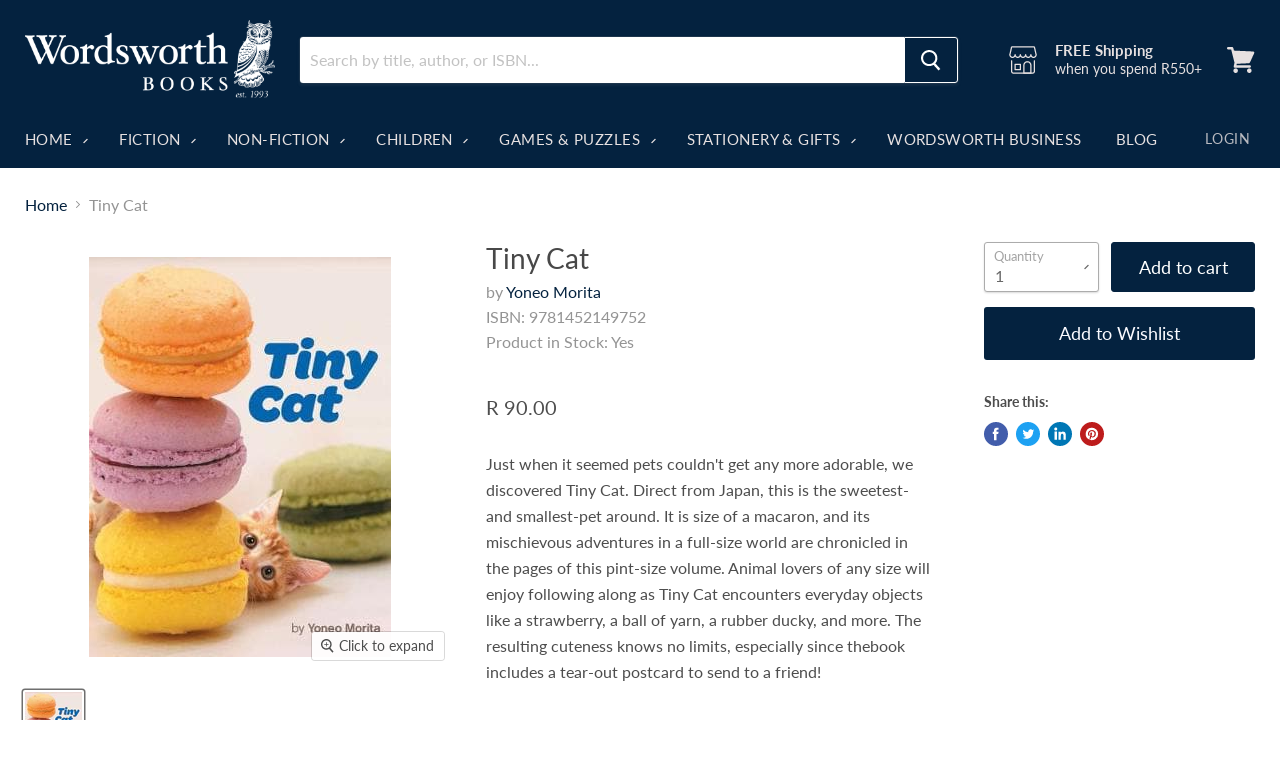

--- FILE ---
content_type: text/html; charset=utf-8
request_url: https://www.wordsworth.co.za/products/tiny-cat
body_size: 35925
content:
<!doctype html>
<html class="no-js no-touch" lang="en">
  

  

 <head>

<meta name="google-site-verification" content="bF6rIVTWAWoIb5R6GS7HWTLzE24Zw8XR44H_qUNsp_Y" />

<meta charset="utf-8">
    <meta http-equiv="x-ua-compatible" content="IE=edge">
  <meta http-equiv="Expires" content="30"/>    


   

    <title>Tiny Cat — Wordsworth Books</title>

    
      <meta name="description" content="Just when it seemed pets couldn&#39;t get any more adorable, we discovered Tiny Cat. Direct from Japan, this is the sweetest-and smallest-pet around. It is size of a macaron, and its mischievous adventures in a full-size world are chronicled in the pages of this pint-size volume. Animal lovers of any size will enjoy follow">
    
  

    
  <link rel="shortcut icon" href="//www.wordsworth.co.za/cdn/shop/files/favicon_1_32x32.png?v=1633531151" type="image/png">


    
      <link rel="canonical" href="https://www.wordsworth.co.za/products/tiny-cat" />
    

    <meta name="viewport" content="width=device-width">

    
    















<meta property="og:site_name" content="Wordsworth Books">
<meta property="og:url" content="https://www.wordsworth.co.za/products/tiny-cat">
<meta property="og:title" content="Tiny Cat">
<meta property="og:type" content="website">
<meta property="og:description" content="Just when it seemed pets couldn&#39;t get any more adorable, we discovered Tiny Cat. Direct from Japan, this is the sweetest-and smallest-pet around. It is size of a macaron, and its mischievous adventures in a full-size world are chronicled in the pages of this pint-size volume. Animal lovers of any size will enjoy follow">




    
    
    

    
    
    <meta
      property="og:image"
      content="https://www.wordsworth.co.za/cdn/shop/products/159971_61189cc4d90d96.74122100_9781452149752_ccbb169b-f9fa-4c24-9509-fc0c342a56fa_1200x1589.jpg?v=1640895039"
    />
    <meta
      property="og:image:secure_url"
      content="https://www.wordsworth.co.za/cdn/shop/products/159971_61189cc4d90d96.74122100_9781452149752_ccbb169b-f9fa-4c24-9509-fc0c342a56fa_1200x1589.jpg?v=1640895039"
    />
    <meta property="og:image:width" content="1200" />
    <meta property="og:image:height" content="1589" />
    
    
    <meta property="og:image:alt" content="Social media image" />
  
















<meta name="twitter:title" content="Tiny Cat">
<meta name="twitter:description" content="Just when it seemed pets couldn&#39;t get any more adorable, we discovered Tiny Cat. Direct from Japan, this is the sweetest-and smallest-pet around. It is size of a macaron, and its mischievous adventures in a full-size world are chronicled in the pages of this pint-size volume. Animal lovers of any size will enjoy follow">


    
    
    
      
      
      <meta name="twitter:card" content="summary">
    
    
    <meta
      property="twitter:image"
      content="https://www.wordsworth.co.za/cdn/shop/products/159971_61189cc4d90d96.74122100_9781452149752_ccbb169b-f9fa-4c24-9509-fc0c342a56fa_1200x1200_crop_center.jpg?v=1640895039"
    />
    <meta property="twitter:image:width" content="1200" />
    <meta property="twitter:image:height" content="1200" />
    
    
    <meta property="twitter:image:alt" content="Social media image" />
  



   

    <script>window.performance && window.performance.mark && window.performance.mark('shopify.content_for_header.start');</script><meta name="facebook-domain-verification" content="3tym5bi63bb0knba2j7jkx4aox0dig">
<meta id="shopify-digital-wallet" name="shopify-digital-wallet" content="/56291918002/digital_wallets/dialog">
<link rel="alternate" type="application/json+oembed" href="https://www.wordsworth.co.za/products/tiny-cat.oembed">
<script async="async" src="/checkouts/internal/preloads.js?locale=en-ZA"></script>
<script id="shopify-features" type="application/json">{"accessToken":"dc4dc8a9e482fdf547f2f853c657ed4a","betas":["rich-media-storefront-analytics"],"domain":"www.wordsworth.co.za","predictiveSearch":true,"shopId":56291918002,"locale":"en"}</script>
<script>var Shopify = Shopify || {};
Shopify.shop = "wordsworthsa.myshopify.com";
Shopify.locale = "en";
Shopify.currency = {"active":"ZAR","rate":"1.0"};
Shopify.country = "ZA";
Shopify.theme = {"name":"Copy of Empire","id":130986279090,"schema_name":"Empire","schema_version":"5.10.0","theme_store_id":838,"role":"main"};
Shopify.theme.handle = "null";
Shopify.theme.style = {"id":null,"handle":null};
Shopify.cdnHost = "www.wordsworth.co.za/cdn";
Shopify.routes = Shopify.routes || {};
Shopify.routes.root = "/";</script>
<script type="module">!function(o){(o.Shopify=o.Shopify||{}).modules=!0}(window);</script>
<script>!function(o){function n(){var o=[];function n(){o.push(Array.prototype.slice.apply(arguments))}return n.q=o,n}var t=o.Shopify=o.Shopify||{};t.loadFeatures=n(),t.autoloadFeatures=n()}(window);</script>
<script id="shop-js-analytics" type="application/json">{"pageType":"product"}</script>
<script defer="defer" async type="module" src="//www.wordsworth.co.za/cdn/shopifycloud/shop-js/modules/v2/client.init-shop-cart-sync_BN7fPSNr.en.esm.js"></script>
<script defer="defer" async type="module" src="//www.wordsworth.co.za/cdn/shopifycloud/shop-js/modules/v2/chunk.common_Cbph3Kss.esm.js"></script>
<script defer="defer" async type="module" src="//www.wordsworth.co.za/cdn/shopifycloud/shop-js/modules/v2/chunk.modal_DKumMAJ1.esm.js"></script>
<script type="module">
  await import("//www.wordsworth.co.za/cdn/shopifycloud/shop-js/modules/v2/client.init-shop-cart-sync_BN7fPSNr.en.esm.js");
await import("//www.wordsworth.co.za/cdn/shopifycloud/shop-js/modules/v2/chunk.common_Cbph3Kss.esm.js");
await import("//www.wordsworth.co.za/cdn/shopifycloud/shop-js/modules/v2/chunk.modal_DKumMAJ1.esm.js");

  window.Shopify.SignInWithShop?.initShopCartSync?.({"fedCMEnabled":true,"windoidEnabled":true});

</script>
<script>(function() {
  var isLoaded = false;
  function asyncLoad() {
    if (isLoaded) return;
    isLoaded = true;
    var urls = ["https:\/\/chimpstatic.com\/mcjs-connected\/js\/users\/5144069fbca16b29fb8c86df1\/472b52286e9ab56d8c68f2c22.js?shop=wordsworthsa.myshopify.com","https:\/\/call.chatra.io\/shopify?chatraId=4t9qEDu7MADGdxBcy\u0026shop=wordsworthsa.myshopify.com","\/\/cdn.shopify.com\/proxy\/00bc4036ac009bf0a8e5227ea5d8a5a7b193a0b4c8a9ec8132feadc6fa8187e1\/my.loopz.io\/js\/shopify-gift-card-product.js?spid=8336053338290\u0026pid=0452f768-e76c-4f30-be6b-895f2c91f255\u0026ph=loopz-gift-card\u0026eooos=true\u0026ocp=false\u0026opov=true\u0026hash=ff603be5-a951-4f58-993e-2cd8cc8e7341\u0026shop=wordsworthsa.myshopify.com\u0026sp-cache-control=cHVibGljLCBtYXgtYWdlPTkwMA"];
    for (var i = 0; i < urls.length; i++) {
      var s = document.createElement('script');
      s.type = 'text/javascript';
      s.async = true;
      s.src = urls[i];
      var x = document.getElementsByTagName('script')[0];
      x.parentNode.insertBefore(s, x);
    }
  };
  if(window.attachEvent) {
    window.attachEvent('onload', asyncLoad);
  } else {
    window.addEventListener('load', asyncLoad, false);
  }
})();</script>
<script id="__st">var __st={"a":56291918002,"offset":7200,"reqid":"9b77dcd1-2087-4ed7-93da-ae7127409375-1769820233","pageurl":"www.wordsworth.co.za\/products\/tiny-cat","u":"8fab757332c0","p":"product","rtyp":"product","rid":6819844063410};</script>
<script>window.ShopifyPaypalV4VisibilityTracking = true;</script>
<script id="captcha-bootstrap">!function(){'use strict';const t='contact',e='account',n='new_comment',o=[[t,t],['blogs',n],['comments',n],[t,'customer']],c=[[e,'customer_login'],[e,'guest_login'],[e,'recover_customer_password'],[e,'create_customer']],r=t=>t.map((([t,e])=>`form[action*='/${t}']:not([data-nocaptcha='true']) input[name='form_type'][value='${e}']`)).join(','),a=t=>()=>t?[...document.querySelectorAll(t)].map((t=>t.form)):[];function s(){const t=[...o],e=r(t);return a(e)}const i='password',u='form_key',d=['recaptcha-v3-token','g-recaptcha-response','h-captcha-response',i],f=()=>{try{return window.sessionStorage}catch{return}},m='__shopify_v',_=t=>t.elements[u];function p(t,e,n=!1){try{const o=window.sessionStorage,c=JSON.parse(o.getItem(e)),{data:r}=function(t){const{data:e,action:n}=t;return t[m]||n?{data:e,action:n}:{data:t,action:n}}(c);for(const[e,n]of Object.entries(r))t.elements[e]&&(t.elements[e].value=n);n&&o.removeItem(e)}catch(o){console.error('form repopulation failed',{error:o})}}const l='form_type',E='cptcha';function T(t){t.dataset[E]=!0}const w=window,h=w.document,L='Shopify',v='ce_forms',y='captcha';let A=!1;((t,e)=>{const n=(g='f06e6c50-85a8-45c8-87d0-21a2b65856fe',I='https://cdn.shopify.com/shopifycloud/storefront-forms-hcaptcha/ce_storefront_forms_captcha_hcaptcha.v1.5.2.iife.js',D={infoText:'Protected by hCaptcha',privacyText:'Privacy',termsText:'Terms'},(t,e,n)=>{const o=w[L][v],c=o.bindForm;if(c)return c(t,g,e,D).then(n);var r;o.q.push([[t,g,e,D],n]),r=I,A||(h.body.append(Object.assign(h.createElement('script'),{id:'captcha-provider',async:!0,src:r})),A=!0)});var g,I,D;w[L]=w[L]||{},w[L][v]=w[L][v]||{},w[L][v].q=[],w[L][y]=w[L][y]||{},w[L][y].protect=function(t,e){n(t,void 0,e),T(t)},Object.freeze(w[L][y]),function(t,e,n,w,h,L){const[v,y,A,g]=function(t,e,n){const i=e?o:[],u=t?c:[],d=[...i,...u],f=r(d),m=r(i),_=r(d.filter((([t,e])=>n.includes(e))));return[a(f),a(m),a(_),s()]}(w,h,L),I=t=>{const e=t.target;return e instanceof HTMLFormElement?e:e&&e.form},D=t=>v().includes(t);t.addEventListener('submit',(t=>{const e=I(t);if(!e)return;const n=D(e)&&!e.dataset.hcaptchaBound&&!e.dataset.recaptchaBound,o=_(e),c=g().includes(e)&&(!o||!o.value);(n||c)&&t.preventDefault(),c&&!n&&(function(t){try{if(!f())return;!function(t){const e=f();if(!e)return;const n=_(t);if(!n)return;const o=n.value;o&&e.removeItem(o)}(t);const e=Array.from(Array(32),(()=>Math.random().toString(36)[2])).join('');!function(t,e){_(t)||t.append(Object.assign(document.createElement('input'),{type:'hidden',name:u})),t.elements[u].value=e}(t,e),function(t,e){const n=f();if(!n)return;const o=[...t.querySelectorAll(`input[type='${i}']`)].map((({name:t})=>t)),c=[...d,...o],r={};for(const[a,s]of new FormData(t).entries())c.includes(a)||(r[a]=s);n.setItem(e,JSON.stringify({[m]:1,action:t.action,data:r}))}(t,e)}catch(e){console.error('failed to persist form',e)}}(e),e.submit())}));const S=(t,e)=>{t&&!t.dataset[E]&&(n(t,e.some((e=>e===t))),T(t))};for(const o of['focusin','change'])t.addEventListener(o,(t=>{const e=I(t);D(e)&&S(e,y())}));const B=e.get('form_key'),M=e.get(l),P=B&&M;t.addEventListener('DOMContentLoaded',(()=>{const t=y();if(P)for(const e of t)e.elements[l].value===M&&p(e,B);[...new Set([...A(),...v().filter((t=>'true'===t.dataset.shopifyCaptcha))])].forEach((e=>S(e,t)))}))}(h,new URLSearchParams(w.location.search),n,t,e,['guest_login'])})(!0,!0)}();</script>
<script integrity="sha256-4kQ18oKyAcykRKYeNunJcIwy7WH5gtpwJnB7kiuLZ1E=" data-source-attribution="shopify.loadfeatures" defer="defer" src="//www.wordsworth.co.za/cdn/shopifycloud/storefront/assets/storefront/load_feature-a0a9edcb.js" crossorigin="anonymous"></script>
<script data-source-attribution="shopify.dynamic_checkout.dynamic.init">var Shopify=Shopify||{};Shopify.PaymentButton=Shopify.PaymentButton||{isStorefrontPortableWallets:!0,init:function(){window.Shopify.PaymentButton.init=function(){};var t=document.createElement("script");t.src="https://www.wordsworth.co.za/cdn/shopifycloud/portable-wallets/latest/portable-wallets.en.js",t.type="module",document.head.appendChild(t)}};
</script>
<script data-source-attribution="shopify.dynamic_checkout.buyer_consent">
  function portableWalletsHideBuyerConsent(e){var t=document.getElementById("shopify-buyer-consent"),n=document.getElementById("shopify-subscription-policy-button");t&&n&&(t.classList.add("hidden"),t.setAttribute("aria-hidden","true"),n.removeEventListener("click",e))}function portableWalletsShowBuyerConsent(e){var t=document.getElementById("shopify-buyer-consent"),n=document.getElementById("shopify-subscription-policy-button");t&&n&&(t.classList.remove("hidden"),t.removeAttribute("aria-hidden"),n.addEventListener("click",e))}window.Shopify?.PaymentButton&&(window.Shopify.PaymentButton.hideBuyerConsent=portableWalletsHideBuyerConsent,window.Shopify.PaymentButton.showBuyerConsent=portableWalletsShowBuyerConsent);
</script>
<script data-source-attribution="shopify.dynamic_checkout.cart.bootstrap">document.addEventListener("DOMContentLoaded",(function(){function t(){return document.querySelector("shopify-accelerated-checkout-cart, shopify-accelerated-checkout")}if(t())Shopify.PaymentButton.init();else{new MutationObserver((function(e,n){t()&&(Shopify.PaymentButton.init(),n.disconnect())})).observe(document.body,{childList:!0,subtree:!0})}}));
</script>

<script>window.performance && window.performance.mark && window.performance.mark('shopify.content_for_header.end');</script>
   <link rel="preconnect" href="https://cdn.shopify.com">
    <link rel="preconnect" href="https://fonts.shopifycdn.com">
    <link rel="preconnect" href="https://v.shopify.com">
    <link rel="preconnect" href="https://cdn.shopifycloud.com">
  
   <link rel="preload" href="//www.wordsworth.co.za/cdn/fonts/lato/lato_n4.c3b93d431f0091c8be23185e15c9d1fee1e971c5.woff2" as="font" crossorigin="anonymous">
    <link rel="preload" as="style" href="//www.wordsworth.co.za/cdn/shop/t/13/assets/theme.css?v=116196636257333221161761941022">

    <link href="//www.wordsworth.co.za/cdn/shop/t/13/assets/theme.css?v=116196636257333221161761941022" rel="stylesheet" type="text/css" media="all" />
    <link href="//www.wordsworth.co.za/cdn/shop/t/13/assets/custom.css?v=169050902162463637711661325865" rel="stylesheet" type="text/css" media="all" />

    
    <script>
      window.Theme = window.Theme || {};
      window.Theme.routes = {
        "root_url": "/",
        "account_url": "/account",
        "account_login_url": "/account/login",
        "account_logout_url": "/account/logout",
        "account_register_url": "/account/register",
        "account_addresses_url": "/account/addresses",
        "collections_url": "/collections",
        "all_products_collection_url": "/collections/all",
        "search_url": "/search",
        "cart_url": "/cart",
        "cart_add_url": "/cart/add",
        "cart_change_url": "/cart/change",
        "cart_clear_url": "/cart/clear",
        "product_recommendations_url": "/recommendations/products",
      };
    </script>
    

<!--   <script src="//staticxx.s3.amazonaws.com/aio_stats_lib_v1.min.js?v=1.0"></script> -->
 
 <script>
 let ps_apiURI = "https://swift-api.perfectapps.io/api";
 let ps_storeUrl = "https://swift.perfectapps.io";
 let ps_productId = "6819844063410";
 </script> 
  
  
 
  


  


 
 
  
  <style>
  .aaa_gift_regi_name span, .gift-sidebar-header-left a ,button.btn.btn-primary.aaa_find_registry {
    font-family: Lato,sans-serif !important;
} 
  </style>
  
  <!-- BEGIN app block: shopify://apps/timesact-pre-order/blocks/app-embed/bf6c109b-79b5-457c-8752-0e5e9e9676e7 -->
<!-- END app block --><script src="https://cdn.shopify.com/extensions/3ee93129-d11c-4adb-8a29-0c9bec8a2202/preorder-notify-me-timesact-17/assets/timesact.js" type="text/javascript" defer="defer"></script>
<link href="https://cdn.shopify.com/extensions/3ee93129-d11c-4adb-8a29-0c9bec8a2202/preorder-notify-me-timesact-17/assets/timesact.css" rel="stylesheet" type="text/css" media="all">
<script src="https://cdn.shopify.com/extensions/1f805629-c1d3-44c5-afa0-f2ef641295ef/booster-page-speed-optimizer-1/assets/speed-embed.js" type="text/javascript" defer="defer"></script>
<link href="https://monorail-edge.shopifysvc.com" rel="dns-prefetch">
<script>(function(){if ("sendBeacon" in navigator && "performance" in window) {try {var session_token_from_headers = performance.getEntriesByType('navigation')[0].serverTiming.find(x => x.name == '_s').description;} catch {var session_token_from_headers = undefined;}var session_cookie_matches = document.cookie.match(/_shopify_s=([^;]*)/);var session_token_from_cookie = session_cookie_matches && session_cookie_matches.length === 2 ? session_cookie_matches[1] : "";var session_token = session_token_from_headers || session_token_from_cookie || "";function handle_abandonment_event(e) {var entries = performance.getEntries().filter(function(entry) {return /monorail-edge.shopifysvc.com/.test(entry.name);});if (!window.abandonment_tracked && entries.length === 0) {window.abandonment_tracked = true;var currentMs = Date.now();var navigation_start = performance.timing.navigationStart;var payload = {shop_id: 56291918002,url: window.location.href,navigation_start,duration: currentMs - navigation_start,session_token,page_type: "product"};window.navigator.sendBeacon("https://monorail-edge.shopifysvc.com/v1/produce", JSON.stringify({schema_id: "online_store_buyer_site_abandonment/1.1",payload: payload,metadata: {event_created_at_ms: currentMs,event_sent_at_ms: currentMs}}));}}window.addEventListener('pagehide', handle_abandonment_event);}}());</script>
<script id="web-pixels-manager-setup">(function e(e,d,r,n,o){if(void 0===o&&(o={}),!Boolean(null===(a=null===(i=window.Shopify)||void 0===i?void 0:i.analytics)||void 0===a?void 0:a.replayQueue)){var i,a;window.Shopify=window.Shopify||{};var t=window.Shopify;t.analytics=t.analytics||{};var s=t.analytics;s.replayQueue=[],s.publish=function(e,d,r){return s.replayQueue.push([e,d,r]),!0};try{self.performance.mark("wpm:start")}catch(e){}var l=function(){var e={modern:/Edge?\/(1{2}[4-9]|1[2-9]\d|[2-9]\d{2}|\d{4,})\.\d+(\.\d+|)|Firefox\/(1{2}[4-9]|1[2-9]\d|[2-9]\d{2}|\d{4,})\.\d+(\.\d+|)|Chrom(ium|e)\/(9{2}|\d{3,})\.\d+(\.\d+|)|(Maci|X1{2}).+ Version\/(15\.\d+|(1[6-9]|[2-9]\d|\d{3,})\.\d+)([,.]\d+|)( \(\w+\)|)( Mobile\/\w+|) Safari\/|Chrome.+OPR\/(9{2}|\d{3,})\.\d+\.\d+|(CPU[ +]OS|iPhone[ +]OS|CPU[ +]iPhone|CPU IPhone OS|CPU iPad OS)[ +]+(15[._]\d+|(1[6-9]|[2-9]\d|\d{3,})[._]\d+)([._]\d+|)|Android:?[ /-](13[3-9]|1[4-9]\d|[2-9]\d{2}|\d{4,})(\.\d+|)(\.\d+|)|Android.+Firefox\/(13[5-9]|1[4-9]\d|[2-9]\d{2}|\d{4,})\.\d+(\.\d+|)|Android.+Chrom(ium|e)\/(13[3-9]|1[4-9]\d|[2-9]\d{2}|\d{4,})\.\d+(\.\d+|)|SamsungBrowser\/([2-9]\d|\d{3,})\.\d+/,legacy:/Edge?\/(1[6-9]|[2-9]\d|\d{3,})\.\d+(\.\d+|)|Firefox\/(5[4-9]|[6-9]\d|\d{3,})\.\d+(\.\d+|)|Chrom(ium|e)\/(5[1-9]|[6-9]\d|\d{3,})\.\d+(\.\d+|)([\d.]+$|.*Safari\/(?![\d.]+ Edge\/[\d.]+$))|(Maci|X1{2}).+ Version\/(10\.\d+|(1[1-9]|[2-9]\d|\d{3,})\.\d+)([,.]\d+|)( \(\w+\)|)( Mobile\/\w+|) Safari\/|Chrome.+OPR\/(3[89]|[4-9]\d|\d{3,})\.\d+\.\d+|(CPU[ +]OS|iPhone[ +]OS|CPU[ +]iPhone|CPU IPhone OS|CPU iPad OS)[ +]+(10[._]\d+|(1[1-9]|[2-9]\d|\d{3,})[._]\d+)([._]\d+|)|Android:?[ /-](13[3-9]|1[4-9]\d|[2-9]\d{2}|\d{4,})(\.\d+|)(\.\d+|)|Mobile Safari.+OPR\/([89]\d|\d{3,})\.\d+\.\d+|Android.+Firefox\/(13[5-9]|1[4-9]\d|[2-9]\d{2}|\d{4,})\.\d+(\.\d+|)|Android.+Chrom(ium|e)\/(13[3-9]|1[4-9]\d|[2-9]\d{2}|\d{4,})\.\d+(\.\d+|)|Android.+(UC? ?Browser|UCWEB|U3)[ /]?(15\.([5-9]|\d{2,})|(1[6-9]|[2-9]\d|\d{3,})\.\d+)\.\d+|SamsungBrowser\/(5\.\d+|([6-9]|\d{2,})\.\d+)|Android.+MQ{2}Browser\/(14(\.(9|\d{2,})|)|(1[5-9]|[2-9]\d|\d{3,})(\.\d+|))(\.\d+|)|K[Aa][Ii]OS\/(3\.\d+|([4-9]|\d{2,})\.\d+)(\.\d+|)/},d=e.modern,r=e.legacy,n=navigator.userAgent;return n.match(d)?"modern":n.match(r)?"legacy":"unknown"}(),u="modern"===l?"modern":"legacy",c=(null!=n?n:{modern:"",legacy:""})[u],f=function(e){return[e.baseUrl,"/wpm","/b",e.hashVersion,"modern"===e.buildTarget?"m":"l",".js"].join("")}({baseUrl:d,hashVersion:r,buildTarget:u}),m=function(e){var d=e.version,r=e.bundleTarget,n=e.surface,o=e.pageUrl,i=e.monorailEndpoint;return{emit:function(e){var a=e.status,t=e.errorMsg,s=(new Date).getTime(),l=JSON.stringify({metadata:{event_sent_at_ms:s},events:[{schema_id:"web_pixels_manager_load/3.1",payload:{version:d,bundle_target:r,page_url:o,status:a,surface:n,error_msg:t},metadata:{event_created_at_ms:s}}]});if(!i)return console&&console.warn&&console.warn("[Web Pixels Manager] No Monorail endpoint provided, skipping logging."),!1;try{return self.navigator.sendBeacon.bind(self.navigator)(i,l)}catch(e){}var u=new XMLHttpRequest;try{return u.open("POST",i,!0),u.setRequestHeader("Content-Type","text/plain"),u.send(l),!0}catch(e){return console&&console.warn&&console.warn("[Web Pixels Manager] Got an unhandled error while logging to Monorail."),!1}}}}({version:r,bundleTarget:l,surface:e.surface,pageUrl:self.location.href,monorailEndpoint:e.monorailEndpoint});try{o.browserTarget=l,function(e){var d=e.src,r=e.async,n=void 0===r||r,o=e.onload,i=e.onerror,a=e.sri,t=e.scriptDataAttributes,s=void 0===t?{}:t,l=document.createElement("script"),u=document.querySelector("head"),c=document.querySelector("body");if(l.async=n,l.src=d,a&&(l.integrity=a,l.crossOrigin="anonymous"),s)for(var f in s)if(Object.prototype.hasOwnProperty.call(s,f))try{l.dataset[f]=s[f]}catch(e){}if(o&&l.addEventListener("load",o),i&&l.addEventListener("error",i),u)u.appendChild(l);else{if(!c)throw new Error("Did not find a head or body element to append the script");c.appendChild(l)}}({src:f,async:!0,onload:function(){if(!function(){var e,d;return Boolean(null===(d=null===(e=window.Shopify)||void 0===e?void 0:e.analytics)||void 0===d?void 0:d.initialized)}()){var d=window.webPixelsManager.init(e)||void 0;if(d){var r=window.Shopify.analytics;r.replayQueue.forEach((function(e){var r=e[0],n=e[1],o=e[2];d.publishCustomEvent(r,n,o)})),r.replayQueue=[],r.publish=d.publishCustomEvent,r.visitor=d.visitor,r.initialized=!0}}},onerror:function(){return m.emit({status:"failed",errorMsg:"".concat(f," has failed to load")})},sri:function(e){var d=/^sha384-[A-Za-z0-9+/=]+$/;return"string"==typeof e&&d.test(e)}(c)?c:"",scriptDataAttributes:o}),m.emit({status:"loading"})}catch(e){m.emit({status:"failed",errorMsg:(null==e?void 0:e.message)||"Unknown error"})}}})({shopId: 56291918002,storefrontBaseUrl: "https://www.wordsworth.co.za",extensionsBaseUrl: "https://extensions.shopifycdn.com/cdn/shopifycloud/web-pixels-manager",monorailEndpoint: "https://monorail-edge.shopifysvc.com/unstable/produce_batch",surface: "storefront-renderer",enabledBetaFlags: ["2dca8a86"],webPixelsConfigList: [{"id":"142180530","configuration":"{\"pixel_id\":\"1382969495430084\",\"pixel_type\":\"facebook_pixel\",\"metaapp_system_user_token\":\"-\"}","eventPayloadVersion":"v1","runtimeContext":"OPEN","scriptVersion":"ca16bc87fe92b6042fbaa3acc2fbdaa6","type":"APP","apiClientId":2329312,"privacyPurposes":["ANALYTICS","MARKETING","SALE_OF_DATA"],"dataSharingAdjustments":{"protectedCustomerApprovalScopes":["read_customer_address","read_customer_email","read_customer_name","read_customer_personal_data","read_customer_phone"]}},{"id":"shopify-app-pixel","configuration":"{}","eventPayloadVersion":"v1","runtimeContext":"STRICT","scriptVersion":"0450","apiClientId":"shopify-pixel","type":"APP","privacyPurposes":["ANALYTICS","MARKETING"]},{"id":"shopify-custom-pixel","eventPayloadVersion":"v1","runtimeContext":"LAX","scriptVersion":"0450","apiClientId":"shopify-pixel","type":"CUSTOM","privacyPurposes":["ANALYTICS","MARKETING"]}],isMerchantRequest: false,initData: {"shop":{"name":"Wordsworth Books","paymentSettings":{"currencyCode":"ZAR"},"myshopifyDomain":"wordsworthsa.myshopify.com","countryCode":"ZA","storefrontUrl":"https:\/\/www.wordsworth.co.za"},"customer":null,"cart":null,"checkout":null,"productVariants":[{"price":{"amount":90.0,"currencyCode":"ZAR"},"product":{"title":"Tiny Cat","vendor":"Yoneo Morita","id":"6819844063410","untranslatedTitle":"Tiny Cat","url":"\/products\/tiny-cat","type":"Pets \u0026 Equine"},"id":"40303107539122","image":{"src":"\/\/www.wordsworth.co.za\/cdn\/shop\/products\/159971_61189cc4d90d96.74122100_9781452149752_ccbb169b-f9fa-4c24-9509-fc0c342a56fa.jpg?v=1640895039"},"sku":"1452149755","title":"Default Title","untranslatedTitle":"Default Title"}],"purchasingCompany":null},},"https://www.wordsworth.co.za/cdn","1d2a099fw23dfb22ep557258f5m7a2edbae",{"modern":"","legacy":""},{"shopId":"56291918002","storefrontBaseUrl":"https:\/\/www.wordsworth.co.za","extensionBaseUrl":"https:\/\/extensions.shopifycdn.com\/cdn\/shopifycloud\/web-pixels-manager","surface":"storefront-renderer","enabledBetaFlags":"[\"2dca8a86\"]","isMerchantRequest":"false","hashVersion":"1d2a099fw23dfb22ep557258f5m7a2edbae","publish":"custom","events":"[[\"page_viewed\",{}],[\"product_viewed\",{\"productVariant\":{\"price\":{\"amount\":90.0,\"currencyCode\":\"ZAR\"},\"product\":{\"title\":\"Tiny Cat\",\"vendor\":\"Yoneo Morita\",\"id\":\"6819844063410\",\"untranslatedTitle\":\"Tiny Cat\",\"url\":\"\/products\/tiny-cat\",\"type\":\"Pets \u0026 Equine\"},\"id\":\"40303107539122\",\"image\":{\"src\":\"\/\/www.wordsworth.co.za\/cdn\/shop\/products\/159971_61189cc4d90d96.74122100_9781452149752_ccbb169b-f9fa-4c24-9509-fc0c342a56fa.jpg?v=1640895039\"},\"sku\":\"1452149755\",\"title\":\"Default Title\",\"untranslatedTitle\":\"Default Title\"}}]]"});</script><script>
  window.ShopifyAnalytics = window.ShopifyAnalytics || {};
  window.ShopifyAnalytics.meta = window.ShopifyAnalytics.meta || {};
  window.ShopifyAnalytics.meta.currency = 'ZAR';
  var meta = {"product":{"id":6819844063410,"gid":"gid:\/\/shopify\/Product\/6819844063410","vendor":"Yoneo Morita","type":"Pets \u0026 Equine","handle":"tiny-cat","variants":[{"id":40303107539122,"price":9000,"name":"Tiny Cat","public_title":null,"sku":"1452149755"}],"remote":false},"page":{"pageType":"product","resourceType":"product","resourceId":6819844063410,"requestId":"9b77dcd1-2087-4ed7-93da-ae7127409375-1769820233"}};
  for (var attr in meta) {
    window.ShopifyAnalytics.meta[attr] = meta[attr];
  }
</script>
<script class="analytics">
  (function () {
    var customDocumentWrite = function(content) {
      var jquery = null;

      if (window.jQuery) {
        jquery = window.jQuery;
      } else if (window.Checkout && window.Checkout.$) {
        jquery = window.Checkout.$;
      }

      if (jquery) {
        jquery('body').append(content);
      }
    };

    var hasLoggedConversion = function(token) {
      if (token) {
        return document.cookie.indexOf('loggedConversion=' + token) !== -1;
      }
      return false;
    }

    var setCookieIfConversion = function(token) {
      if (token) {
        var twoMonthsFromNow = new Date(Date.now());
        twoMonthsFromNow.setMonth(twoMonthsFromNow.getMonth() + 2);

        document.cookie = 'loggedConversion=' + token + '; expires=' + twoMonthsFromNow;
      }
    }

    var trekkie = window.ShopifyAnalytics.lib = window.trekkie = window.trekkie || [];
    if (trekkie.integrations) {
      return;
    }
    trekkie.methods = [
      'identify',
      'page',
      'ready',
      'track',
      'trackForm',
      'trackLink'
    ];
    trekkie.factory = function(method) {
      return function() {
        var args = Array.prototype.slice.call(arguments);
        args.unshift(method);
        trekkie.push(args);
        return trekkie;
      };
    };
    for (var i = 0; i < trekkie.methods.length; i++) {
      var key = trekkie.methods[i];
      trekkie[key] = trekkie.factory(key);
    }
    trekkie.load = function(config) {
      trekkie.config = config || {};
      trekkie.config.initialDocumentCookie = document.cookie;
      var first = document.getElementsByTagName('script')[0];
      var script = document.createElement('script');
      script.type = 'text/javascript';
      script.onerror = function(e) {
        var scriptFallback = document.createElement('script');
        scriptFallback.type = 'text/javascript';
        scriptFallback.onerror = function(error) {
                var Monorail = {
      produce: function produce(monorailDomain, schemaId, payload) {
        var currentMs = new Date().getTime();
        var event = {
          schema_id: schemaId,
          payload: payload,
          metadata: {
            event_created_at_ms: currentMs,
            event_sent_at_ms: currentMs
          }
        };
        return Monorail.sendRequest("https://" + monorailDomain + "/v1/produce", JSON.stringify(event));
      },
      sendRequest: function sendRequest(endpointUrl, payload) {
        // Try the sendBeacon API
        if (window && window.navigator && typeof window.navigator.sendBeacon === 'function' && typeof window.Blob === 'function' && !Monorail.isIos12()) {
          var blobData = new window.Blob([payload], {
            type: 'text/plain'
          });

          if (window.navigator.sendBeacon(endpointUrl, blobData)) {
            return true;
          } // sendBeacon was not successful

        } // XHR beacon

        var xhr = new XMLHttpRequest();

        try {
          xhr.open('POST', endpointUrl);
          xhr.setRequestHeader('Content-Type', 'text/plain');
          xhr.send(payload);
        } catch (e) {
          console.log(e);
        }

        return false;
      },
      isIos12: function isIos12() {
        return window.navigator.userAgent.lastIndexOf('iPhone; CPU iPhone OS 12_') !== -1 || window.navigator.userAgent.lastIndexOf('iPad; CPU OS 12_') !== -1;
      }
    };
    Monorail.produce('monorail-edge.shopifysvc.com',
      'trekkie_storefront_load_errors/1.1',
      {shop_id: 56291918002,
      theme_id: 130986279090,
      app_name: "storefront",
      context_url: window.location.href,
      source_url: "//www.wordsworth.co.za/cdn/s/trekkie.storefront.c59ea00e0474b293ae6629561379568a2d7c4bba.min.js"});

        };
        scriptFallback.async = true;
        scriptFallback.src = '//www.wordsworth.co.za/cdn/s/trekkie.storefront.c59ea00e0474b293ae6629561379568a2d7c4bba.min.js';
        first.parentNode.insertBefore(scriptFallback, first);
      };
      script.async = true;
      script.src = '//www.wordsworth.co.za/cdn/s/trekkie.storefront.c59ea00e0474b293ae6629561379568a2d7c4bba.min.js';
      first.parentNode.insertBefore(script, first);
    };
    trekkie.load(
      {"Trekkie":{"appName":"storefront","development":false,"defaultAttributes":{"shopId":56291918002,"isMerchantRequest":null,"themeId":130986279090,"themeCityHash":"11922668633597966094","contentLanguage":"en","currency":"ZAR","eventMetadataId":"09d9a3dd-2642-49fb-aeb2-249cd3dd4476"},"isServerSideCookieWritingEnabled":true,"monorailRegion":"shop_domain","enabledBetaFlags":["65f19447","b5387b81"]},"Session Attribution":{},"S2S":{"facebookCapiEnabled":false,"source":"trekkie-storefront-renderer","apiClientId":580111}}
    );

    var loaded = false;
    trekkie.ready(function() {
      if (loaded) return;
      loaded = true;

      window.ShopifyAnalytics.lib = window.trekkie;

      var originalDocumentWrite = document.write;
      document.write = customDocumentWrite;
      try { window.ShopifyAnalytics.merchantGoogleAnalytics.call(this); } catch(error) {};
      document.write = originalDocumentWrite;

      window.ShopifyAnalytics.lib.page(null,{"pageType":"product","resourceType":"product","resourceId":6819844063410,"requestId":"9b77dcd1-2087-4ed7-93da-ae7127409375-1769820233","shopifyEmitted":true});

      var match = window.location.pathname.match(/checkouts\/(.+)\/(thank_you|post_purchase)/)
      var token = match? match[1]: undefined;
      if (!hasLoggedConversion(token)) {
        setCookieIfConversion(token);
        window.ShopifyAnalytics.lib.track("Viewed Product",{"currency":"ZAR","variantId":40303107539122,"productId":6819844063410,"productGid":"gid:\/\/shopify\/Product\/6819844063410","name":"Tiny Cat","price":"90.00","sku":"1452149755","brand":"Yoneo Morita","variant":null,"category":"Pets \u0026 Equine","nonInteraction":true,"remote":false},undefined,undefined,{"shopifyEmitted":true});
      window.ShopifyAnalytics.lib.track("monorail:\/\/trekkie_storefront_viewed_product\/1.1",{"currency":"ZAR","variantId":40303107539122,"productId":6819844063410,"productGid":"gid:\/\/shopify\/Product\/6819844063410","name":"Tiny Cat","price":"90.00","sku":"1452149755","brand":"Yoneo Morita","variant":null,"category":"Pets \u0026 Equine","nonInteraction":true,"remote":false,"referer":"https:\/\/www.wordsworth.co.za\/products\/tiny-cat"});
      }
    });


        var eventsListenerScript = document.createElement('script');
        eventsListenerScript.async = true;
        eventsListenerScript.src = "//www.wordsworth.co.za/cdn/shopifycloud/storefront/assets/shop_events_listener-3da45d37.js";
        document.getElementsByTagName('head')[0].appendChild(eventsListenerScript);

})();</script>
  <script>
  if (!window.ga || (window.ga && typeof window.ga !== 'function')) {
    window.ga = function ga() {
      (window.ga.q = window.ga.q || []).push(arguments);
      if (window.Shopify && window.Shopify.analytics && typeof window.Shopify.analytics.publish === 'function') {
        window.Shopify.analytics.publish("ga_stub_called", {}, {sendTo: "google_osp_migration"});
      }
      console.error("Shopify's Google Analytics stub called with:", Array.from(arguments), "\nSee https://help.shopify.com/manual/promoting-marketing/pixels/pixel-migration#google for more information.");
    };
    if (window.Shopify && window.Shopify.analytics && typeof window.Shopify.analytics.publish === 'function') {
      window.Shopify.analytics.publish("ga_stub_initialized", {}, {sendTo: "google_osp_migration"});
    }
  }
</script>
<script
  defer
  src="https://www.wordsworth.co.za/cdn/shopifycloud/perf-kit/shopify-perf-kit-3.1.0.min.js"
  data-application="storefront-renderer"
  data-shop-id="56291918002"
  data-render-region="gcp-us-central1"
  data-page-type="product"
  data-theme-instance-id="130986279090"
  data-theme-name="Empire"
  data-theme-version="5.10.0"
  data-monorail-region="shop_domain"
  data-resource-timing-sampling-rate="10"
  data-shs="true"
  data-shs-beacon="true"
  data-shs-export-with-fetch="true"
  data-shs-logs-sample-rate="1"
  data-shs-beacon-endpoint="https://www.wordsworth.co.za/api/collect"
></script>
</head>
  <!-- Google tag (gtag.js) -->
<script async src="https://www.googletagmanager.com/gtag/js?id=G-LTG83NPY0W"></script>
<script>
  window.dataLayer = window.dataLayer || [];
  function gtag(){dataLayer.push(arguments);}
  gtag('js', new Date());

  gtag('config', 'G-LTG83NPY0W');
</script>


  <body class="template-product" data-instant-allow-query-string data-reduce-animations>
    <script>
      document.documentElement.className=document.documentElement.className.replace(/\bno-js\b/,'js');
      if(window.Shopify&&window.Shopify.designMode)document.documentElement.className+=' in-theme-editor';
      if(('ontouchstart' in window)||window.DocumentTouch&&document instanceof DocumentTouch)document.documentElement.className=document.documentElement.className.replace(/\bno-touch\b/,'has-touch');
    </script>
    <a class="skip-to-main" href="#site-main">Skip to content</a>
    <div id="shopify-section-static-announcement" class="shopify-section site-announcement"><script
  type="application/json"
  data-section-id="static-announcement"
  data-section-type="static-announcement">
</script>










</div>
  <div id="shopify-section-ann" class="shopify-section disclaimer-site-announcement"><script
  type="application/json"
  data-section-id="ann"
  data-section-type="static-announcement">
</script>










</div>
    <header
      class="site-header site-header-nav--open"
      role="banner"
      data-site-header
    >
      <div id="shopify-section-static-header" class="shopify-section site-header-wrapper"><script
  type="application/json"
  data-section-id="static-header"
  data-section-type="static-header"
  data-section-data>
  {
    "settings": {
      "sticky_header": false,
      "live_search": {
        "enable": true,
        "enable_images": true,
        "enable_content": false,
        "money_format": "R {{amount}}",
        "show_mobile_search_bar": true,
        "context": {
          "view_all_results": "View all results",
          "view_all_products": "View all products",
          "content_results": {
            "title": "Pages \u0026amp; Posts",
            "no_results": "No results."
          },
          "no_results_products": {
            "title": "No products for “*terms*”.",
            "title_in_category": "No products for “*terms*” in *category*.",
            "message": "Sorry, we couldn’t find any matches."
          }
        }
      }
    }
  }
</script>




<style data-shopify>
  .site-logo {
    max-width: 250px;
  }

  .site-logo-image {
    max-height: 100px;
  }
</style>

<div
  class="
    site-header-main
      "  data-site-header-main
  
  
    data-site-header-mobile-search-bar
  
>
  <button class="site-header-menu-toggle" data-menu-toggle>
    <div class="site-header-menu-toggle--button" tabindex="-1">
      <span class="toggle-icon--bar toggle-icon--bar-top"></span>
      <span class="toggle-icon--bar toggle-icon--bar-middle"></span>
      <span class="toggle-icon--bar toggle-icon--bar-bottom"></span>
      <span class="visually-hidden">Menu</span>
    </div>
  </button>

  

  <div
    class="
      site-header-main-content
      
        small-promo-enabled
      
    "
  >
    <div class="site-header-logo">
      <a class="site-logo"
        href="/">
        
          
          

          

  

  <img data-swift-lazy="1" loading="lazy"
    
      src="//www.wordsworth.co.za/cdn/shop/files/website_owl_2f79bb45-60e6-41ee-a6d1-d132cbcf5164_758x242.png?v=1647438785"
    
    alt=""

    
      data-rimg
      srcset="//www.wordsworth.co.za/cdn/shop/files/website_owl_2f79bb45-60e6-41ee-a6d1-d132cbcf5164_758x242.png?v=1647438785 1x"
    

    class="site-logo-image"
    
    
  >




        
      </a>
    </div>

    





<div class="live-search" data-live-search><form
    class="
      live-search-form
      form-fields-inline
      
    "
    action="/search"
    method="get"
    role="search"
    aria-label="Product"
    data-live-search-form
  >
    <input type="hidden" name="type" value="product">
    <div class="form-field no-label"><input
        class="form-field-input live-search-form-field"
        type="text"
        name="q"
        aria-label="Search"
        placeholder="Search by title, author, or ISBN..."
        
        autocomplete="off"
        data-live-search-input>
      <button
        class="live-search-takeover-cancel"
        type="button"
        data-live-search-takeover-cancel>
        Cancel
      </button>

      <button
        class="live-search-button"
        type="submit"
        aria-label="Search"
        data-live-search-submit
      >
        <span class="search-icon search-icon--inactive">
          <svg
  aria-hidden="true"
  focusable="false"
  role="presentation"
  xmlns="http://www.w3.org/2000/svg"
  width="20"
  height="21"
  viewBox="0 0 20 21"
>
  <path fill="currentColor" fill-rule="evenodd" d="M12.514 14.906a8.264 8.264 0 0 1-4.322 1.21C3.668 16.116 0 12.513 0 8.07 0 3.626 3.668.023 8.192.023c4.525 0 8.193 3.603 8.193 8.047 0 2.033-.769 3.89-2.035 5.307l4.999 5.552-1.775 1.597-5.06-5.62zm-4.322-.843c3.37 0 6.102-2.684 6.102-5.993 0-3.31-2.732-5.994-6.102-5.994S2.09 4.76 2.09 8.07c0 3.31 2.732 5.993 6.102 5.993z"/>
</svg>
        </span>
        <span class="search-icon search-icon--active">
          <svg
  aria-hidden="true"
  focusable="false"
  role="presentation"
  width="26"
  height="26"
  viewBox="0 0 26 26"
  xmlns="http://www.w3.org/2000/svg"
>
  <g fill-rule="nonzero" fill="currentColor">
    <path d="M13 26C5.82 26 0 20.18 0 13S5.82 0 13 0s13 5.82 13 13-5.82 13-13 13zm0-3.852a9.148 9.148 0 1 0 0-18.296 9.148 9.148 0 0 0 0 18.296z" opacity=".29"/><path d="M13 26c7.18 0 13-5.82 13-13a1.926 1.926 0 0 0-3.852 0A9.148 9.148 0 0 1 13 22.148 1.926 1.926 0 0 0 13 26z"/>
  </g>
</svg>
        </span>
      </button>
    </div>

    <div class="search-flydown" data-live-search-flydown>
      <div class="search-flydown--placeholder" data-live-search-placeholder>
        <div class="search-flydown--product-items">
          
            <a class="search-flydown--product search-flydown--product" href="#">
              
                <div class="search-flydown--product-image">
                  <svg class="placeholder--image placeholder--content-image" xmlns="http://www.w3.org/2000/svg" viewBox="0 0 525.5 525.5"><path d="M324.5 212.7H203c-1.6 0-2.8 1.3-2.8 2.8V308c0 1.6 1.3 2.8 2.8 2.8h121.6c1.6 0 2.8-1.3 2.8-2.8v-92.5c0-1.6-1.3-2.8-2.9-2.8zm1.1 95.3c0 .6-.5 1.1-1.1 1.1H203c-.6 0-1.1-.5-1.1-1.1v-92.5c0-.6.5-1.1 1.1-1.1h121.6c.6 0 1.1.5 1.1 1.1V308z"/><path d="M210.4 299.5H240v.1s.1 0 .2-.1h75.2v-76.2h-105v76.2zm1.8-7.2l20-20c1.6-1.6 3.8-2.5 6.1-2.5s4.5.9 6.1 2.5l1.5 1.5 16.8 16.8c-12.9 3.3-20.7 6.3-22.8 7.2h-27.7v-5.5zm101.5-10.1c-20.1 1.7-36.7 4.8-49.1 7.9l-16.9-16.9 26.3-26.3c1.6-1.6 3.8-2.5 6.1-2.5s4.5.9 6.1 2.5l27.5 27.5v7.8zm-68.9 15.5c9.7-3.5 33.9-10.9 68.9-13.8v13.8h-68.9zm68.9-72.7v46.8l-26.2-26.2c-1.9-1.9-4.5-3-7.3-3s-5.4 1.1-7.3 3l-26.3 26.3-.9-.9c-1.9-1.9-4.5-3-7.3-3s-5.4 1.1-7.3 3l-18.8 18.8V225h101.4z"/><path d="M232.8 254c4.6 0 8.3-3.7 8.3-8.3s-3.7-8.3-8.3-8.3-8.3 3.7-8.3 8.3 3.7 8.3 8.3 8.3zm0-14.9c3.6 0 6.6 2.9 6.6 6.6s-2.9 6.6-6.6 6.6-6.6-2.9-6.6-6.6 3-6.6 6.6-6.6z"/></svg>
                </div>
              

              <div class="search-flydown--product-text">
                <span class="search-flydown--product-title placeholder--content-text"></span>
                <span class="search-flydown--product-price placeholder--content-text"></span>
              </div>
            </a>
          
            <a class="search-flydown--product search-flydown--product" href="#">
              
                <div class="search-flydown--product-image">
                  <svg class="placeholder--image placeholder--content-image" xmlns="http://www.w3.org/2000/svg" viewBox="0 0 525.5 525.5"><path d="M324.5 212.7H203c-1.6 0-2.8 1.3-2.8 2.8V308c0 1.6 1.3 2.8 2.8 2.8h121.6c1.6 0 2.8-1.3 2.8-2.8v-92.5c0-1.6-1.3-2.8-2.9-2.8zm1.1 95.3c0 .6-.5 1.1-1.1 1.1H203c-.6 0-1.1-.5-1.1-1.1v-92.5c0-.6.5-1.1 1.1-1.1h121.6c.6 0 1.1.5 1.1 1.1V308z"/><path d="M210.4 299.5H240v.1s.1 0 .2-.1h75.2v-76.2h-105v76.2zm1.8-7.2l20-20c1.6-1.6 3.8-2.5 6.1-2.5s4.5.9 6.1 2.5l1.5 1.5 16.8 16.8c-12.9 3.3-20.7 6.3-22.8 7.2h-27.7v-5.5zm101.5-10.1c-20.1 1.7-36.7 4.8-49.1 7.9l-16.9-16.9 26.3-26.3c1.6-1.6 3.8-2.5 6.1-2.5s4.5.9 6.1 2.5l27.5 27.5v7.8zm-68.9 15.5c9.7-3.5 33.9-10.9 68.9-13.8v13.8h-68.9zm68.9-72.7v46.8l-26.2-26.2c-1.9-1.9-4.5-3-7.3-3s-5.4 1.1-7.3 3l-26.3 26.3-.9-.9c-1.9-1.9-4.5-3-7.3-3s-5.4 1.1-7.3 3l-18.8 18.8V225h101.4z"/><path d="M232.8 254c4.6 0 8.3-3.7 8.3-8.3s-3.7-8.3-8.3-8.3-8.3 3.7-8.3 8.3 3.7 8.3 8.3 8.3zm0-14.9c3.6 0 6.6 2.9 6.6 6.6s-2.9 6.6-6.6 6.6-6.6-2.9-6.6-6.6 3-6.6 6.6-6.6z"/></svg>
                </div>
              

              <div class="search-flydown--product-text">
                <span class="search-flydown--product-title placeholder--content-text"></span>
                <span class="search-flydown--product-price placeholder--content-text"></span>
              </div>
            </a>
          
            <a class="search-flydown--product search-flydown--product" href="#">
              
                <div class="search-flydown--product-image">
                  <svg class="placeholder--image placeholder--content-image" xmlns="http://www.w3.org/2000/svg" viewBox="0 0 525.5 525.5"><path d="M324.5 212.7H203c-1.6 0-2.8 1.3-2.8 2.8V308c0 1.6 1.3 2.8 2.8 2.8h121.6c1.6 0 2.8-1.3 2.8-2.8v-92.5c0-1.6-1.3-2.8-2.9-2.8zm1.1 95.3c0 .6-.5 1.1-1.1 1.1H203c-.6 0-1.1-.5-1.1-1.1v-92.5c0-.6.5-1.1 1.1-1.1h121.6c.6 0 1.1.5 1.1 1.1V308z"/><path d="M210.4 299.5H240v.1s.1 0 .2-.1h75.2v-76.2h-105v76.2zm1.8-7.2l20-20c1.6-1.6 3.8-2.5 6.1-2.5s4.5.9 6.1 2.5l1.5 1.5 16.8 16.8c-12.9 3.3-20.7 6.3-22.8 7.2h-27.7v-5.5zm101.5-10.1c-20.1 1.7-36.7 4.8-49.1 7.9l-16.9-16.9 26.3-26.3c1.6-1.6 3.8-2.5 6.1-2.5s4.5.9 6.1 2.5l27.5 27.5v7.8zm-68.9 15.5c9.7-3.5 33.9-10.9 68.9-13.8v13.8h-68.9zm68.9-72.7v46.8l-26.2-26.2c-1.9-1.9-4.5-3-7.3-3s-5.4 1.1-7.3 3l-26.3 26.3-.9-.9c-1.9-1.9-4.5-3-7.3-3s-5.4 1.1-7.3 3l-18.8 18.8V225h101.4z"/><path d="M232.8 254c4.6 0 8.3-3.7 8.3-8.3s-3.7-8.3-8.3-8.3-8.3 3.7-8.3 8.3 3.7 8.3 8.3 8.3zm0-14.9c3.6 0 6.6 2.9 6.6 6.6s-2.9 6.6-6.6 6.6-6.6-2.9-6.6-6.6 3-6.6 6.6-6.6z"/></svg>
                </div>
              

              <div class="search-flydown--product-text">
                <span class="search-flydown--product-title placeholder--content-text"></span>
                <span class="search-flydown--product-price placeholder--content-text"></span>
              </div>
            </a>
          
        </div>
      </div>

      <div class="search-flydown--results " data-live-search-results></div>

      
    </div>
  </form>
</div>


    
      <div class="small-promo">
        
          <span
            class="
              small-promo-icon
              
                small-promo-icon--svg
              
            "
          >
            
              


                                                                  <svg class="icon-store "    aria-hidden="true"    focusable="false"    role="presentation"    xmlns="http://www.w3.org/2000/svg" width="44" height="44" viewBox="0 0 44 44" fill="none" xmlns="http://www.w3.org/2000/svg">      <path d="M39.875 23.375V39.875C39.875 40.6043 39.5853 41.3038 39.0695 41.8195C38.5538 42.3353 37.8543 42.625 37.125 42.625H6.875C6.14565 42.625 5.44618 42.3353 4.93046 41.8195C4.41473 41.3038 4.125 40.6043 4.125 39.875V23.375" stroke="currentColor" stroke-width="2" stroke-linecap="round" stroke-linejoin="round"/>      <path d="M38.7713 1.375H5.22867C4.91571 1.37495 4.61208 1.48151 4.3678 1.67714C4.12352 1.87276 3.95317 2.14577 3.88483 2.45117L1.375 13.75C1.375 14.844 1.8096 15.8932 2.58318 16.6668C3.35677 17.4404 4.40598 17.875 5.5 17.875C6.59402 17.875 7.64323 17.4404 8.41682 16.6668C9.1904 15.8932 9.625 14.844 9.625 13.75C9.625 14.844 10.0596 15.8932 10.8332 16.6668C11.6068 17.4404 12.656 17.875 13.75 17.875C14.844 17.875 15.8932 17.4404 16.6668 16.6668C17.4404 15.8932 17.875 14.844 17.875 13.75C17.875 14.844 18.3096 15.8932 19.0832 16.6668C19.8568 17.4404 20.906 17.875 22 17.875C23.094 17.875 24.1432 17.4404 24.9168 16.6668C25.6904 15.8932 26.125 14.844 26.125 13.75C26.125 14.844 26.5596 15.8932 27.3332 16.6668C28.1068 17.4404 29.156 17.875 30.25 17.875C31.344 17.875 32.3932 17.4404 33.1668 16.6668C33.9404 15.8932 34.375 14.844 34.375 13.75C34.375 14.844 34.8096 15.8932 35.5832 16.6668C36.3568 17.4404 37.406 17.875 38.5 17.875C39.594 17.875 40.6432 17.4404 41.4168 16.6668C42.1904 15.8932 42.625 14.844 42.625 13.75L40.1133 2.45117C40.0457 2.14576 39.8758 1.8726 39.6317 1.6769C39.3877 1.48121 39.0841 1.3747 38.7713 1.375Z" stroke="currentColor" stroke-width="2" stroke-linecap="round" stroke-linejoin="round"/>      <path d="M34.375 30.25C34.375 28.7913 33.7955 27.3924 32.7641 26.3609C31.7326 25.3295 30.3337 24.75 28.875 24.75C27.4163 24.75 26.0174 25.3295 24.9859 26.3609C23.9545 27.3924 23.375 28.7913 23.375 30.25V42.625H34.375V30.25Z" stroke="currentColor" stroke-width="2" stroke-linecap="round" stroke-linejoin="round"/>      <path d="M9.625 28.875H17.875V37.125H9.625V28.875Z" stroke="currentColor" stroke-width="2" stroke-linecap="round" stroke-linejoin="round"/>    </svg>                                

            
          </span>
        

        <div class="small-promo-content">
          
            <span class="small-promo-heading">
              FREE Shipping
            </span>
          

          
            <div class="small-promo-text-mobile">
              <p>when you spend R550+</p>
            </div>
          

          
            <div class="small-promo-text-desktop">
              <p>when you spend R550+</p>
            </div>
          
        </div>

        
          <a
            class="small-promo--link"
            href="/pages/how-to-order"
          >
          </a>
        

      </div>

    
  

  <div class="site-header-cart">
    <a class="site-header-cart--button" href="/cart">
      <span
        class="site-header-cart--count "
        data-header-cart-count="">
      </span>

      <svg
  aria-hidden="true"
  focusable="false"
  role="presentation"
  width="28"
  height="26"
  viewBox="0 10 28 26"
  xmlns="http://www.w3.org/2000/svg"
>
  <path fill="currentColor" fill-rule="evenodd" d="M26.15 14.488L6.977 13.59l-.666-2.661C6.159 10.37 5.704 10 5.127 10H1.213C.547 10 0 10.558 0 11.238c0 .68.547 1.238 1.213 1.238h2.974l3.337 13.249-.82 3.465c-.092.371 0 .774.212 1.053.243.31.576.465.94.465H22.72c.667 0 1.214-.558 1.214-1.239 0-.68-.547-1.238-1.214-1.238H9.434l.333-1.423 12.135-.589c.455-.03.85-.31 1.032-.712l4.247-9.286c.181-.34.151-.774-.06-1.144-.212-.34-.577-.589-.97-.589zM22.297 36c-1.256 0-2.275-1.04-2.275-2.321 0-1.282 1.019-2.322 2.275-2.322s2.275 1.04 2.275 2.322c0 1.281-1.02 2.321-2.275 2.321zM10.92 33.679C10.92 34.96 9.9 36 8.646 36 7.39 36 6.37 34.96 6.37 33.679c0-1.282 1.019-2.322 2.275-2.322s2.275 1.04 2.275 2.322z"/>
</svg>
      <span class="visually-hidden">View cart</span>
    </a>
    </div>
  </div>
</div>

<div
  class="
    site-navigation-wrapper

    
      site-navigation--has-actions
    

    
  "
  data-site-navigation
  id="site-header-nav"
>
  <nav
    class="site-navigation"
    aria-label="Main"
  >
    




<ul
  class="navmenu navmenu-depth-1"
  data-navmenu
  aria-label="Quick Links"
>
  
    
    

    
    
    
    
    
<li
      class="navmenu-item      navmenu-item-parent      navmenu-id-home      "
      
      data-navmenu-parent
      
    >
      <a
        class="navmenu-link navmenu-link-parent "
        href="/"
        
          aria-haspopup="true"
          aria-expanded="false"
        
      >
        Home
        
          <span
            class="navmenu-icon navmenu-icon-depth-1"
            data-navmenu-trigger
          >
            <svg
  aria-hidden="true"
  focusable="false"
  role="presentation"
  width="8"
  height="6"
  viewBox="0 0 8 6"
  fill="none"
  xmlns="http://www.w3.org/2000/svg"
>
<path class="icon-chevron-down" d="M4 4.5L7 1.5" stroke="currentColor" stroke-width="1.25" stroke-linecap="square"/>
</svg>

          </span>
        
      </a>

      
        











<ul
  class="navmenu navmenu-depth-2 navmenu-submenu"
  data-navmenu
  
  data-navmenu-submenu
  aria-label="Quick Links"
>
  
    

    
    

    
    

    
      <li
        class="navmenu-item navmenu-id-coming-soon"
      >
        <a
          class="navmenu-link "
          href="https://www.wordsworth.co.za/collections/coming-soon"
        >
          Coming Soon
</a>
      </li>
    
  
    

    
    

    
    

    
      <li
        class="navmenu-item navmenu-id-manga-sale"
      >
        <a
          class="navmenu-link "
          href="https://www.wordsworth.co.za/collections/manga-graphic-novel-sale"
        >
          Manga Sale
</a>
      </li>
    
  
    

    
    

    
    

    
      <li
        class="navmenu-item navmenu-id-new-latest-releases"
      >
        <a
          class="navmenu-link "
          href="/collections/new-fiction-releases"
        >
          New & Latest Releases
</a>
      </li>
    
  
    

    
    

    
    

    
      <li
        class="navmenu-item navmenu-id-offline-adventures"
      >
        <a
          class="navmenu-link "
          href="https://www.wordsworth.co.za/collections/offline-adventures"
        >
          Offline Adventures
</a>
      </li>
    
  
    

    
    

    
    

    
      <li
        class="navmenu-item navmenu-id-special-bundles"
      >
        <a
          class="navmenu-link "
          href="https://www.wordsworth.co.za/collections/wordsworth-books-special-bundles"
        >
          Special Bundles
</a>
      </li>
    
  
</ul>

      
    </li>
  
    
    

    
    
    
    
    
<li
      class="navmenu-item      navmenu-item-parent      navmenu-id-fiction      navmenu-meganav-item-parent"
      data-navmenu-meganav-trigger
      data-navmenu-parent
      
    >
      <a
        class="navmenu-link navmenu-link-parent "
        href="#"
        
          aria-haspopup="true"
          aria-expanded="false"
        
      >
        Fiction
        
          <span
            class="navmenu-icon navmenu-icon-depth-1"
            data-navmenu-trigger
          >
            <svg
  aria-hidden="true"
  focusable="false"
  role="presentation"
  width="8"
  height="6"
  viewBox="0 0 8 6"
  fill="none"
  xmlns="http://www.w3.org/2000/svg"
>
<path class="icon-chevron-down" d="M4 4.5L7 1.5" stroke="currentColor" stroke-width="1.25" stroke-linecap="square"/>
</svg>

          </span>
        
      </a>

      
        
          







<div
  class="navmenu-submenu  navmenu-meganav  navmenu-meganav--desktop"
  data-navmenu-submenu
  data-meganav-menu
  data-meganav-id="169bf89d-18a9-4e49-a8e6-130431970872"
>
  <div class="navmenu-meganav-wrapper navmenu-multi-column-items">
    <ul class="navmenu navmenu-depth-2 multi-column-count-5">
      
        
          <li class="navmenu-item">
            <a href="/collections/afrikaans-fiksie" class="navmenu-link navmenu-link-parent">
              Afrikaans Fiksie
            </a>
            <ul>
            
              <li class="navmenu-item">
                <a href="/collections/algemene-en-literere-fiksie" class="navmenu-link">
                  Algemene En Literêre Fiksie
                </a>
              </li>
            
              <li class="navmenu-item">
                <a href="/collections/christelike-fiksie" class="navmenu-link">
                  Christelike Fiksie
                </a>
              </li>
            
              <li class="navmenu-item">
                <a href="https://www.wordsworth.co.za/collections/elizabeth-wasserman" class="navmenu-link">
                  Die Fantastiese Mevrou Smit
                </a>
              </li>
            
              <li class="navmenu-item">
                <a href="/collections/misdaad-riller-en-avontuur" class="navmenu-link">
                  Misdaad, Riller en Avontuur
                </a>
              </li>
            
              <li class="navmenu-item">
                <a href="/collections/romanse" class="navmenu-link">
                  Romanse
                </a>
              </li>
            
            </ul>
          </li>
        
      
        
          <li class="navmenu-item">
            <a href="/collections/christian-authors" class="navmenu-link navmenu-link-parent">
              Christian Fiction
            </a>
            <ul>
            
            </ul>
          </li>
        
      
        
          <li class="navmenu-item">
            <a href="/collections/classics" class="navmenu-link navmenu-link-parent">
              Classics
            </a>
            <ul>
            
              <li class="navmenu-item">
                <a href="https://www.wordsworth.co.za/collections/vintage-collectors-classics-series" class="navmenu-link">
                  Vintage Collector's Series
                </a>
              </li>
            
            </ul>
          </li>
        
      
        
          <li class="navmenu-item">
            <a href="/collections/crime-thriller-adventure" class="navmenu-link navmenu-link-parent">
              Crime, Thriller & Adventure
            </a>
            <ul>
            
              <li class="navmenu-item">
                <a href="https://www.wordsworth.co.za/collections/dan-brown" class="navmenu-link">
                  Dan Brown
                </a>
              </li>
            
              <li class="navmenu-item">
                <a href="https://www.wordsworth.co.za/collections/deon-meyer" class="navmenu-link">
                  Deon Meyer
                </a>
              </li>
            
              <li class="navmenu-item">
                <a href="/collections/jack-reacher" class="navmenu-link">
                  Lee Child
                </a>
              </li>
            
              <li class="navmenu-item">
                <a href="/collections/millennium-book-series" class="navmenu-link">
                  Millennium Book Series
                </a>
              </li>
            
              <li class="navmenu-item">
                <a href="/collections/richard-osman" class="navmenu-link">
                  Richard Osman
                </a>
              </li>
            
            </ul>
          </li>
        
      
        
          <li class="navmenu-item">
            <a href="/collections/general-literary-fiction-4" class="navmenu-link navmenu-link-parent">
              General & Literary Fiction
            </a>
            <ul>
            
              <li class="navmenu-item">
                <a href="https://www.wordsworth.co.za/collections/clare-leslie-hall" class="navmenu-link">
                  Clare Leslie Hall
                </a>
              </li>
            
              <li class="navmenu-item">
                <a href="https://www.wordsworth.co.za/collections/john-boyne" class="navmenu-link">
                  John Boyne
                </a>
              </li>
            
              <li class="navmenu-item">
                <a href="/collections/the-seven-sisters-lucinda-riley" class="navmenu-link">
                  Lucinda Riley
                </a>
              </li>
            
            </ul>
          </li>
        
      
        
          <li class="navmenu-item">
            <a href="/collections/graphic-novels" class="navmenu-link navmenu-link-parent">
              Graphic Novels
            </a>
            <ul>
            
              <li class="navmenu-item">
                <a href="/collections/manga" class="navmenu-link">
                  Manga
                </a>
              </li>
            
              <li class="navmenu-item">
                <a href="/collections/marvel-universe" class="navmenu-link">
                  Marvel
                </a>
              </li>
            
            </ul>
          </li>
        
      
        
          <li class="navmenu-item">
            <a href="/collections/historical-mythological-fiction-3" class="navmenu-link navmenu-link-parent">
              Historical & Mythological Fiction
            </a>
            <ul>
            
              <li class="navmenu-item">
                <a href="/collections/ken-follett" class="navmenu-link">
                  Ken Follett
                </a>
              </li>
            
              <li class="navmenu-item">
                <a href="/collections/philippa-gregory-1" class="navmenu-link">
                  Philippa Gregory
                </a>
              </li>
            
            </ul>
          </li>
        
      
        
          <li class="navmenu-item">
            <a href="/collections/horror" class="navmenu-link navmenu-link-parent">
              Horror
            </a>
            <ul>
            
              <li class="navmenu-item">
                <a href="/collections/the-legendary-storyteller-stephen-king" class="navmenu-link">
                  Stephen King
                </a>
              </li>
            
            </ul>
          </li>
        
      
        
          <li class="navmenu-item">
            <a href="/collections/lgbtqia" class="navmenu-link navmenu-link-parent">
              LGBTQIA+ Fiction & Non-fiction
            </a>
            <ul>
            
            </ul>
          </li>
        
      
        
          <li class="navmenu-item">
            <a href="/collections/poetry-2" class="navmenu-link navmenu-link-parent">
              Poetry
            </a>
            <ul>
            
            </ul>
          </li>
        
      
        
          <li class="navmenu-item">
            <a href="/collections/popular-on-booktok" class="navmenu-link navmenu-link-parent">
              Popular on BookTok
            </a>
            <ul>
            
              <li class="navmenu-item">
                <a href="https://www.wordsworth.co.za/collections/discover-dark-academia" class="navmenu-link">
                  Dark Academia
                </a>
              </li>
            
              <li class="navmenu-item">
                <a href="https://www.wordsworth.co.za/collections/romantasy" class="navmenu-link">
                  Romantasy
                </a>
              </li>
            
            </ul>
          </li>
        
      
        
          <li class="navmenu-item">
            <a href="/collections/romance-sagas" class="navmenu-link navmenu-link-parent">
              Romance & Sagas
            </a>
            <ul>
            
              <li class="navmenu-item">
                <a href="/collections/ali-hazelwood" class="navmenu-link">
                  Ali Hazelwood
                </a>
              </li>
            
              <li class="navmenu-item">
                <a href="/collections/ana-huang-1" class="navmenu-link">
                  Ana Huang
                </a>
              </li>
            
              <li class="navmenu-item">
                <a href="/collections/colleen-hoover" class="navmenu-link">
                  Colleen Hoover
                </a>
              </li>
            
              <li class="navmenu-item">
                <a href="/collections/elsie-silver" class="navmenu-link">
                  Elsie Silver
                </a>
              </li>
            
              <li class="navmenu-item">
                <a href="/collections/romanza" class="navmenu-link">
                  Romanza
                </a>
              </li>
            
              <li class="navmenu-item">
                <a href="/collections/callie-hart" class="navmenu-link">
                  Callie Hart
                </a>
              </li>
            
            </ul>
          </li>
        
      
        
          <li class="navmenu-item">
            <a href="https://www.wordsworth.co.za/collections/science-fiction-fantasy" class="navmenu-link navmenu-link-parent">
              Science Fiction & Fantasy
            </a>
            <ul>
            
              <li class="navmenu-item">
                <a href="/collections/the-witcher" class="navmenu-link">
                  Andrzej Sapkowski
                </a>
              </li>
            
              <li class="navmenu-item">
                <a href="https://www.wordsworth.co.za/collections/brandon-sanderson" class="navmenu-link">
                  Brandon Sanderson
                </a>
              </li>
            
              <li class="navmenu-item">
                <a href="/collections/dune-by-frank-herbert" class="navmenu-link">
                  Frank Herbert
                </a>
              </li>
            
              <li class="navmenu-item">
                <a href="https://www.wordsworth.co.za/collections/george-r-r-martin" class="navmenu-link">
                  George R.R. Martin
                </a>
              </li>
            
              <li class="navmenu-item">
                <a href="/collections/memoirs-of-lady-trent-series" class="navmenu-link">
                  Memoirs of Lady Trent Series
                </a>
              </li>
            
              <li class="navmenu-item">
                <a href="/collections/raven-kennedy" class="navmenu-link">
                  Raven Kennedy
                </a>
              </li>
            
              <li class="navmenu-item">
                <a href="/collections/rebecca-yarros" class="navmenu-link">
                  Rebecca Yarros
                </a>
              </li>
            
              <li class="navmenu-item">
                <a href="/collections/samantha-shannon" class="navmenu-link">
                  Samantha Shannon
                </a>
              </li>
            
              <li class="navmenu-item">
                <a href="/collections/terry-pratchett" class="navmenu-link">
                  Terry Pratchett
                </a>
              </li>
            
            </ul>
          </li>
        
      
    </ul>
  </div>
</div>

        
      
    </li>
  
    
    

    
    
    
    
    
<li
      class="navmenu-item      navmenu-item-parent      navmenu-id-non-fiction      navmenu-meganav-item-parent"
      data-navmenu-meganav-trigger
      data-navmenu-parent
      
    >
      <a
        class="navmenu-link navmenu-link-parent "
        href="#"
        
          aria-haspopup="true"
          aria-expanded="false"
        
      >
        Non-Fiction
        
          <span
            class="navmenu-icon navmenu-icon-depth-1"
            data-navmenu-trigger
          >
            <svg
  aria-hidden="true"
  focusable="false"
  role="presentation"
  width="8"
  height="6"
  viewBox="0 0 8 6"
  fill="none"
  xmlns="http://www.w3.org/2000/svg"
>
<path class="icon-chevron-down" d="M4 4.5L7 1.5" stroke="currentColor" stroke-width="1.25" stroke-linecap="square"/>
</svg>

          </span>
        
      </a>

      
        
          







<div
  class="navmenu-submenu  navmenu-meganav  navmenu-meganav--desktop"
  data-navmenu-submenu
  data-meganav-menu
  data-meganav-id="1572476394007"
>
  <div class="navmenu-meganav-wrapper navmenu-multi-column-items">
    <ul class="navmenu navmenu-depth-2 multi-column-count-5">
      
        
          <li class="navmenu-item">
            <a href="/collections/art-fashion-photography" class="navmenu-link navmenu-link-parent">
              Art, Fashion & Photography
            </a>
            <ul>
            
            </ul>
          </li>
        
      
        
          <li class="navmenu-item">
            <a href="/collections/astronomy-space" class="navmenu-link navmenu-link-parent">
              Astronomy & Space
            </a>
            <ul>
            
            </ul>
          </li>
        
      
        
          <li class="navmenu-item">
            <a href="/collections/autobiographies-biographies-true-stories" class="navmenu-link navmenu-link-parent">
              Autobiography & True Stories
            </a>
            <ul>
            
            </ul>
          </li>
        
      
        
          <li class="navmenu-item">
            <a href="/collections/business" class="navmenu-link navmenu-link-parent">
              Business
            </a>
            <ul>
            
              <li class="navmenu-item">
                <a href="/collections/daniel-baines" class="navmenu-link">
                  Daniel Baines
                </a>
              </li>
            
              <li class="navmenu-item">
                <a href="/collections/john-c-maxwell-1" class="navmenu-link">
                  John C. Maxwell
                </a>
              </li>
            
              <li class="navmenu-item">
                <a href="/collections/john-sanei" class="navmenu-link">
                  John Sanei
                </a>
              </li>
            
              <li class="navmenu-item">
                <a href="/collections/thomas-erikson" class="navmenu-link">
                  Thomas Erikson
                </a>
              </li>
            
            </ul>
          </li>
        
      
        
          <li class="navmenu-item">
            <a href="/collections/computing" class="navmenu-link navmenu-link-parent">
              Computing
            </a>
            <ul>
            
            </ul>
          </li>
        
      
        
          <li class="navmenu-item">
            <a href="/collections/dictionaries" class="navmenu-link navmenu-link-parent">
              Dictionaries
            </a>
            <ul>
            
            </ul>
          </li>
        
      
        
          <li class="navmenu-item">
            <a href="/collections/family-health" class="navmenu-link navmenu-link-parent">
              Family & Health
            </a>
            <ul>
            
              <li class="navmenu-item">
                <a href="/collections/advice-on-parenting" class="navmenu-link">
                  Advice on Parenting
                </a>
              </li>
            
              <li class="navmenu-item">
                <a href="/collections/fitness-diet" class="navmenu-link">
                  Fitness & Diet
                </a>
              </li>
            
              <li class="navmenu-item">
                <a href="/collections/handicrafts" class="navmenu-link">
                  Handicrafts
                </a>
              </li>
            
            </ul>
          </li>
        
      
        
          <li class="navmenu-item">
            <a href="/collections/self-help-popular-psychology" class="navmenu-link navmenu-link-parent">
              Self-Help & Popular Psychology
            </a>
            <ul>
            
              <li class="navmenu-item">
                <a href="/collections/brene-brown" class="navmenu-link">
                  Brené Brown
                </a>
              </li>
            
              <li class="navmenu-item">
                <a href="/collections/brianna-wiest" class="navmenu-link">
                  Brianna Wiest
                </a>
              </li>
            
              <li class="navmenu-item">
                <a href="/collections/mark-manson" class="navmenu-link">
                  Mark Manson
                </a>
              </li>
            
              <li class="navmenu-item">
                <a href="/collections/stephen-r-covey" class="navmenu-link">
                  Stephen R. Covey
                </a>
              </li>
            
              <li class="navmenu-item">
                <a href="/collections/susan-cain" class="navmenu-link">
                  Susan Cain
                </a>
              </li>
            
            </ul>
          </li>
        
      
        
          <li class="navmenu-item">
            <a href="/collections/food-drink" class="navmenu-link navmenu-link-parent">
              Food & Drink
            </a>
            <ul>
            
              <li class="navmenu-item">
                <a href="/collections/cariema-isaacs" class="navmenu-link">
                  Cariema Isaacs
                </a>
              </li>
            
              <li class="navmenu-item">
                <a href="/collections/fatima-sydow-cookbook-collection" class="navmenu-link">
                  Fatima Sydow
                </a>
              </li>
            
              <li class="navmenu-item">
                <a href="/collections/a-true-enthusiast-of-the-culinary-world-ilse-van-der-merwe" class="navmenu-link">
                  Ilse van der Merwe
                </a>
              </li>
            
              <li class="navmenu-item">
                <a href="/collections/jamie-oliver" class="navmenu-link">
                  Jamie Oliver
                </a>
              </li>
            
              <li class="navmenu-item">
                <a href="https://www.wordsworth.co.za/collections/jan" class="navmenu-link">
                  Jan
                </a>
              </li>
            
              <li class="navmenu-item">
                <a href="/collections/jan-braai" class="navmenu-link">
                  Jan Braai
                </a>
              </li>
            
              <li class="navmenu-item">
                <a href="/collections/joe-wicks" class="navmenu-link">
                  Joe Wicks
                </a>
              </li>
            
              <li class="navmenu-item">
                <a href="/collections/ottolenghi" class="navmenu-link">
                  Ottolenghi
                </a>
              </li>
            
              <li class="navmenu-item">
                <a href="/collections/sinoyolo-sifo" class="navmenu-link">
                  Sinoyolo Sifo
                </a>
              </li>
            
            </ul>
          </li>
        
      
        
          <li class="navmenu-item">
            <a href="/collections/history" class="navmenu-link navmenu-link-parent">
              History
            </a>
            <ul>
            
              <li class="navmenu-item">
                <a href="/collections/natural-history" class="navmenu-link">
                  Natural History
                </a>
              </li>
            
            </ul>
          </li>
        
      
        
          <li class="navmenu-item">
            <a href="/collections/hobbies-quizzes-games" class="navmenu-link navmenu-link-parent">
              Hobbies, Quizzes & Games
            </a>
            <ul>
            
            </ul>
          </li>
        
      
        
          <li class="navmenu-item">
            <a href="/collections/home-garden" class="navmenu-link navmenu-link-parent">
              Home & Garden
            </a>
            <ul>
            
              <li class="navmenu-item">
                <a href="/collections/gardening" class="navmenu-link">
                  Gardening
                </a>
              </li>
            
              <li class="navmenu-item">
                <a href="/collections/home-house-maintenance" class="navmenu-link">
                  Home & House Maintenance
                </a>
              </li>
            
            </ul>
          </li>
        
      
        
          <li class="navmenu-item">
            <a href="/collections/humour" class="navmenu-link navmenu-link-parent">
              Humour
            </a>
            <ul>
            
              <li class="navmenu-item">
                <a href="/collections/zapiro" class="navmenu-link">
                  Zapiro
                </a>
              </li>
            
            </ul>
          </li>
        
      
        
          <li class="navmenu-item">
            <a href="/collections/mind-boy-spirit" class="navmenu-link navmenu-link-parent">
              Mind, Body & Spirit
            </a>
            <ul>
            
              <li class="navmenu-item">
                <a href="/collections/tarot-1" class="navmenu-link">
                  Tarot Cards
                </a>
              </li>
            
            </ul>
          </li>
        
      
        
          <li class="navmenu-item">
            <a href="/collections/philosophy" class="navmenu-link navmenu-link-parent">
              Philosophy
            </a>
            <ul>
            
            </ul>
          </li>
        
      
        
          <li class="navmenu-item">
            <a href="/collections/politics" class="navmenu-link navmenu-link-parent">
              Politics
            </a>
            <ul>
            
              <li class="navmenu-item">
                <a href="https://www.wordsworth.co.za/collections/current-affairs-1" class="navmenu-link">
                  Current Affairs & Issues
                </a>
              </li>
            
            </ul>
          </li>
        
      
        
          <li class="navmenu-item">
            <a href="/collections/religion" class="navmenu-link navmenu-link-parent">
              Religion
            </a>
            <ul>
            
              <li class="navmenu-item">
                <a href="/pages/christianity" class="navmenu-link">
                  Christianity
                </a>
              </li>
            
              <li class="navmenu-item">
                <a href="/collections/gifts-accessories-1" class="navmenu-link">
                  Gifts & Accessories 
                </a>
              </li>
            
            </ul>
          </li>
        
      
        
          <li class="navmenu-item">
            <a href="/collections/sports" class="navmenu-link navmenu-link-parent">
              Sports
            </a>
            <ul>
            
            </ul>
          </li>
        
      
        
          <li class="navmenu-item">
            <a href="/collections/travel-maps" class="navmenu-link navmenu-link-parent">
              Travel & Maps
            </a>
            <ul>
            
              <li class="navmenu-item">
                <a href="/collections/lonely-planet" class="navmenu-link">
                  Lonely Planet Travel Guides
                </a>
              </li>
            
            </ul>
          </li>
        
      
    </ul>
  </div>
</div>

        
      
    </li>
  
    
    

    
    
    
    
    
<li
      class="navmenu-item      navmenu-item-parent      navmenu-id-children      "
      
      data-navmenu-parent
      
    >
      <a
        class="navmenu-link navmenu-link-parent "
        href="#"
        
          aria-haspopup="true"
          aria-expanded="false"
        
      >
        Children
        
          <span
            class="navmenu-icon navmenu-icon-depth-1"
            data-navmenu-trigger
          >
            <svg
  aria-hidden="true"
  focusable="false"
  role="presentation"
  width="8"
  height="6"
  viewBox="0 0 8 6"
  fill="none"
  xmlns="http://www.w3.org/2000/svg"
>
<path class="icon-chevron-down" d="M4 4.5L7 1.5" stroke="currentColor" stroke-width="1.25" stroke-linecap="square"/>
</svg>

          </span>
        
      </a>

      
        











<ul
  class="navmenu navmenu-depth-2 navmenu-submenu"
  data-navmenu
  
  data-navmenu-submenu
  aria-label="Quick Links"
>
  
    

    
    

    
    

    
<li
        class="navmenu-item        navmenu-item-parent        navmenu-id-afrikaans-childrens"
        data-navmenu-parent
      >
        <a
          class="navmenu-link navmenu-link-parent "
          href="/collections/afrikaans-children-s-fiction"
          
            aria-haspopup="true"
            aria-expanded="false"
          
        >
          Afrikaans Children's

            <span
              class="navmenu-icon navmenu-icon-depth-2"
              data-navmenu-trigger
            >
              <svg
  aria-hidden="true"
  focusable="false"
  role="presentation"
  width="8"
  height="6"
  viewBox="0 0 8 6"
  fill="none"
  xmlns="http://www.w3.org/2000/svg"
>
<path class="icon-chevron-down" d="M4 4.5L7 1.5" stroke="currentColor" stroke-width="1.25" stroke-linecap="square"/>
</svg>

            </span>
          
        </a>

        

        
          











<ul
  class="navmenu navmenu-depth-3 navmenu-submenu"
  data-navmenu
  
  data-navmenu-submenu
  aria-label="Quick Links"
>
  
    

    
    

    
    

    
      <li
        class="navmenu-item navmenu-id-dagboek-van-n-dork"
      >
        <a
          class="navmenu-link "
          href="/collections/dagboek-van-n-dork"
        >
          Dagboek van 'n Dork
</a>
      </li>
    
  
    

    
    

    
    

    
      <li
        class="navmenu-item navmenu-id-die-avonture-van-waldo"
      >
        <a
          class="navmenu-link "
          href="/collections/waldo"
        >
          Die Avonture Van Waldo
</a>
      </li>
    
  
    

    
    

    
    

    
      <li
        class="navmenu-item navmenu-id-dolfie-weerwolfie"
      >
        <a
          class="navmenu-link "
          href="/collections/dolfie-weerwolfie"
        >
          Dolfie Weerwolfie
</a>
      </li>
    
  
    

    
    

    
    

    
      <li
        class="navmenu-item navmenu-id-keegan-samier"
      >
        <a
          class="navmenu-link "
          href="/collections/keegan-samier-series"
        >
          Keegan & Samier
</a>
      </li>
    
  
    

    
    

    
    

    
      <li
        class="navmenu-item navmenu-id-krok-en-dil"
      >
        <a
          class="navmenu-link "
          href="/collections/krok-en-dil"
        >
          Krok en Dil
</a>
      </li>
    
  
    

    
    

    
    

    
      <li
        class="navmenu-item navmenu-id-lotta-se-lewe"
      >
        <a
          class="navmenu-link "
          href="/collections/lotta-se-lewe"
        >
          Lotta se Lewe
</a>
      </li>
    
  
    

    
    

    
    

    
      <li
        class="navmenu-item navmenu-id-minki"
      >
        <a
          class="navmenu-link "
          href="/collections/minki"
        >
          Minki
</a>
      </li>
    
  
    

    
    

    
    

    
      <li
        class="navmenu-item navmenu-id-minki-haar-maats"
      >
        <a
          class="navmenu-link "
          href="/collections/minki-haar-maats"
        >
           Minki & Haar Maats
</a>
      </li>
    
  
    

    
    

    
    

    
      <li
        class="navmenu-item navmenu-id-z-a-k"
      >
        <a
          class="navmenu-link "
          href="/collections/z-a-k"
        >
          Z-A-K
</a>
      </li>
    
  
    

    
    

    
    

    
      <li
        class="navmenu-item navmenu-id-z-is-vir-zackie"
      >
        <a
          class="navmenu-link "
          href="/collections/z-is-vir-zackie"
        >
          Z is vir Zackie
</a>
      </li>
    
  
</ul>

        
      </li>
    
  
    

    
    

    
    

    
      <li
        class="navmenu-item navmenu-id-afrikaans-teenage-young-adult-fiction"
      >
        <a
          class="navmenu-link "
          href="/collections/afrikaans-teenage-young-adult-fiction"
        >
          Afrikaans Teenage & Young Adult Fiction
</a>
      </li>
    
  
    

    
    

    
    

    
      <li
        class="navmenu-item navmenu-id-baby-toddler"
      >
        <a
          class="navmenu-link "
          href="/collections/baby-toddler"
        >
          Baby & Toddler
</a>
      </li>
    
  
    

    
    

    
    

    
      <li
        class="navmenu-item navmenu-id-bluey"
      >
        <a
          class="navmenu-link "
          href="/collections/bluey"
        >
          Bluey
</a>
      </li>
    
  
    

    
    

    
    

    
<li
        class="navmenu-item        navmenu-item-parent        navmenu-id-childrens-fiction"
        data-navmenu-parent
      >
        <a
          class="navmenu-link navmenu-link-parent "
          href="/collections/childrens-fiction-1"
          
            aria-haspopup="true"
            aria-expanded="false"
          
        >
          Children's Fiction 

            <span
              class="navmenu-icon navmenu-icon-depth-2"
              data-navmenu-trigger
            >
              <svg
  aria-hidden="true"
  focusable="false"
  role="presentation"
  width="8"
  height="6"
  viewBox="0 0 8 6"
  fill="none"
  xmlns="http://www.w3.org/2000/svg"
>
<path class="icon-chevron-down" d="M4 4.5L7 1.5" stroke="currentColor" stroke-width="1.25" stroke-linecap="square"/>
</svg>

            </span>
          
        </a>

        

        
          











<ul
  class="navmenu navmenu-depth-3 navmenu-submenu"
  data-navmenu
  
  data-navmenu-submenu
  aria-label="Quick Links"
>
  
    

    
    

    
    

    
      <li
        class="navmenu-item navmenu-id-andy-griffiths"
      >
        <a
          class="navmenu-link "
          href="/collections/andy-griffiths"
        >
          Andy Griffiths
</a>
      </li>
    
  
    

    
    

    
    

    
      <li
        class="navmenu-item navmenu-id-david-baddiel"
      >
        <a
          class="navmenu-link "
          href="/collections/david-baddiel-kids-collection"
        >
          David Baddiel
</a>
      </li>
    
  
    

    
    

    
    

    
      <li
        class="navmenu-item navmenu-id-david-walliams"
      >
        <a
          class="navmenu-link "
          href="/collections/david-walliams"
        >
          David Walliams
</a>
      </li>
    
  
    

    
    

    
    

    
      <li
        class="navmenu-item navmenu-id-how-to-train-your-dragon"
      >
        <a
          class="navmenu-link "
          href="https://www.wordsworth.co.za/collections/how-to-train-your-dragon"
        >
          How To Train Your Dragon
</a>
      </li>
    
  
    

    
    

    
    

    
      <li
        class="navmenu-item navmenu-id-jaco-jacobs"
      >
        <a
          class="navmenu-link "
          href="/collections/jaco-jacobs"
        >
          Jaco Jacobs
</a>
      </li>
    
  
    

    
    

    
    

    
      <li
        class="navmenu-item navmenu-id-jamie-oliver"
      >
        <a
          class="navmenu-link "
          href="/collections/jamie-oliver-kids"
        >
          Jamie Oliver 
</a>
      </li>
    
  
    

    
    

    
    

    
      <li
        class="navmenu-item navmenu-id-jeff-kinney"
      >
        <a
          class="navmenu-link "
          href="/collections/bestselling-kids-author-jeff-kinney"
        >
          Jeff Kinney
</a>
      </li>
    
  
    

    
    

    
    

    
      <li
        class="navmenu-item navmenu-id-j-k-rowling"
      >
        <a
          class="navmenu-link "
          href="/collections/j-k-rowling"
        >
          J.K. Rowling
</a>
      </li>
    
  
    

    
    

    
    

    
      <li
        class="navmenu-item navmenu-id-refiloe-moahloli"
      >
        <a
          class="navmenu-link "
          href="/collections/refiloe-moahloli"
        >
          Refiloe Moahloli
</a>
      </li>
    
  
    

    
    

    
    

    
      <li
        class="navmenu-item navmenu-id-wendy-maartens"
      >
        <a
          class="navmenu-link "
          href="/collections/wendy-maartens2"
        >
          Wendy Maartens
</a>
      </li>
    
  
</ul>

        
      </li>
    
  
    

    
    

    
    

    
<li
        class="navmenu-item        navmenu-item-parent        navmenu-id-childrens-non-fiction"
        data-navmenu-parent
      >
        <a
          class="navmenu-link navmenu-link-parent "
          href="/collections/childrens-non-fiction"
          
            aria-haspopup="true"
            aria-expanded="false"
          
        >
          Children's Non-Fiction

            <span
              class="navmenu-icon navmenu-icon-depth-2"
              data-navmenu-trigger
            >
              <svg
  aria-hidden="true"
  focusable="false"
  role="presentation"
  width="8"
  height="6"
  viewBox="0 0 8 6"
  fill="none"
  xmlns="http://www.w3.org/2000/svg"
>
<path class="icon-chevron-down" d="M4 4.5L7 1.5" stroke="currentColor" stroke-width="1.25" stroke-linecap="square"/>
</svg>

            </span>
          
        </a>

        

        
          











<ul
  class="navmenu navmenu-depth-3 navmenu-submenu"
  data-navmenu
  
  data-navmenu-submenu
  aria-label="Quick Links"
>
  
    

    
    

    
    

    
      <li
        class="navmenu-item navmenu-id-croc-pickle"
      >
        <a
          class="navmenu-link "
          href="/collections/croc-pickle"
        >
          Croc & Pickle
</a>
      </li>
    
  
    

    
    

    
    

    
      <li
        class="navmenu-item navmenu-id-kumon"
      >
        <a
          class="navmenu-link "
          href="/collections/kumon"
        >
          Kumon
</a>
      </li>
    
  
    

    
    

    
    

    
      <li
        class="navmenu-item navmenu-id-learn-with-tippie-the-elephant"
      >
        <a
          class="navmenu-link "
          href="/collections/learn-to-read-with-tippie-the-elephant"
        >
          Learn with Tippie the Elephant
</a>
      </li>
    
  
    

    
    

    
    

    
      <li
        class="navmenu-item navmenu-id-my-first-book-of-southern-african-animals"
      >
        <a
          class="navmenu-link "
          href="/collections/my-first-book-of-southern-african-animals"
        >
          My First Book of Southern African Animals
</a>
      </li>
    
  
    

    
    

    
    

    
      <li
        class="navmenu-item navmenu-id-national-geographic-kids"
      >
        <a
          class="navmenu-link "
          href="/collections/national-geographic-kids"
        >
          National Geographic Kids
</a>
      </li>
    
  
    

    
    

    
    

    
      <li
        class="navmenu-item navmenu-id-slimkoppe"
      >
        <a
          class="navmenu-link "
          href="/collections/slimkoppe"
        >
          Slimkoppe
</a>
      </li>
    
  
    

    
    

    
    

    
      <li
        class="navmenu-item navmenu-id-smart-kids"
      >
        <a
          class="navmenu-link "
          href="/collections/smart-kids"
        >
          Smart-Kids
</a>
      </li>
    
  
    

    
    

    
    

    
      <li
        class="navmenu-item navmenu-id-the-nature-series"
      >
        <a
          class="navmenu-link "
          href="/collections/the-nature-series"
        >
          The Nature Series
</a>
      </li>
    
  
</ul>

        
      </li>
    
  
    

    
    

    
    

    
      <li
        class="navmenu-item navmenu-id-gabbys-dollhouse"
      >
        <a
          class="navmenu-link "
          href="/collections/gabbys-dollhouse"
        >
          Gabby's Dollhouse
</a>
      </li>
    
  
    

    
    

    
    

    
      <li
        class="navmenu-item navmenu-id-ms-rachel"
      >
        <a
          class="navmenu-link "
          href="/collections/ms-rachel"
        >
          Ms Rachel
</a>
      </li>
    
  
    

    
    

    
    

    
<li
        class="navmenu-item        navmenu-item-parent        navmenu-id-novelty-activity-books"
        data-navmenu-parent
      >
        <a
          class="navmenu-link navmenu-link-parent "
          href="https://www.wordsworth.co.za/collections/novelty-activity-books"
          
            aria-haspopup="true"
            aria-expanded="false"
          
        >
          Novelty & Activity Books

            <span
              class="navmenu-icon navmenu-icon-depth-2"
              data-navmenu-trigger
            >
              <svg
  aria-hidden="true"
  focusable="false"
  role="presentation"
  width="8"
  height="6"
  viewBox="0 0 8 6"
  fill="none"
  xmlns="http://www.w3.org/2000/svg"
>
<path class="icon-chevron-down" d="M4 4.5L7 1.5" stroke="currentColor" stroke-width="1.25" stroke-linecap="square"/>
</svg>

            </span>
          
        </a>

        

        
          











<ul
  class="navmenu navmenu-depth-3 navmenu-submenu"
  data-navmenu
  
  data-navmenu-submenu
  aria-label="Quick Links"
>
  
    

    
    

    
    

    
      <li
        class="navmenu-item navmenu-id-pop-up-peekaboo"
      >
        <a
          class="navmenu-link "
          href="/collections/pop-up-peekaboo"
        >
          Pop-Up Peekaboo!
</a>
      </li>
    
  
</ul>

        
      </li>
    
  
    

    
    

    
    

    
<li
        class="navmenu-item        navmenu-item-parent        navmenu-id-picture-books"
        data-navmenu-parent
      >
        <a
          class="navmenu-link navmenu-link-parent "
          href="/collections/picture-books"
          
            aria-haspopup="true"
            aria-expanded="false"
          
        >
          Picture Books

            <span
              class="navmenu-icon navmenu-icon-depth-2"
              data-navmenu-trigger
            >
              <svg
  aria-hidden="true"
  focusable="false"
  role="presentation"
  width="8"
  height="6"
  viewBox="0 0 8 6"
  fill="none"
  xmlns="http://www.w3.org/2000/svg"
>
<path class="icon-chevron-down" d="M4 4.5L7 1.5" stroke="currentColor" stroke-width="1.25" stroke-linecap="square"/>
</svg>

            </span>
          
        </a>

        

        
          











<ul
  class="navmenu navmenu-depth-3 navmenu-submenu"
  data-navmenu
  
  data-navmenu-submenu
  aria-label="Quick Links"
>
  
    

    
    

    
    

    
      <li
        class="navmenu-item navmenu-id-bianca-flanders"
      >
        <a
          class="navmenu-link "
          href="https://www.wordsworth.co.za/collections/bianca-flanders"
        >
          Bianca Flanders
</a>
      </li>
    
  
    

    
    

    
    

    
      <li
        class="navmenu-item navmenu-id-tshwanelo-serumola"
      >
        <a
          class="navmenu-link "
          href="/collections/children-s-book-author-tshwanelo-serumola"
        >
          Tshwanelo Serumola
</a>
      </li>
    
  
</ul>

        
      </li>
    
  
    

    
    

    
    

    
      <li
        class="navmenu-item navmenu-id-rachel-bright"
      >
        <a
          class="navmenu-link "
          href="https://www.wordsworth.co.za/collections/rachel-bright"
        >
          Rachel Bright
</a>
      </li>
    
  
    

    
    

    
    

    
<li
        class="navmenu-item        navmenu-item-parent        navmenu-id-teenage-young-adult-fiction"
        data-navmenu-parent
      >
        <a
          class="navmenu-link navmenu-link-parent "
          href="/collections/teenage-young-adult"
          
            aria-haspopup="true"
            aria-expanded="false"
          
        >
          Teenage & Young Adult Fiction

            <span
              class="navmenu-icon navmenu-icon-depth-2"
              data-navmenu-trigger
            >
              <svg
  aria-hidden="true"
  focusable="false"
  role="presentation"
  width="8"
  height="6"
  viewBox="0 0 8 6"
  fill="none"
  xmlns="http://www.w3.org/2000/svg"
>
<path class="icon-chevron-down" d="M4 4.5L7 1.5" stroke="currentColor" stroke-width="1.25" stroke-linecap="square"/>
</svg>

            </span>
          
        </a>

        

        
          











<ul
  class="navmenu navmenu-depth-3 navmenu-submenu"
  data-navmenu
  
  data-navmenu-submenu
  aria-label="Quick Links"
>
  
    

    
    

    
    

    
      <li
        class="navmenu-item navmenu-id-ayana-gray"
      >
        <a
          class="navmenu-link "
          href="/collections/ayana-gray"
        >
          Ayana Gray
</a>
      </li>
    
  
    

    
    

    
    

    
      <li
        class="navmenu-item navmenu-id-faridah-abike-iyimide"
      >
        <a
          class="navmenu-link "
          href="/collections/faridah-abike-iyimide"
        >
          Faridah Abike-Iyimide
</a>
      </li>
    
  
    

    
    

    
    

    
      <li
        class="navmenu-item navmenu-id-jenny-han"
      >
        <a
          class="navmenu-link "
          href="/collections/jenny-han"
        >
          Jenny Han
</a>
      </li>
    
  
    

    
    

    
    

    
      <li
        class="navmenu-item navmenu-id-karen-m-mcmanus-collection"
      >
        <a
          class="navmenu-link "
          href="/collections/karen-m-mcmanus-collection"
        >
          Karen M. McManus Collection
</a>
      </li>
    
  
    

    
    

    
    

    
      <li
        class="navmenu-item navmenu-id-laura-nowlin"
      >
        <a
          class="navmenu-link "
          href="/collections/laura-nowlin"
        >
          Laura Nowlin
</a>
      </li>
    
  
    

    
    

    
    

    
      <li
        class="navmenu-item navmenu-id-lauren-roberts"
      >
        <a
          class="navmenu-link "
          href="https://www.wordsworth.co.za/collections/lauren-roberts"
        >
          Lauren Roberts
</a>
      </li>
    
  
    

    
    

    
    

    
      <li
        class="navmenu-item navmenu-id-shadow-crowns"
      >
        <a
          class="navmenu-link "
          href="/collections/shadow-crowns"
        >
          Shadow & Crowns
</a>
      </li>
    
  
    

    
    

    
    

    
      <li
        class="navmenu-item navmenu-id-the-inheritance-games"
      >
        <a
          class="navmenu-link "
          href="/collections/the-inheritance-games"
        >
          The Inheritance Games
</a>
      </li>
    
  
</ul>

        
      </li>
    
  
</ul>

      
    </li>
  
    
    

    
    
    
    
    
<li
      class="navmenu-item      navmenu-item-parent      navmenu-id-games-puzzles      "
      
      data-navmenu-parent
      
    >
      <a
        class="navmenu-link navmenu-link-parent "
        href="/collections/games-puzzles"
        
          aria-haspopup="true"
          aria-expanded="false"
        
      >
        Games & Puzzles
        
          <span
            class="navmenu-icon navmenu-icon-depth-1"
            data-navmenu-trigger
          >
            <svg
  aria-hidden="true"
  focusable="false"
  role="presentation"
  width="8"
  height="6"
  viewBox="0 0 8 6"
  fill="none"
  xmlns="http://www.w3.org/2000/svg"
>
<path class="icon-chevron-down" d="M4 4.5L7 1.5" stroke="currentColor" stroke-width="1.25" stroke-linecap="square"/>
</svg>

          </span>
        
      </a>

      
        











<ul
  class="navmenu navmenu-depth-2 navmenu-submenu"
  data-navmenu
  
  data-navmenu-submenu
  aria-label="Quick Links"
>
  
    

    
    

    
    

    
      <li
        class="navmenu-item navmenu-id-collectables"
      >
        <a
          class="navmenu-link "
          href="/collections/collectables-new"
        >
          Collectables
</a>
      </li>
    
  
    

    
    

    
    

    
      <li
        class="navmenu-item navmenu-id-dungeons-dragons"
      >
        <a
          class="navmenu-link "
          href="/collections/dungeons-dragons"
        >
          Dungeons & Dragons 
</a>
      </li>
    
  
    

    
    

    
    

    
      <li
        class="navmenu-item navmenu-id-hinkler"
      >
        <a
          class="navmenu-link "
          href="/collections/hinkler"
        >
          Hinkler
</a>
      </li>
    
  
    

    
    

    
    

    
      <li
        class="navmenu-item navmenu-id-pokemon"
      >
        <a
          class="navmenu-link "
          href="/collections/pokemon-1"
        >
          Pokémon
</a>
      </li>
    
  
    

    
    

    
    

    
      <li
        class="navmenu-item navmenu-id-premier-league-collectables"
      >
        <a
          class="navmenu-link "
          href="/collections/premier-league-2023-24-plus"
        >
          Premier League Collectables
</a>
      </li>
    
  
    

    
    

    
    

    
      <li
        class="navmenu-item navmenu-id-sunny-vibes-colouring"
      >
        <a
          class="navmenu-link "
          href="https://www.wordsworth.co.za/collections/sunny-vibes"
        >
          Sunny Vibes Colouring 
</a>
      </li>
    
  
    

    
    

    
    

    
      <li
        class="navmenu-item navmenu-id-wizarding-world-harry-potter-3d-puzzles"
      >
        <a
          class="navmenu-link "
          href="/collections/harry-potter-3d-puzzles"
        >
          Wizarding World Harry Potter 3D Puzzles
</a>
      </li>
    
  
</ul>

      
    </li>
  
    
    

    
    
    
    
    
<li
      class="navmenu-item      navmenu-item-parent      navmenu-id-stationery-gifts      "
      
      data-navmenu-parent
      
    >
      <a
        class="navmenu-link navmenu-link-parent "
        href="/collections/stationery-and-gifts"
        
          aria-haspopup="true"
          aria-expanded="false"
        
      >
        Stationery & Gifts
        
          <span
            class="navmenu-icon navmenu-icon-depth-1"
            data-navmenu-trigger
          >
            <svg
  aria-hidden="true"
  focusable="false"
  role="presentation"
  width="8"
  height="6"
  viewBox="0 0 8 6"
  fill="none"
  xmlns="http://www.w3.org/2000/svg"
>
<path class="icon-chevron-down" d="M4 4.5L7 1.5" stroke="currentColor" stroke-width="1.25" stroke-linecap="square"/>
</svg>

          </span>
        
      </a>

      
        











<ul
  class="navmenu navmenu-depth-2 navmenu-submenu"
  data-navmenu
  
  data-navmenu-submenu
  aria-label="Quick Links"
>
  
    

    
    

    
    

    
      <li
        class="navmenu-item navmenu-id-2026-diaries-planners-calendars"
      >
        <a
          class="navmenu-link "
          href="/collections/2026-calendars-diaries-and-planners"
        >
          2026 Diaries, Planners & Calendars
</a>
      </li>
    
  
    

    
    

    
    

    
      <li
        class="navmenu-item navmenu-id-2026-inside-guide-magazine"
      >
        <a
          class="navmenu-link "
          href="/collections/inside-guide"
        >
          2026 Inside Guide Magazine
</a>
      </li>
    
  
    

    
    

    
    

    
      <li
        class="navmenu-item navmenu-id-gift-cards"
      >
        <a
          class="navmenu-link "
          href="https://www.wordsworth.co.za/products/loopz-gift-card"
        >
          Gift Cards
</a>
      </li>
    
  
    

    
    

    
    

    
      <li
        class="navmenu-item navmenu-id-happy-socks"
      >
        <a
          class="navmenu-link "
          href="/collections/happy-socks"
        >
          Happy Socks
</a>
      </li>
    
  
    

    
    

    
    

    
      <li
        class="navmenu-item navmenu-id-leatherpress-collections"
      >
        <a
          class="navmenu-link "
          href="/collections/leatherpress-collections-timeless-leather-journals-notebooks"
        >
          Leatherpress Collections
</a>
      </li>
    
  
    

    
    

    
    

    
      <li
        class="navmenu-item navmenu-id-moleskine"
      >
        <a
          class="navmenu-link "
          href="https://www.wordsworth.co.za/collections/moleskine"
        >
          Moleskine
</a>
      </li>
    
  
    

    
    

    
    

    
      <li
        class="navmenu-item navmenu-id-wordsworth-bags"
      >
        <a
          class="navmenu-link "
          href="https://www.wordsworth.co.za/products/brown-paper-bags"
        >
          Wordsworth Bags
</a>
      </li>
    
  
</ul>

      
    </li>
  
    
    

    
    
    
    
    
<li
      class="navmenu-item            navmenu-id-wordsworth-business      "
      
      
      
    >
      <a
        class="navmenu-link  "
        href="https://www.wordsworth.co.za/pages/corporate-sales-wordsworth-business"
        
      >
        Wordsworth Business
        
      </a>

      
    </li>
  
    
    

    
    
    
    
    
<li
      class="navmenu-item            navmenu-id-blog      "
      
      
      
    >
      <a
        class="navmenu-link  "
        href="https://www.wordsworth.co.za/blogs/blog"
        
      >
        Blog
        
      </a>

      
    </li>
  
</ul>


    <ul class="site-header-actions" data-header-actions>
  
    
      <li class="site-header-account-link">
        <a href="/account/login">
          Login
        </a>
      </li>
    
  
</ul>

  </nav>
</div>

<div class="site-mobile-nav" id="site-mobile-nav" data-mobile-nav tabindex="0">
  <div class="mobile-nav-panel" data-mobile-nav-panel>

    <ul class="site-header-actions" data-header-actions>
  
    
      <li class="site-header-account-link">
        <a href="/account/login">
          Login
        </a>
      </li>
    
  
</ul>


    <a
      class="mobile-nav-close"
      href="#site-header-nav"
      data-mobile-nav-close>
      <svg
  aria-hidden="true"
  focusable="false"
  role="presentation"
  xmlns="http://www.w3.org/2000/svg"
  width="13"
  height="13"
  viewBox="0 0 13 13"
>
  <path fill="currentColor" fill-rule="evenodd" d="M5.306 6.5L0 1.194 1.194 0 6.5 5.306 11.806 0 13 1.194 7.694 6.5 13 11.806 11.806 13 6.5 7.694 1.194 13 0 11.806 5.306 6.5z"/>
</svg>
      <span class="visually-hidden">Close</span>
    </a>

    <div class="mobile-nav-content">
      




<ul
  class="navmenu navmenu-depth-1"
  data-navmenu
  aria-label="Quick Links"
>
  
    
    

    
    
    
<li
      class="navmenu-item      navmenu-item-parent      navmenu-id-home"
      data-navmenu-parent
    >
      <a
        class="navmenu-link navmenu-link-parent "
        href="/"
        
          aria-haspopup="true"
          aria-expanded="false"
        
      >
        Home
      </a>

      
        



<button
  class="navmenu-button"
  data-navmenu-trigger
  aria-expanded="false"
>
  <div class="navmenu-button-wrapper" tabindex="-1">
    <span class="navmenu-icon ">
      <svg
  aria-hidden="true"
  focusable="false"
  role="presentation"
  width="8"
  height="6"
  viewBox="0 0 8 6"
  fill="none"
  xmlns="http://www.w3.org/2000/svg"
>
<path class="icon-chevron-down" d="M4 4.5L7 1.5" stroke="currentColor" stroke-width="1.25" stroke-linecap="square"/>
</svg>

    </span>
    <span class="visually-hidden">Home</span>
  </div>
</button>

      

      
      

      
        











<ul
  class="navmenu navmenu-depth-2 navmenu-submenu"
  data-navmenu
  data-accordion-content
  data-navmenu-submenu
  aria-label="Quick Links"
>
  
    

    
    

    
    

    
      <li
        class="navmenu-item navmenu-id-coming-soon"
      >
        <a
          class="navmenu-link "
          href="https://www.wordsworth.co.za/collections/coming-soon"
        >
          Coming Soon
</a>
      </li>
    
  
    

    
    

    
    

    
      <li
        class="navmenu-item navmenu-id-manga-sale"
      >
        <a
          class="navmenu-link "
          href="https://www.wordsworth.co.za/collections/manga-graphic-novel-sale"
        >
          Manga Sale
</a>
      </li>
    
  
    

    
    

    
    

    
      <li
        class="navmenu-item navmenu-id-new-latest-releases"
      >
        <a
          class="navmenu-link "
          href="/collections/new-fiction-releases"
        >
          New & Latest Releases
</a>
      </li>
    
  
    

    
    

    
    

    
      <li
        class="navmenu-item navmenu-id-offline-adventures"
      >
        <a
          class="navmenu-link "
          href="https://www.wordsworth.co.za/collections/offline-adventures"
        >
          Offline Adventures
</a>
      </li>
    
  
    

    
    

    
    

    
      <li
        class="navmenu-item navmenu-id-special-bundles"
      >
        <a
          class="navmenu-link "
          href="https://www.wordsworth.co.za/collections/wordsworth-books-special-bundles"
        >
          Special Bundles
</a>
      </li>
    
  
</ul>

      

      
    </li>
  
    
    

    
    
    
<li
      class="navmenu-item      navmenu-item-parent      navmenu-id-fiction"
      data-navmenu-parent
    >
      <a
        class="navmenu-link navmenu-link-parent "
        href="#"
        
          aria-haspopup="true"
          aria-expanded="false"
        
      >
        Fiction
      </a>

      
        



<button
  class="navmenu-button"
  data-navmenu-trigger
  aria-expanded="false"
>
  <div class="navmenu-button-wrapper" tabindex="-1">
    <span class="navmenu-icon ">
      <svg
  aria-hidden="true"
  focusable="false"
  role="presentation"
  width="8"
  height="6"
  viewBox="0 0 8 6"
  fill="none"
  xmlns="http://www.w3.org/2000/svg"
>
<path class="icon-chevron-down" d="M4 4.5L7 1.5" stroke="currentColor" stroke-width="1.25" stroke-linecap="square"/>
</svg>

    </span>
    <span class="visually-hidden">Fiction</span>
  </div>
</button>

      

      
      

      
        











<ul
  class="navmenu navmenu-depth-2 navmenu-submenu"
  data-navmenu
  data-accordion-content
  data-navmenu-submenu
  aria-label="Quick Links"
>
  
    

    
    

    
    

    
<li
        class="navmenu-item        navmenu-item-parent        navmenu-id-afrikaans-fiksie"
        data-navmenu-parent
      >
        <a
          class="navmenu-link navmenu-link-parent "
          href="/collections/afrikaans-fiksie"
          
            aria-haspopup="true"
            aria-expanded="false"
          
        >
          Afrikaans Fiksie

        </a>

        
          



<button
  class="navmenu-button"
  data-navmenu-trigger
  aria-expanded="false"
>
  <div class="navmenu-button-wrapper" tabindex="-1">
    <span class="navmenu-icon navmenu-icon-depth-2">
      <svg
  aria-hidden="true"
  focusable="false"
  role="presentation"
  width="8"
  height="6"
  viewBox="0 0 8 6"
  fill="none"
  xmlns="http://www.w3.org/2000/svg"
>
<path class="icon-chevron-down" d="M4 4.5L7 1.5" stroke="currentColor" stroke-width="1.25" stroke-linecap="square"/>
</svg>

    </span>
    <span class="visually-hidden">Afrikaans Fiksie</span>
  </div>
</button>

        

        
          











<ul
  class="navmenu navmenu-depth-3 navmenu-submenu"
  data-navmenu
  data-accordion-content
  data-navmenu-submenu
  aria-label="Quick Links"
>
  
    

    
    

    
    

    
      <li
        class="navmenu-item navmenu-id-algemene-en-literere-fiksie"
      >
        <a
          class="navmenu-link "
          href="/collections/algemene-en-literere-fiksie"
        >
          Algemene En Literêre Fiksie
</a>
      </li>
    
  
    

    
    

    
    

    
      <li
        class="navmenu-item navmenu-id-christelike-fiksie"
      >
        <a
          class="navmenu-link "
          href="/collections/christelike-fiksie"
        >
          Christelike Fiksie
</a>
      </li>
    
  
    

    
    

    
    

    
      <li
        class="navmenu-item navmenu-id-die-fantastiese-mevrou-smit"
      >
        <a
          class="navmenu-link "
          href="https://www.wordsworth.co.za/collections/elizabeth-wasserman"
        >
          Die Fantastiese Mevrou Smit
</a>
      </li>
    
  
    

    
    

    
    

    
      <li
        class="navmenu-item navmenu-id-misdaad-riller-en-avontuur"
      >
        <a
          class="navmenu-link "
          href="/collections/misdaad-riller-en-avontuur"
        >
          Misdaad, Riller en Avontuur
</a>
      </li>
    
  
    

    
    

    
    

    
      <li
        class="navmenu-item navmenu-id-romanse"
      >
        <a
          class="navmenu-link "
          href="/collections/romanse"
        >
          Romanse
</a>
      </li>
    
  
</ul>

        
      </li>
    
  
    

    
    

    
    

    
      <li
        class="navmenu-item navmenu-id-christian-fiction"
      >
        <a
          class="navmenu-link "
          href="/collections/christian-authors"
        >
          Christian Fiction
</a>
      </li>
    
  
    

    
    

    
    

    
<li
        class="navmenu-item        navmenu-item-parent        navmenu-id-classics"
        data-navmenu-parent
      >
        <a
          class="navmenu-link navmenu-link-parent "
          href="/collections/classics"
          
            aria-haspopup="true"
            aria-expanded="false"
          
        >
          Classics

        </a>

        
          



<button
  class="navmenu-button"
  data-navmenu-trigger
  aria-expanded="false"
>
  <div class="navmenu-button-wrapper" tabindex="-1">
    <span class="navmenu-icon navmenu-icon-depth-2">
      <svg
  aria-hidden="true"
  focusable="false"
  role="presentation"
  width="8"
  height="6"
  viewBox="0 0 8 6"
  fill="none"
  xmlns="http://www.w3.org/2000/svg"
>
<path class="icon-chevron-down" d="M4 4.5L7 1.5" stroke="currentColor" stroke-width="1.25" stroke-linecap="square"/>
</svg>

    </span>
    <span class="visually-hidden">Classics</span>
  </div>
</button>

        

        
          











<ul
  class="navmenu navmenu-depth-3 navmenu-submenu"
  data-navmenu
  data-accordion-content
  data-navmenu-submenu
  aria-label="Quick Links"
>
  
    

    
    

    
    

    
      <li
        class="navmenu-item navmenu-id-vintage-collectors-series"
      >
        <a
          class="navmenu-link "
          href="https://www.wordsworth.co.za/collections/vintage-collectors-classics-series"
        >
          Vintage Collector's Series
</a>
      </li>
    
  
</ul>

        
      </li>
    
  
    

    
    

    
    

    
<li
        class="navmenu-item        navmenu-item-parent        navmenu-id-crime-thriller-adventure"
        data-navmenu-parent
      >
        <a
          class="navmenu-link navmenu-link-parent "
          href="/collections/crime-thriller-adventure"
          
            aria-haspopup="true"
            aria-expanded="false"
          
        >
          Crime, Thriller & Adventure

        </a>

        
          



<button
  class="navmenu-button"
  data-navmenu-trigger
  aria-expanded="false"
>
  <div class="navmenu-button-wrapper" tabindex="-1">
    <span class="navmenu-icon navmenu-icon-depth-2">
      <svg
  aria-hidden="true"
  focusable="false"
  role="presentation"
  width="8"
  height="6"
  viewBox="0 0 8 6"
  fill="none"
  xmlns="http://www.w3.org/2000/svg"
>
<path class="icon-chevron-down" d="M4 4.5L7 1.5" stroke="currentColor" stroke-width="1.25" stroke-linecap="square"/>
</svg>

    </span>
    <span class="visually-hidden">Crime, Thriller & Adventure</span>
  </div>
</button>

        

        
          











<ul
  class="navmenu navmenu-depth-3 navmenu-submenu"
  data-navmenu
  data-accordion-content
  data-navmenu-submenu
  aria-label="Quick Links"
>
  
    

    
    

    
    

    
      <li
        class="navmenu-item navmenu-id-dan-brown"
      >
        <a
          class="navmenu-link "
          href="https://www.wordsworth.co.za/collections/dan-brown"
        >
          Dan Brown
</a>
      </li>
    
  
    

    
    

    
    

    
      <li
        class="navmenu-item navmenu-id-deon-meyer"
      >
        <a
          class="navmenu-link "
          href="https://www.wordsworth.co.za/collections/deon-meyer"
        >
          Deon Meyer
</a>
      </li>
    
  
    

    
    

    
    

    
      <li
        class="navmenu-item navmenu-id-lee-child"
      >
        <a
          class="navmenu-link "
          href="/collections/jack-reacher"
        >
          Lee Child
</a>
      </li>
    
  
    

    
    

    
    

    
      <li
        class="navmenu-item navmenu-id-millennium-book-series"
      >
        <a
          class="navmenu-link "
          href="/collections/millennium-book-series"
        >
          Millennium Book Series
</a>
      </li>
    
  
    

    
    

    
    

    
      <li
        class="navmenu-item navmenu-id-richard-osman"
      >
        <a
          class="navmenu-link "
          href="/collections/richard-osman"
        >
          Richard Osman
</a>
      </li>
    
  
</ul>

        
      </li>
    
  
    

    
    

    
    

    
<li
        class="navmenu-item        navmenu-item-parent        navmenu-id-general-literary-fiction"
        data-navmenu-parent
      >
        <a
          class="navmenu-link navmenu-link-parent "
          href="/collections/general-literary-fiction-4"
          
            aria-haspopup="true"
            aria-expanded="false"
          
        >
          General & Literary Fiction

        </a>

        
          



<button
  class="navmenu-button"
  data-navmenu-trigger
  aria-expanded="false"
>
  <div class="navmenu-button-wrapper" tabindex="-1">
    <span class="navmenu-icon navmenu-icon-depth-2">
      <svg
  aria-hidden="true"
  focusable="false"
  role="presentation"
  width="8"
  height="6"
  viewBox="0 0 8 6"
  fill="none"
  xmlns="http://www.w3.org/2000/svg"
>
<path class="icon-chevron-down" d="M4 4.5L7 1.5" stroke="currentColor" stroke-width="1.25" stroke-linecap="square"/>
</svg>

    </span>
    <span class="visually-hidden">General & Literary Fiction</span>
  </div>
</button>

        

        
          











<ul
  class="navmenu navmenu-depth-3 navmenu-submenu"
  data-navmenu
  data-accordion-content
  data-navmenu-submenu
  aria-label="Quick Links"
>
  
    

    
    

    
    

    
      <li
        class="navmenu-item navmenu-id-clare-leslie-hall"
      >
        <a
          class="navmenu-link "
          href="https://www.wordsworth.co.za/collections/clare-leslie-hall"
        >
          Clare Leslie Hall
</a>
      </li>
    
  
    

    
    

    
    

    
      <li
        class="navmenu-item navmenu-id-john-boyne"
      >
        <a
          class="navmenu-link "
          href="https://www.wordsworth.co.za/collections/john-boyne"
        >
          John Boyne
</a>
      </li>
    
  
    

    
    

    
    

    
      <li
        class="navmenu-item navmenu-id-lucinda-riley"
      >
        <a
          class="navmenu-link "
          href="/collections/the-seven-sisters-lucinda-riley"
        >
          Lucinda Riley
</a>
      </li>
    
  
</ul>

        
      </li>
    
  
    

    
    

    
    

    
<li
        class="navmenu-item        navmenu-item-parent        navmenu-id-graphic-novels"
        data-navmenu-parent
      >
        <a
          class="navmenu-link navmenu-link-parent "
          href="/collections/graphic-novels"
          
            aria-haspopup="true"
            aria-expanded="false"
          
        >
          Graphic Novels

        </a>

        
          



<button
  class="navmenu-button"
  data-navmenu-trigger
  aria-expanded="false"
>
  <div class="navmenu-button-wrapper" tabindex="-1">
    <span class="navmenu-icon navmenu-icon-depth-2">
      <svg
  aria-hidden="true"
  focusable="false"
  role="presentation"
  width="8"
  height="6"
  viewBox="0 0 8 6"
  fill="none"
  xmlns="http://www.w3.org/2000/svg"
>
<path class="icon-chevron-down" d="M4 4.5L7 1.5" stroke="currentColor" stroke-width="1.25" stroke-linecap="square"/>
</svg>

    </span>
    <span class="visually-hidden">Graphic Novels</span>
  </div>
</button>

        

        
          











<ul
  class="navmenu navmenu-depth-3 navmenu-submenu"
  data-navmenu
  data-accordion-content
  data-navmenu-submenu
  aria-label="Quick Links"
>
  
    

    
    

    
    

    
      <li
        class="navmenu-item navmenu-id-manga"
      >
        <a
          class="navmenu-link "
          href="/collections/manga"
        >
          Manga
</a>
      </li>
    
  
    

    
    

    
    

    
      <li
        class="navmenu-item navmenu-id-marvel"
      >
        <a
          class="navmenu-link "
          href="/collections/marvel-universe"
        >
          Marvel
</a>
      </li>
    
  
</ul>

        
      </li>
    
  
    

    
    

    
    

    
<li
        class="navmenu-item        navmenu-item-parent        navmenu-id-historical-mythological-fiction"
        data-navmenu-parent
      >
        <a
          class="navmenu-link navmenu-link-parent "
          href="/collections/historical-mythological-fiction-3"
          
            aria-haspopup="true"
            aria-expanded="false"
          
        >
          Historical & Mythological Fiction

        </a>

        
          



<button
  class="navmenu-button"
  data-navmenu-trigger
  aria-expanded="false"
>
  <div class="navmenu-button-wrapper" tabindex="-1">
    <span class="navmenu-icon navmenu-icon-depth-2">
      <svg
  aria-hidden="true"
  focusable="false"
  role="presentation"
  width="8"
  height="6"
  viewBox="0 0 8 6"
  fill="none"
  xmlns="http://www.w3.org/2000/svg"
>
<path class="icon-chevron-down" d="M4 4.5L7 1.5" stroke="currentColor" stroke-width="1.25" stroke-linecap="square"/>
</svg>

    </span>
    <span class="visually-hidden">Historical & Mythological Fiction</span>
  </div>
</button>

        

        
          











<ul
  class="navmenu navmenu-depth-3 navmenu-submenu"
  data-navmenu
  data-accordion-content
  data-navmenu-submenu
  aria-label="Quick Links"
>
  
    

    
    

    
    

    
      <li
        class="navmenu-item navmenu-id-ken-follett"
      >
        <a
          class="navmenu-link "
          href="/collections/ken-follett"
        >
          Ken Follett
</a>
      </li>
    
  
    

    
    

    
    

    
      <li
        class="navmenu-item navmenu-id-philippa-gregory"
      >
        <a
          class="navmenu-link "
          href="/collections/philippa-gregory-1"
        >
          Philippa Gregory
</a>
      </li>
    
  
</ul>

        
      </li>
    
  
    

    
    

    
    

    
<li
        class="navmenu-item        navmenu-item-parent        navmenu-id-horror"
        data-navmenu-parent
      >
        <a
          class="navmenu-link navmenu-link-parent "
          href="/collections/horror"
          
            aria-haspopup="true"
            aria-expanded="false"
          
        >
          Horror

        </a>

        
          



<button
  class="navmenu-button"
  data-navmenu-trigger
  aria-expanded="false"
>
  <div class="navmenu-button-wrapper" tabindex="-1">
    <span class="navmenu-icon navmenu-icon-depth-2">
      <svg
  aria-hidden="true"
  focusable="false"
  role="presentation"
  width="8"
  height="6"
  viewBox="0 0 8 6"
  fill="none"
  xmlns="http://www.w3.org/2000/svg"
>
<path class="icon-chevron-down" d="M4 4.5L7 1.5" stroke="currentColor" stroke-width="1.25" stroke-linecap="square"/>
</svg>

    </span>
    <span class="visually-hidden">Horror</span>
  </div>
</button>

        

        
          











<ul
  class="navmenu navmenu-depth-3 navmenu-submenu"
  data-navmenu
  data-accordion-content
  data-navmenu-submenu
  aria-label="Quick Links"
>
  
    

    
    

    
    

    
      <li
        class="navmenu-item navmenu-id-stephen-king"
      >
        <a
          class="navmenu-link "
          href="/collections/the-legendary-storyteller-stephen-king"
        >
          Stephen King
</a>
      </li>
    
  
</ul>

        
      </li>
    
  
    

    
    

    
    

    
      <li
        class="navmenu-item navmenu-id-lgbtqia-fiction-non-fiction"
      >
        <a
          class="navmenu-link "
          href="/collections/lgbtqia"
        >
          LGBTQIA+ Fiction & Non-fiction
</a>
      </li>
    
  
    

    
    

    
    

    
      <li
        class="navmenu-item navmenu-id-poetry"
      >
        <a
          class="navmenu-link "
          href="/collections/poetry-2"
        >
          Poetry
</a>
      </li>
    
  
    

    
    

    
    

    
<li
        class="navmenu-item        navmenu-item-parent        navmenu-id-popular-on-booktok"
        data-navmenu-parent
      >
        <a
          class="navmenu-link navmenu-link-parent "
          href="/collections/popular-on-booktok"
          
            aria-haspopup="true"
            aria-expanded="false"
          
        >
          Popular on BookTok

        </a>

        
          



<button
  class="navmenu-button"
  data-navmenu-trigger
  aria-expanded="false"
>
  <div class="navmenu-button-wrapper" tabindex="-1">
    <span class="navmenu-icon navmenu-icon-depth-2">
      <svg
  aria-hidden="true"
  focusable="false"
  role="presentation"
  width="8"
  height="6"
  viewBox="0 0 8 6"
  fill="none"
  xmlns="http://www.w3.org/2000/svg"
>
<path class="icon-chevron-down" d="M4 4.5L7 1.5" stroke="currentColor" stroke-width="1.25" stroke-linecap="square"/>
</svg>

    </span>
    <span class="visually-hidden">Popular on BookTok</span>
  </div>
</button>

        

        
          











<ul
  class="navmenu navmenu-depth-3 navmenu-submenu"
  data-navmenu
  data-accordion-content
  data-navmenu-submenu
  aria-label="Quick Links"
>
  
    

    
    

    
    

    
      <li
        class="navmenu-item navmenu-id-dark-academia"
      >
        <a
          class="navmenu-link "
          href="https://www.wordsworth.co.za/collections/discover-dark-academia"
        >
          Dark Academia
</a>
      </li>
    
  
    

    
    

    
    

    
      <li
        class="navmenu-item navmenu-id-romantasy"
      >
        <a
          class="navmenu-link "
          href="https://www.wordsworth.co.za/collections/romantasy"
        >
          Romantasy
</a>
      </li>
    
  
</ul>

        
      </li>
    
  
    

    
    

    
    

    
<li
        class="navmenu-item        navmenu-item-parent        navmenu-id-romance-sagas"
        data-navmenu-parent
      >
        <a
          class="navmenu-link navmenu-link-parent "
          href="/collections/romance-sagas"
          
            aria-haspopup="true"
            aria-expanded="false"
          
        >
          Romance & Sagas

        </a>

        
          



<button
  class="navmenu-button"
  data-navmenu-trigger
  aria-expanded="false"
>
  <div class="navmenu-button-wrapper" tabindex="-1">
    <span class="navmenu-icon navmenu-icon-depth-2">
      <svg
  aria-hidden="true"
  focusable="false"
  role="presentation"
  width="8"
  height="6"
  viewBox="0 0 8 6"
  fill="none"
  xmlns="http://www.w3.org/2000/svg"
>
<path class="icon-chevron-down" d="M4 4.5L7 1.5" stroke="currentColor" stroke-width="1.25" stroke-linecap="square"/>
</svg>

    </span>
    <span class="visually-hidden">Romance & Sagas</span>
  </div>
</button>

        

        
          











<ul
  class="navmenu navmenu-depth-3 navmenu-submenu"
  data-navmenu
  data-accordion-content
  data-navmenu-submenu
  aria-label="Quick Links"
>
  
    

    
    

    
    

    
      <li
        class="navmenu-item navmenu-id-ali-hazelwood"
      >
        <a
          class="navmenu-link "
          href="/collections/ali-hazelwood"
        >
          Ali Hazelwood
</a>
      </li>
    
  
    

    
    

    
    

    
      <li
        class="navmenu-item navmenu-id-ana-huang"
      >
        <a
          class="navmenu-link "
          href="/collections/ana-huang-1"
        >
          Ana Huang
</a>
      </li>
    
  
    

    
    

    
    

    
      <li
        class="navmenu-item navmenu-id-colleen-hoover"
      >
        <a
          class="navmenu-link "
          href="/collections/colleen-hoover"
        >
          Colleen Hoover
</a>
      </li>
    
  
    

    
    

    
    

    
      <li
        class="navmenu-item navmenu-id-elsie-silver"
      >
        <a
          class="navmenu-link "
          href="/collections/elsie-silver"
        >
          Elsie Silver
</a>
      </li>
    
  
    

    
    

    
    

    
      <li
        class="navmenu-item navmenu-id-romanza"
      >
        <a
          class="navmenu-link "
          href="/collections/romanza"
        >
          Romanza
</a>
      </li>
    
  
    

    
    

    
    

    
      <li
        class="navmenu-item navmenu-id-callie-hart"
      >
        <a
          class="navmenu-link "
          href="/collections/callie-hart"
        >
          Callie Hart
</a>
      </li>
    
  
</ul>

        
      </li>
    
  
    

    
    

    
    

    
<li
        class="navmenu-item        navmenu-item-parent        navmenu-id-science-fiction-fantasy"
        data-navmenu-parent
      >
        <a
          class="navmenu-link navmenu-link-parent "
          href="https://www.wordsworth.co.za/collections/science-fiction-fantasy"
          
            aria-haspopup="true"
            aria-expanded="false"
          
        >
          Science Fiction & Fantasy

        </a>

        
          



<button
  class="navmenu-button"
  data-navmenu-trigger
  aria-expanded="false"
>
  <div class="navmenu-button-wrapper" tabindex="-1">
    <span class="navmenu-icon navmenu-icon-depth-2">
      <svg
  aria-hidden="true"
  focusable="false"
  role="presentation"
  width="8"
  height="6"
  viewBox="0 0 8 6"
  fill="none"
  xmlns="http://www.w3.org/2000/svg"
>
<path class="icon-chevron-down" d="M4 4.5L7 1.5" stroke="currentColor" stroke-width="1.25" stroke-linecap="square"/>
</svg>

    </span>
    <span class="visually-hidden">Science Fiction & Fantasy</span>
  </div>
</button>

        

        
          











<ul
  class="navmenu navmenu-depth-3 navmenu-submenu"
  data-navmenu
  data-accordion-content
  data-navmenu-submenu
  aria-label="Quick Links"
>
  
    

    
    

    
    

    
      <li
        class="navmenu-item navmenu-id-andrzej-sapkowski"
      >
        <a
          class="navmenu-link "
          href="/collections/the-witcher"
        >
          Andrzej Sapkowski
</a>
      </li>
    
  
    

    
    

    
    

    
      <li
        class="navmenu-item navmenu-id-brandon-sanderson"
      >
        <a
          class="navmenu-link "
          href="https://www.wordsworth.co.za/collections/brandon-sanderson"
        >
          Brandon Sanderson
</a>
      </li>
    
  
    

    
    

    
    

    
      <li
        class="navmenu-item navmenu-id-frank-herbert"
      >
        <a
          class="navmenu-link "
          href="/collections/dune-by-frank-herbert"
        >
          Frank Herbert
</a>
      </li>
    
  
    

    
    

    
    

    
      <li
        class="navmenu-item navmenu-id-george-r-r-martin"
      >
        <a
          class="navmenu-link "
          href="https://www.wordsworth.co.za/collections/george-r-r-martin"
        >
          George R.R. Martin
</a>
      </li>
    
  
    

    
    

    
    

    
      <li
        class="navmenu-item navmenu-id-memoirs-of-lady-trent-series"
      >
        <a
          class="navmenu-link "
          href="/collections/memoirs-of-lady-trent-series"
        >
          Memoirs of Lady Trent Series
</a>
      </li>
    
  
    

    
    

    
    

    
      <li
        class="navmenu-item navmenu-id-raven-kennedy"
      >
        <a
          class="navmenu-link "
          href="/collections/raven-kennedy"
        >
          Raven Kennedy
</a>
      </li>
    
  
    

    
    

    
    

    
      <li
        class="navmenu-item navmenu-id-rebecca-yarros"
      >
        <a
          class="navmenu-link "
          href="/collections/rebecca-yarros"
        >
          Rebecca Yarros
</a>
      </li>
    
  
    

    
    

    
    

    
      <li
        class="navmenu-item navmenu-id-samantha-shannon"
      >
        <a
          class="navmenu-link "
          href="/collections/samantha-shannon"
        >
          Samantha Shannon
</a>
      </li>
    
  
    

    
    

    
    

    
      <li
        class="navmenu-item navmenu-id-terry-pratchett"
      >
        <a
          class="navmenu-link "
          href="/collections/terry-pratchett"
        >
          Terry Pratchett
</a>
      </li>
    
  
</ul>

        
      </li>
    
  
</ul>

      

      
    </li>
  
    
    

    
    
    
<li
      class="navmenu-item      navmenu-item-parent      navmenu-id-non-fiction"
      data-navmenu-parent
    >
      <a
        class="navmenu-link navmenu-link-parent "
        href="#"
        
          aria-haspopup="true"
          aria-expanded="false"
        
      >
        Non-Fiction
      </a>

      
        



<button
  class="navmenu-button"
  data-navmenu-trigger
  aria-expanded="false"
>
  <div class="navmenu-button-wrapper" tabindex="-1">
    <span class="navmenu-icon ">
      <svg
  aria-hidden="true"
  focusable="false"
  role="presentation"
  width="8"
  height="6"
  viewBox="0 0 8 6"
  fill="none"
  xmlns="http://www.w3.org/2000/svg"
>
<path class="icon-chevron-down" d="M4 4.5L7 1.5" stroke="currentColor" stroke-width="1.25" stroke-linecap="square"/>
</svg>

    </span>
    <span class="visually-hidden">Non-Fiction</span>
  </div>
</button>

      

      
      

      
        











<ul
  class="navmenu navmenu-depth-2 navmenu-submenu"
  data-navmenu
  data-accordion-content
  data-navmenu-submenu
  aria-label="Quick Links"
>
  
    

    
    

    
    

    
      <li
        class="navmenu-item navmenu-id-art-fashion-photography"
      >
        <a
          class="navmenu-link "
          href="/collections/art-fashion-photography"
        >
          Art, Fashion & Photography
</a>
      </li>
    
  
    

    
    

    
    

    
      <li
        class="navmenu-item navmenu-id-astronomy-space"
      >
        <a
          class="navmenu-link "
          href="/collections/astronomy-space"
        >
          Astronomy & Space
</a>
      </li>
    
  
    

    
    

    
    

    
      <li
        class="navmenu-item navmenu-id-autobiography-true-stories"
      >
        <a
          class="navmenu-link "
          href="/collections/autobiographies-biographies-true-stories"
        >
          Autobiography & True Stories
</a>
      </li>
    
  
    

    
    

    
    

    
<li
        class="navmenu-item        navmenu-item-parent        navmenu-id-business"
        data-navmenu-parent
      >
        <a
          class="navmenu-link navmenu-link-parent "
          href="/collections/business"
          
            aria-haspopup="true"
            aria-expanded="false"
          
        >
          Business

        </a>

        
          



<button
  class="navmenu-button"
  data-navmenu-trigger
  aria-expanded="false"
>
  <div class="navmenu-button-wrapper" tabindex="-1">
    <span class="navmenu-icon navmenu-icon-depth-2">
      <svg
  aria-hidden="true"
  focusable="false"
  role="presentation"
  width="8"
  height="6"
  viewBox="0 0 8 6"
  fill="none"
  xmlns="http://www.w3.org/2000/svg"
>
<path class="icon-chevron-down" d="M4 4.5L7 1.5" stroke="currentColor" stroke-width="1.25" stroke-linecap="square"/>
</svg>

    </span>
    <span class="visually-hidden">Business</span>
  </div>
</button>

        

        
          











<ul
  class="navmenu navmenu-depth-3 navmenu-submenu"
  data-navmenu
  data-accordion-content
  data-navmenu-submenu
  aria-label="Quick Links"
>
  
    

    
    

    
    

    
      <li
        class="navmenu-item navmenu-id-daniel-baines"
      >
        <a
          class="navmenu-link "
          href="/collections/daniel-baines"
        >
          Daniel Baines
</a>
      </li>
    
  
    

    
    

    
    

    
      <li
        class="navmenu-item navmenu-id-john-c-maxwell"
      >
        <a
          class="navmenu-link "
          href="/collections/john-c-maxwell-1"
        >
          John C. Maxwell
</a>
      </li>
    
  
    

    
    

    
    

    
      <li
        class="navmenu-item navmenu-id-john-sanei"
      >
        <a
          class="navmenu-link "
          href="/collections/john-sanei"
        >
          John Sanei
</a>
      </li>
    
  
    

    
    

    
    

    
      <li
        class="navmenu-item navmenu-id-thomas-erikson"
      >
        <a
          class="navmenu-link "
          href="/collections/thomas-erikson"
        >
          Thomas Erikson
</a>
      </li>
    
  
</ul>

        
      </li>
    
  
    

    
    

    
    

    
      <li
        class="navmenu-item navmenu-id-computing"
      >
        <a
          class="navmenu-link "
          href="/collections/computing"
        >
          Computing
</a>
      </li>
    
  
    

    
    

    
    

    
      <li
        class="navmenu-item navmenu-id-dictionaries"
      >
        <a
          class="navmenu-link "
          href="/collections/dictionaries"
        >
          Dictionaries
</a>
      </li>
    
  
    

    
    

    
    

    
<li
        class="navmenu-item        navmenu-item-parent        navmenu-id-family-health"
        data-navmenu-parent
      >
        <a
          class="navmenu-link navmenu-link-parent "
          href="/collections/family-health"
          
            aria-haspopup="true"
            aria-expanded="false"
          
        >
          Family & Health

        </a>

        
          



<button
  class="navmenu-button"
  data-navmenu-trigger
  aria-expanded="false"
>
  <div class="navmenu-button-wrapper" tabindex="-1">
    <span class="navmenu-icon navmenu-icon-depth-2">
      <svg
  aria-hidden="true"
  focusable="false"
  role="presentation"
  width="8"
  height="6"
  viewBox="0 0 8 6"
  fill="none"
  xmlns="http://www.w3.org/2000/svg"
>
<path class="icon-chevron-down" d="M4 4.5L7 1.5" stroke="currentColor" stroke-width="1.25" stroke-linecap="square"/>
</svg>

    </span>
    <span class="visually-hidden">Family & Health</span>
  </div>
</button>

        

        
          











<ul
  class="navmenu navmenu-depth-3 navmenu-submenu"
  data-navmenu
  data-accordion-content
  data-navmenu-submenu
  aria-label="Quick Links"
>
  
    

    
    

    
    

    
      <li
        class="navmenu-item navmenu-id-advice-on-parenting"
      >
        <a
          class="navmenu-link "
          href="/collections/advice-on-parenting"
        >
          Advice on Parenting
</a>
      </li>
    
  
    

    
    

    
    

    
      <li
        class="navmenu-item navmenu-id-fitness-diet"
      >
        <a
          class="navmenu-link "
          href="/collections/fitness-diet"
        >
          Fitness & Diet
</a>
      </li>
    
  
    

    
    

    
    

    
      <li
        class="navmenu-item navmenu-id-handicrafts"
      >
        <a
          class="navmenu-link "
          href="/collections/handicrafts"
        >
          Handicrafts
</a>
      </li>
    
  
</ul>

        
      </li>
    
  
    

    
    

    
    

    
<li
        class="navmenu-item        navmenu-item-parent        navmenu-id-self-help-popular-psychology"
        data-navmenu-parent
      >
        <a
          class="navmenu-link navmenu-link-parent "
          href="/collections/self-help-popular-psychology"
          
            aria-haspopup="true"
            aria-expanded="false"
          
        >
          Self-Help & Popular Psychology

        </a>

        
          



<button
  class="navmenu-button"
  data-navmenu-trigger
  aria-expanded="false"
>
  <div class="navmenu-button-wrapper" tabindex="-1">
    <span class="navmenu-icon navmenu-icon-depth-2">
      <svg
  aria-hidden="true"
  focusable="false"
  role="presentation"
  width="8"
  height="6"
  viewBox="0 0 8 6"
  fill="none"
  xmlns="http://www.w3.org/2000/svg"
>
<path class="icon-chevron-down" d="M4 4.5L7 1.5" stroke="currentColor" stroke-width="1.25" stroke-linecap="square"/>
</svg>

    </span>
    <span class="visually-hidden">Self-Help & Popular Psychology</span>
  </div>
</button>

        

        
          











<ul
  class="navmenu navmenu-depth-3 navmenu-submenu"
  data-navmenu
  data-accordion-content
  data-navmenu-submenu
  aria-label="Quick Links"
>
  
    

    
    

    
    

    
      <li
        class="navmenu-item navmenu-id-brene-brown"
      >
        <a
          class="navmenu-link "
          href="/collections/brene-brown"
        >
          Brené Brown
</a>
      </li>
    
  
    

    
    

    
    

    
      <li
        class="navmenu-item navmenu-id-brianna-wiest"
      >
        <a
          class="navmenu-link "
          href="/collections/brianna-wiest"
        >
          Brianna Wiest
</a>
      </li>
    
  
    

    
    

    
    

    
      <li
        class="navmenu-item navmenu-id-mark-manson"
      >
        <a
          class="navmenu-link "
          href="/collections/mark-manson"
        >
          Mark Manson
</a>
      </li>
    
  
    

    
    

    
    

    
      <li
        class="navmenu-item navmenu-id-stephen-r-covey"
      >
        <a
          class="navmenu-link "
          href="/collections/stephen-r-covey"
        >
          Stephen R. Covey
</a>
      </li>
    
  
    

    
    

    
    

    
      <li
        class="navmenu-item navmenu-id-susan-cain"
      >
        <a
          class="navmenu-link "
          href="/collections/susan-cain"
        >
          Susan Cain
</a>
      </li>
    
  
</ul>

        
      </li>
    
  
    

    
    

    
    

    
<li
        class="navmenu-item        navmenu-item-parent        navmenu-id-food-drink"
        data-navmenu-parent
      >
        <a
          class="navmenu-link navmenu-link-parent "
          href="/collections/food-drink"
          
            aria-haspopup="true"
            aria-expanded="false"
          
        >
          Food & Drink

        </a>

        
          



<button
  class="navmenu-button"
  data-navmenu-trigger
  aria-expanded="false"
>
  <div class="navmenu-button-wrapper" tabindex="-1">
    <span class="navmenu-icon navmenu-icon-depth-2">
      <svg
  aria-hidden="true"
  focusable="false"
  role="presentation"
  width="8"
  height="6"
  viewBox="0 0 8 6"
  fill="none"
  xmlns="http://www.w3.org/2000/svg"
>
<path class="icon-chevron-down" d="M4 4.5L7 1.5" stroke="currentColor" stroke-width="1.25" stroke-linecap="square"/>
</svg>

    </span>
    <span class="visually-hidden">Food & Drink</span>
  </div>
</button>

        

        
          











<ul
  class="navmenu navmenu-depth-3 navmenu-submenu"
  data-navmenu
  data-accordion-content
  data-navmenu-submenu
  aria-label="Quick Links"
>
  
    

    
    

    
    

    
      <li
        class="navmenu-item navmenu-id-cariema-isaacs"
      >
        <a
          class="navmenu-link "
          href="/collections/cariema-isaacs"
        >
          Cariema Isaacs
</a>
      </li>
    
  
    

    
    

    
    

    
      <li
        class="navmenu-item navmenu-id-fatima-sydow"
      >
        <a
          class="navmenu-link "
          href="/collections/fatima-sydow-cookbook-collection"
        >
          Fatima Sydow
</a>
      </li>
    
  
    

    
    

    
    

    
      <li
        class="navmenu-item navmenu-id-ilse-van-der-merwe"
      >
        <a
          class="navmenu-link "
          href="/collections/a-true-enthusiast-of-the-culinary-world-ilse-van-der-merwe"
        >
          Ilse van der Merwe
</a>
      </li>
    
  
    

    
    

    
    

    
      <li
        class="navmenu-item navmenu-id-jamie-oliver"
      >
        <a
          class="navmenu-link "
          href="/collections/jamie-oliver"
        >
          Jamie Oliver
</a>
      </li>
    
  
    

    
    

    
    

    
      <li
        class="navmenu-item navmenu-id-jan"
      >
        <a
          class="navmenu-link "
          href="https://www.wordsworth.co.za/collections/jan"
        >
          Jan
</a>
      </li>
    
  
    

    
    

    
    

    
      <li
        class="navmenu-item navmenu-id-jan-braai"
      >
        <a
          class="navmenu-link "
          href="/collections/jan-braai"
        >
          Jan Braai
</a>
      </li>
    
  
    

    
    

    
    

    
      <li
        class="navmenu-item navmenu-id-joe-wicks"
      >
        <a
          class="navmenu-link "
          href="/collections/joe-wicks"
        >
          Joe Wicks
</a>
      </li>
    
  
    

    
    

    
    

    
      <li
        class="navmenu-item navmenu-id-ottolenghi"
      >
        <a
          class="navmenu-link "
          href="/collections/ottolenghi"
        >
          Ottolenghi
</a>
      </li>
    
  
    

    
    

    
    

    
      <li
        class="navmenu-item navmenu-id-sinoyolo-sifo"
      >
        <a
          class="navmenu-link "
          href="/collections/sinoyolo-sifo"
        >
          Sinoyolo Sifo
</a>
      </li>
    
  
</ul>

        
      </li>
    
  
    

    
    

    
    

    
<li
        class="navmenu-item        navmenu-item-parent        navmenu-id-history"
        data-navmenu-parent
      >
        <a
          class="navmenu-link navmenu-link-parent "
          href="/collections/history"
          
            aria-haspopup="true"
            aria-expanded="false"
          
        >
          History

        </a>

        
          



<button
  class="navmenu-button"
  data-navmenu-trigger
  aria-expanded="false"
>
  <div class="navmenu-button-wrapper" tabindex="-1">
    <span class="navmenu-icon navmenu-icon-depth-2">
      <svg
  aria-hidden="true"
  focusable="false"
  role="presentation"
  width="8"
  height="6"
  viewBox="0 0 8 6"
  fill="none"
  xmlns="http://www.w3.org/2000/svg"
>
<path class="icon-chevron-down" d="M4 4.5L7 1.5" stroke="currentColor" stroke-width="1.25" stroke-linecap="square"/>
</svg>

    </span>
    <span class="visually-hidden">History</span>
  </div>
</button>

        

        
          











<ul
  class="navmenu navmenu-depth-3 navmenu-submenu"
  data-navmenu
  data-accordion-content
  data-navmenu-submenu
  aria-label="Quick Links"
>
  
    

    
    

    
    

    
      <li
        class="navmenu-item navmenu-id-natural-history"
      >
        <a
          class="navmenu-link "
          href="/collections/natural-history"
        >
          Natural History
</a>
      </li>
    
  
</ul>

        
      </li>
    
  
    

    
    

    
    

    
      <li
        class="navmenu-item navmenu-id-hobbies-quizzes-games"
      >
        <a
          class="navmenu-link "
          href="/collections/hobbies-quizzes-games"
        >
          Hobbies, Quizzes & Games
</a>
      </li>
    
  
    

    
    

    
    

    
<li
        class="navmenu-item        navmenu-item-parent        navmenu-id-home-garden"
        data-navmenu-parent
      >
        <a
          class="navmenu-link navmenu-link-parent "
          href="/collections/home-garden"
          
            aria-haspopup="true"
            aria-expanded="false"
          
        >
          Home & Garden

        </a>

        
          



<button
  class="navmenu-button"
  data-navmenu-trigger
  aria-expanded="false"
>
  <div class="navmenu-button-wrapper" tabindex="-1">
    <span class="navmenu-icon navmenu-icon-depth-2">
      <svg
  aria-hidden="true"
  focusable="false"
  role="presentation"
  width="8"
  height="6"
  viewBox="0 0 8 6"
  fill="none"
  xmlns="http://www.w3.org/2000/svg"
>
<path class="icon-chevron-down" d="M4 4.5L7 1.5" stroke="currentColor" stroke-width="1.25" stroke-linecap="square"/>
</svg>

    </span>
    <span class="visually-hidden">Home & Garden</span>
  </div>
</button>

        

        
          











<ul
  class="navmenu navmenu-depth-3 navmenu-submenu"
  data-navmenu
  data-accordion-content
  data-navmenu-submenu
  aria-label="Quick Links"
>
  
    

    
    

    
    

    
      <li
        class="navmenu-item navmenu-id-gardening"
      >
        <a
          class="navmenu-link "
          href="/collections/gardening"
        >
          Gardening
</a>
      </li>
    
  
    

    
    

    
    

    
      <li
        class="navmenu-item navmenu-id-home-house-maintenance"
      >
        <a
          class="navmenu-link "
          href="/collections/home-house-maintenance"
        >
          Home & House Maintenance
</a>
      </li>
    
  
</ul>

        
      </li>
    
  
    

    
    

    
    

    
<li
        class="navmenu-item        navmenu-item-parent        navmenu-id-humour"
        data-navmenu-parent
      >
        <a
          class="navmenu-link navmenu-link-parent "
          href="/collections/humour"
          
            aria-haspopup="true"
            aria-expanded="false"
          
        >
          Humour

        </a>

        
          



<button
  class="navmenu-button"
  data-navmenu-trigger
  aria-expanded="false"
>
  <div class="navmenu-button-wrapper" tabindex="-1">
    <span class="navmenu-icon navmenu-icon-depth-2">
      <svg
  aria-hidden="true"
  focusable="false"
  role="presentation"
  width="8"
  height="6"
  viewBox="0 0 8 6"
  fill="none"
  xmlns="http://www.w3.org/2000/svg"
>
<path class="icon-chevron-down" d="M4 4.5L7 1.5" stroke="currentColor" stroke-width="1.25" stroke-linecap="square"/>
</svg>

    </span>
    <span class="visually-hidden">Humour</span>
  </div>
</button>

        

        
          











<ul
  class="navmenu navmenu-depth-3 navmenu-submenu"
  data-navmenu
  data-accordion-content
  data-navmenu-submenu
  aria-label="Quick Links"
>
  
    

    
    

    
    

    
      <li
        class="navmenu-item navmenu-id-zapiro"
      >
        <a
          class="navmenu-link "
          href="/collections/zapiro"
        >
          Zapiro
</a>
      </li>
    
  
</ul>

        
      </li>
    
  
    

    
    

    
    

    
<li
        class="navmenu-item        navmenu-item-parent        navmenu-id-mind-body-spirit"
        data-navmenu-parent
      >
        <a
          class="navmenu-link navmenu-link-parent "
          href="/collections/mind-boy-spirit"
          
            aria-haspopup="true"
            aria-expanded="false"
          
        >
          Mind, Body & Spirit

        </a>

        
          



<button
  class="navmenu-button"
  data-navmenu-trigger
  aria-expanded="false"
>
  <div class="navmenu-button-wrapper" tabindex="-1">
    <span class="navmenu-icon navmenu-icon-depth-2">
      <svg
  aria-hidden="true"
  focusable="false"
  role="presentation"
  width="8"
  height="6"
  viewBox="0 0 8 6"
  fill="none"
  xmlns="http://www.w3.org/2000/svg"
>
<path class="icon-chevron-down" d="M4 4.5L7 1.5" stroke="currentColor" stroke-width="1.25" stroke-linecap="square"/>
</svg>

    </span>
    <span class="visually-hidden">Mind, Body & Spirit</span>
  </div>
</button>

        

        
          











<ul
  class="navmenu navmenu-depth-3 navmenu-submenu"
  data-navmenu
  data-accordion-content
  data-navmenu-submenu
  aria-label="Quick Links"
>
  
    

    
    

    
    

    
      <li
        class="navmenu-item navmenu-id-tarot-cards"
      >
        <a
          class="navmenu-link "
          href="/collections/tarot-1"
        >
          Tarot Cards
</a>
      </li>
    
  
</ul>

        
      </li>
    
  
    

    
    

    
    

    
      <li
        class="navmenu-item navmenu-id-philosophy"
      >
        <a
          class="navmenu-link "
          href="/collections/philosophy"
        >
          Philosophy
</a>
      </li>
    
  
    

    
    

    
    

    
<li
        class="navmenu-item        navmenu-item-parent        navmenu-id-politics"
        data-navmenu-parent
      >
        <a
          class="navmenu-link navmenu-link-parent "
          href="/collections/politics"
          
            aria-haspopup="true"
            aria-expanded="false"
          
        >
          Politics

        </a>

        
          



<button
  class="navmenu-button"
  data-navmenu-trigger
  aria-expanded="false"
>
  <div class="navmenu-button-wrapper" tabindex="-1">
    <span class="navmenu-icon navmenu-icon-depth-2">
      <svg
  aria-hidden="true"
  focusable="false"
  role="presentation"
  width="8"
  height="6"
  viewBox="0 0 8 6"
  fill="none"
  xmlns="http://www.w3.org/2000/svg"
>
<path class="icon-chevron-down" d="M4 4.5L7 1.5" stroke="currentColor" stroke-width="1.25" stroke-linecap="square"/>
</svg>

    </span>
    <span class="visually-hidden">Politics</span>
  </div>
</button>

        

        
          











<ul
  class="navmenu navmenu-depth-3 navmenu-submenu"
  data-navmenu
  data-accordion-content
  data-navmenu-submenu
  aria-label="Quick Links"
>
  
    

    
    

    
    

    
      <li
        class="navmenu-item navmenu-id-current-affairs-issues"
      >
        <a
          class="navmenu-link "
          href="https://www.wordsworth.co.za/collections/current-affairs-1"
        >
          Current Affairs & Issues
</a>
      </li>
    
  
</ul>

        
      </li>
    
  
    

    
    

    
    

    
<li
        class="navmenu-item        navmenu-item-parent        navmenu-id-religion"
        data-navmenu-parent
      >
        <a
          class="navmenu-link navmenu-link-parent "
          href="/collections/religion"
          
            aria-haspopup="true"
            aria-expanded="false"
          
        >
          Religion

        </a>

        
          



<button
  class="navmenu-button"
  data-navmenu-trigger
  aria-expanded="false"
>
  <div class="navmenu-button-wrapper" tabindex="-1">
    <span class="navmenu-icon navmenu-icon-depth-2">
      <svg
  aria-hidden="true"
  focusable="false"
  role="presentation"
  width="8"
  height="6"
  viewBox="0 0 8 6"
  fill="none"
  xmlns="http://www.w3.org/2000/svg"
>
<path class="icon-chevron-down" d="M4 4.5L7 1.5" stroke="currentColor" stroke-width="1.25" stroke-linecap="square"/>
</svg>

    </span>
    <span class="visually-hidden">Religion</span>
  </div>
</button>

        

        
          











<ul
  class="navmenu navmenu-depth-3 navmenu-submenu"
  data-navmenu
  data-accordion-content
  data-navmenu-submenu
  aria-label="Quick Links"
>
  
    

    
    

    
    

    
      <li
        class="navmenu-item navmenu-id-christianity"
      >
        <a
          class="navmenu-link "
          href="/pages/christianity"
        >
          Christianity
</a>
      </li>
    
  
    

    
    

    
    

    
      <li
        class="navmenu-item navmenu-id-gifts-accessories"
      >
        <a
          class="navmenu-link "
          href="/collections/gifts-accessories-1"
        >
          Gifts & Accessories 
</a>
      </li>
    
  
</ul>

        
      </li>
    
  
    

    
    

    
    

    
      <li
        class="navmenu-item navmenu-id-sports"
      >
        <a
          class="navmenu-link "
          href="/collections/sports"
        >
          Sports
</a>
      </li>
    
  
    

    
    

    
    

    
<li
        class="navmenu-item        navmenu-item-parent        navmenu-id-travel-maps"
        data-navmenu-parent
      >
        <a
          class="navmenu-link navmenu-link-parent "
          href="/collections/travel-maps"
          
            aria-haspopup="true"
            aria-expanded="false"
          
        >
          Travel & Maps

        </a>

        
          



<button
  class="navmenu-button"
  data-navmenu-trigger
  aria-expanded="false"
>
  <div class="navmenu-button-wrapper" tabindex="-1">
    <span class="navmenu-icon navmenu-icon-depth-2">
      <svg
  aria-hidden="true"
  focusable="false"
  role="presentation"
  width="8"
  height="6"
  viewBox="0 0 8 6"
  fill="none"
  xmlns="http://www.w3.org/2000/svg"
>
<path class="icon-chevron-down" d="M4 4.5L7 1.5" stroke="currentColor" stroke-width="1.25" stroke-linecap="square"/>
</svg>

    </span>
    <span class="visually-hidden">Travel & Maps</span>
  </div>
</button>

        

        
          











<ul
  class="navmenu navmenu-depth-3 navmenu-submenu"
  data-navmenu
  data-accordion-content
  data-navmenu-submenu
  aria-label="Quick Links"
>
  
    

    
    

    
    

    
      <li
        class="navmenu-item navmenu-id-lonely-planet-travel-guides"
      >
        <a
          class="navmenu-link "
          href="/collections/lonely-planet"
        >
          Lonely Planet Travel Guides
</a>
      </li>
    
  
</ul>

        
      </li>
    
  
</ul>

      

      
    </li>
  
    
    

    
    
    
<li
      class="navmenu-item      navmenu-item-parent      navmenu-id-children"
      data-navmenu-parent
    >
      <a
        class="navmenu-link navmenu-link-parent "
        href="#"
        
          aria-haspopup="true"
          aria-expanded="false"
        
      >
        Children
      </a>

      
        



<button
  class="navmenu-button"
  data-navmenu-trigger
  aria-expanded="false"
>
  <div class="navmenu-button-wrapper" tabindex="-1">
    <span class="navmenu-icon ">
      <svg
  aria-hidden="true"
  focusable="false"
  role="presentation"
  width="8"
  height="6"
  viewBox="0 0 8 6"
  fill="none"
  xmlns="http://www.w3.org/2000/svg"
>
<path class="icon-chevron-down" d="M4 4.5L7 1.5" stroke="currentColor" stroke-width="1.25" stroke-linecap="square"/>
</svg>

    </span>
    <span class="visually-hidden">Children</span>
  </div>
</button>

      

      
      

      
        











<ul
  class="navmenu navmenu-depth-2 navmenu-submenu"
  data-navmenu
  data-accordion-content
  data-navmenu-submenu
  aria-label="Quick Links"
>
  
    

    
    

    
    

    
<li
        class="navmenu-item        navmenu-item-parent        navmenu-id-afrikaans-childrens"
        data-navmenu-parent
      >
        <a
          class="navmenu-link navmenu-link-parent "
          href="/collections/afrikaans-children-s-fiction"
          
            aria-haspopup="true"
            aria-expanded="false"
          
        >
          Afrikaans Children's

        </a>

        
          



<button
  class="navmenu-button"
  data-navmenu-trigger
  aria-expanded="false"
>
  <div class="navmenu-button-wrapper" tabindex="-1">
    <span class="navmenu-icon navmenu-icon-depth-2">
      <svg
  aria-hidden="true"
  focusable="false"
  role="presentation"
  width="8"
  height="6"
  viewBox="0 0 8 6"
  fill="none"
  xmlns="http://www.w3.org/2000/svg"
>
<path class="icon-chevron-down" d="M4 4.5L7 1.5" stroke="currentColor" stroke-width="1.25" stroke-linecap="square"/>
</svg>

    </span>
    <span class="visually-hidden">Afrikaans Children's</span>
  </div>
</button>

        

        
          











<ul
  class="navmenu navmenu-depth-3 navmenu-submenu"
  data-navmenu
  data-accordion-content
  data-navmenu-submenu
  aria-label="Quick Links"
>
  
    

    
    

    
    

    
      <li
        class="navmenu-item navmenu-id-dagboek-van-n-dork"
      >
        <a
          class="navmenu-link "
          href="/collections/dagboek-van-n-dork"
        >
          Dagboek van 'n Dork
</a>
      </li>
    
  
    

    
    

    
    

    
      <li
        class="navmenu-item navmenu-id-die-avonture-van-waldo"
      >
        <a
          class="navmenu-link "
          href="/collections/waldo"
        >
          Die Avonture Van Waldo
</a>
      </li>
    
  
    

    
    

    
    

    
      <li
        class="navmenu-item navmenu-id-dolfie-weerwolfie"
      >
        <a
          class="navmenu-link "
          href="/collections/dolfie-weerwolfie"
        >
          Dolfie Weerwolfie
</a>
      </li>
    
  
    

    
    

    
    

    
      <li
        class="navmenu-item navmenu-id-keegan-samier"
      >
        <a
          class="navmenu-link "
          href="/collections/keegan-samier-series"
        >
          Keegan & Samier
</a>
      </li>
    
  
    

    
    

    
    

    
      <li
        class="navmenu-item navmenu-id-krok-en-dil"
      >
        <a
          class="navmenu-link "
          href="/collections/krok-en-dil"
        >
          Krok en Dil
</a>
      </li>
    
  
    

    
    

    
    

    
      <li
        class="navmenu-item navmenu-id-lotta-se-lewe"
      >
        <a
          class="navmenu-link "
          href="/collections/lotta-se-lewe"
        >
          Lotta se Lewe
</a>
      </li>
    
  
    

    
    

    
    

    
      <li
        class="navmenu-item navmenu-id-minki"
      >
        <a
          class="navmenu-link "
          href="/collections/minki"
        >
          Minki
</a>
      </li>
    
  
    

    
    

    
    

    
      <li
        class="navmenu-item navmenu-id-minki-haar-maats"
      >
        <a
          class="navmenu-link "
          href="/collections/minki-haar-maats"
        >
           Minki & Haar Maats
</a>
      </li>
    
  
    

    
    

    
    

    
      <li
        class="navmenu-item navmenu-id-z-a-k"
      >
        <a
          class="navmenu-link "
          href="/collections/z-a-k"
        >
          Z-A-K
</a>
      </li>
    
  
    

    
    

    
    

    
      <li
        class="navmenu-item navmenu-id-z-is-vir-zackie"
      >
        <a
          class="navmenu-link "
          href="/collections/z-is-vir-zackie"
        >
          Z is vir Zackie
</a>
      </li>
    
  
</ul>

        
      </li>
    
  
    

    
    

    
    

    
      <li
        class="navmenu-item navmenu-id-afrikaans-teenage-young-adult-fiction"
      >
        <a
          class="navmenu-link "
          href="/collections/afrikaans-teenage-young-adult-fiction"
        >
          Afrikaans Teenage & Young Adult Fiction
</a>
      </li>
    
  
    

    
    

    
    

    
      <li
        class="navmenu-item navmenu-id-baby-toddler"
      >
        <a
          class="navmenu-link "
          href="/collections/baby-toddler"
        >
          Baby & Toddler
</a>
      </li>
    
  
    

    
    

    
    

    
      <li
        class="navmenu-item navmenu-id-bluey"
      >
        <a
          class="navmenu-link "
          href="/collections/bluey"
        >
          Bluey
</a>
      </li>
    
  
    

    
    

    
    

    
<li
        class="navmenu-item        navmenu-item-parent        navmenu-id-childrens-fiction"
        data-navmenu-parent
      >
        <a
          class="navmenu-link navmenu-link-parent "
          href="/collections/childrens-fiction-1"
          
            aria-haspopup="true"
            aria-expanded="false"
          
        >
          Children's Fiction 

        </a>

        
          



<button
  class="navmenu-button"
  data-navmenu-trigger
  aria-expanded="false"
>
  <div class="navmenu-button-wrapper" tabindex="-1">
    <span class="navmenu-icon navmenu-icon-depth-2">
      <svg
  aria-hidden="true"
  focusable="false"
  role="presentation"
  width="8"
  height="6"
  viewBox="0 0 8 6"
  fill="none"
  xmlns="http://www.w3.org/2000/svg"
>
<path class="icon-chevron-down" d="M4 4.5L7 1.5" stroke="currentColor" stroke-width="1.25" stroke-linecap="square"/>
</svg>

    </span>
    <span class="visually-hidden">Children's Fiction </span>
  </div>
</button>

        

        
          











<ul
  class="navmenu navmenu-depth-3 navmenu-submenu"
  data-navmenu
  data-accordion-content
  data-navmenu-submenu
  aria-label="Quick Links"
>
  
    

    
    

    
    

    
      <li
        class="navmenu-item navmenu-id-andy-griffiths"
      >
        <a
          class="navmenu-link "
          href="/collections/andy-griffiths"
        >
          Andy Griffiths
</a>
      </li>
    
  
    

    
    

    
    

    
      <li
        class="navmenu-item navmenu-id-david-baddiel"
      >
        <a
          class="navmenu-link "
          href="/collections/david-baddiel-kids-collection"
        >
          David Baddiel
</a>
      </li>
    
  
    

    
    

    
    

    
      <li
        class="navmenu-item navmenu-id-david-walliams"
      >
        <a
          class="navmenu-link "
          href="/collections/david-walliams"
        >
          David Walliams
</a>
      </li>
    
  
    

    
    

    
    

    
      <li
        class="navmenu-item navmenu-id-how-to-train-your-dragon"
      >
        <a
          class="navmenu-link "
          href="https://www.wordsworth.co.za/collections/how-to-train-your-dragon"
        >
          How To Train Your Dragon
</a>
      </li>
    
  
    

    
    

    
    

    
      <li
        class="navmenu-item navmenu-id-jaco-jacobs"
      >
        <a
          class="navmenu-link "
          href="/collections/jaco-jacobs"
        >
          Jaco Jacobs
</a>
      </li>
    
  
    

    
    

    
    

    
      <li
        class="navmenu-item navmenu-id-jamie-oliver"
      >
        <a
          class="navmenu-link "
          href="/collections/jamie-oliver-kids"
        >
          Jamie Oliver 
</a>
      </li>
    
  
    

    
    

    
    

    
      <li
        class="navmenu-item navmenu-id-jeff-kinney"
      >
        <a
          class="navmenu-link "
          href="/collections/bestselling-kids-author-jeff-kinney"
        >
          Jeff Kinney
</a>
      </li>
    
  
    

    
    

    
    

    
      <li
        class="navmenu-item navmenu-id-j-k-rowling"
      >
        <a
          class="navmenu-link "
          href="/collections/j-k-rowling"
        >
          J.K. Rowling
</a>
      </li>
    
  
    

    
    

    
    

    
      <li
        class="navmenu-item navmenu-id-refiloe-moahloli"
      >
        <a
          class="navmenu-link "
          href="/collections/refiloe-moahloli"
        >
          Refiloe Moahloli
</a>
      </li>
    
  
    

    
    

    
    

    
      <li
        class="navmenu-item navmenu-id-wendy-maartens"
      >
        <a
          class="navmenu-link "
          href="/collections/wendy-maartens2"
        >
          Wendy Maartens
</a>
      </li>
    
  
</ul>

        
      </li>
    
  
    

    
    

    
    

    
<li
        class="navmenu-item        navmenu-item-parent        navmenu-id-childrens-non-fiction"
        data-navmenu-parent
      >
        <a
          class="navmenu-link navmenu-link-parent "
          href="/collections/childrens-non-fiction"
          
            aria-haspopup="true"
            aria-expanded="false"
          
        >
          Children's Non-Fiction

        </a>

        
          



<button
  class="navmenu-button"
  data-navmenu-trigger
  aria-expanded="false"
>
  <div class="navmenu-button-wrapper" tabindex="-1">
    <span class="navmenu-icon navmenu-icon-depth-2">
      <svg
  aria-hidden="true"
  focusable="false"
  role="presentation"
  width="8"
  height="6"
  viewBox="0 0 8 6"
  fill="none"
  xmlns="http://www.w3.org/2000/svg"
>
<path class="icon-chevron-down" d="M4 4.5L7 1.5" stroke="currentColor" stroke-width="1.25" stroke-linecap="square"/>
</svg>

    </span>
    <span class="visually-hidden">Children's Non-Fiction</span>
  </div>
</button>

        

        
          











<ul
  class="navmenu navmenu-depth-3 navmenu-submenu"
  data-navmenu
  data-accordion-content
  data-navmenu-submenu
  aria-label="Quick Links"
>
  
    

    
    

    
    

    
      <li
        class="navmenu-item navmenu-id-croc-pickle"
      >
        <a
          class="navmenu-link "
          href="/collections/croc-pickle"
        >
          Croc & Pickle
</a>
      </li>
    
  
    

    
    

    
    

    
      <li
        class="navmenu-item navmenu-id-kumon"
      >
        <a
          class="navmenu-link "
          href="/collections/kumon"
        >
          Kumon
</a>
      </li>
    
  
    

    
    

    
    

    
      <li
        class="navmenu-item navmenu-id-learn-with-tippie-the-elephant"
      >
        <a
          class="navmenu-link "
          href="/collections/learn-to-read-with-tippie-the-elephant"
        >
          Learn with Tippie the Elephant
</a>
      </li>
    
  
    

    
    

    
    

    
      <li
        class="navmenu-item navmenu-id-my-first-book-of-southern-african-animals"
      >
        <a
          class="navmenu-link "
          href="/collections/my-first-book-of-southern-african-animals"
        >
          My First Book of Southern African Animals
</a>
      </li>
    
  
    

    
    

    
    

    
      <li
        class="navmenu-item navmenu-id-national-geographic-kids"
      >
        <a
          class="navmenu-link "
          href="/collections/national-geographic-kids"
        >
          National Geographic Kids
</a>
      </li>
    
  
    

    
    

    
    

    
      <li
        class="navmenu-item navmenu-id-slimkoppe"
      >
        <a
          class="navmenu-link "
          href="/collections/slimkoppe"
        >
          Slimkoppe
</a>
      </li>
    
  
    

    
    

    
    

    
      <li
        class="navmenu-item navmenu-id-smart-kids"
      >
        <a
          class="navmenu-link "
          href="/collections/smart-kids"
        >
          Smart-Kids
</a>
      </li>
    
  
    

    
    

    
    

    
      <li
        class="navmenu-item navmenu-id-the-nature-series"
      >
        <a
          class="navmenu-link "
          href="/collections/the-nature-series"
        >
          The Nature Series
</a>
      </li>
    
  
</ul>

        
      </li>
    
  
    

    
    

    
    

    
      <li
        class="navmenu-item navmenu-id-gabbys-dollhouse"
      >
        <a
          class="navmenu-link "
          href="/collections/gabbys-dollhouse"
        >
          Gabby's Dollhouse
</a>
      </li>
    
  
    

    
    

    
    

    
      <li
        class="navmenu-item navmenu-id-ms-rachel"
      >
        <a
          class="navmenu-link "
          href="/collections/ms-rachel"
        >
          Ms Rachel
</a>
      </li>
    
  
    

    
    

    
    

    
<li
        class="navmenu-item        navmenu-item-parent        navmenu-id-novelty-activity-books"
        data-navmenu-parent
      >
        <a
          class="navmenu-link navmenu-link-parent "
          href="https://www.wordsworth.co.za/collections/novelty-activity-books"
          
            aria-haspopup="true"
            aria-expanded="false"
          
        >
          Novelty & Activity Books

        </a>

        
          



<button
  class="navmenu-button"
  data-navmenu-trigger
  aria-expanded="false"
>
  <div class="navmenu-button-wrapper" tabindex="-1">
    <span class="navmenu-icon navmenu-icon-depth-2">
      <svg
  aria-hidden="true"
  focusable="false"
  role="presentation"
  width="8"
  height="6"
  viewBox="0 0 8 6"
  fill="none"
  xmlns="http://www.w3.org/2000/svg"
>
<path class="icon-chevron-down" d="M4 4.5L7 1.5" stroke="currentColor" stroke-width="1.25" stroke-linecap="square"/>
</svg>

    </span>
    <span class="visually-hidden">Novelty & Activity Books</span>
  </div>
</button>

        

        
          











<ul
  class="navmenu navmenu-depth-3 navmenu-submenu"
  data-navmenu
  data-accordion-content
  data-navmenu-submenu
  aria-label="Quick Links"
>
  
    

    
    

    
    

    
      <li
        class="navmenu-item navmenu-id-pop-up-peekaboo"
      >
        <a
          class="navmenu-link "
          href="/collections/pop-up-peekaboo"
        >
          Pop-Up Peekaboo!
</a>
      </li>
    
  
</ul>

        
      </li>
    
  
    

    
    

    
    

    
<li
        class="navmenu-item        navmenu-item-parent        navmenu-id-picture-books"
        data-navmenu-parent
      >
        <a
          class="navmenu-link navmenu-link-parent "
          href="/collections/picture-books"
          
            aria-haspopup="true"
            aria-expanded="false"
          
        >
          Picture Books

        </a>

        
          



<button
  class="navmenu-button"
  data-navmenu-trigger
  aria-expanded="false"
>
  <div class="navmenu-button-wrapper" tabindex="-1">
    <span class="navmenu-icon navmenu-icon-depth-2">
      <svg
  aria-hidden="true"
  focusable="false"
  role="presentation"
  width="8"
  height="6"
  viewBox="0 0 8 6"
  fill="none"
  xmlns="http://www.w3.org/2000/svg"
>
<path class="icon-chevron-down" d="M4 4.5L7 1.5" stroke="currentColor" stroke-width="1.25" stroke-linecap="square"/>
</svg>

    </span>
    <span class="visually-hidden">Picture Books</span>
  </div>
</button>

        

        
          











<ul
  class="navmenu navmenu-depth-3 navmenu-submenu"
  data-navmenu
  data-accordion-content
  data-navmenu-submenu
  aria-label="Quick Links"
>
  
    

    
    

    
    

    
      <li
        class="navmenu-item navmenu-id-bianca-flanders"
      >
        <a
          class="navmenu-link "
          href="https://www.wordsworth.co.za/collections/bianca-flanders"
        >
          Bianca Flanders
</a>
      </li>
    
  
    

    
    

    
    

    
      <li
        class="navmenu-item navmenu-id-tshwanelo-serumola"
      >
        <a
          class="navmenu-link "
          href="/collections/children-s-book-author-tshwanelo-serumola"
        >
          Tshwanelo Serumola
</a>
      </li>
    
  
</ul>

        
      </li>
    
  
    

    
    

    
    

    
      <li
        class="navmenu-item navmenu-id-rachel-bright"
      >
        <a
          class="navmenu-link "
          href="https://www.wordsworth.co.za/collections/rachel-bright"
        >
          Rachel Bright
</a>
      </li>
    
  
    

    
    

    
    

    
<li
        class="navmenu-item        navmenu-item-parent        navmenu-id-teenage-young-adult-fiction"
        data-navmenu-parent
      >
        <a
          class="navmenu-link navmenu-link-parent "
          href="/collections/teenage-young-adult"
          
            aria-haspopup="true"
            aria-expanded="false"
          
        >
          Teenage & Young Adult Fiction

        </a>

        
          



<button
  class="navmenu-button"
  data-navmenu-trigger
  aria-expanded="false"
>
  <div class="navmenu-button-wrapper" tabindex="-1">
    <span class="navmenu-icon navmenu-icon-depth-2">
      <svg
  aria-hidden="true"
  focusable="false"
  role="presentation"
  width="8"
  height="6"
  viewBox="0 0 8 6"
  fill="none"
  xmlns="http://www.w3.org/2000/svg"
>
<path class="icon-chevron-down" d="M4 4.5L7 1.5" stroke="currentColor" stroke-width="1.25" stroke-linecap="square"/>
</svg>

    </span>
    <span class="visually-hidden">Teenage & Young Adult Fiction</span>
  </div>
</button>

        

        
          











<ul
  class="navmenu navmenu-depth-3 navmenu-submenu"
  data-navmenu
  data-accordion-content
  data-navmenu-submenu
  aria-label="Quick Links"
>
  
    

    
    

    
    

    
      <li
        class="navmenu-item navmenu-id-ayana-gray"
      >
        <a
          class="navmenu-link "
          href="/collections/ayana-gray"
        >
          Ayana Gray
</a>
      </li>
    
  
    

    
    

    
    

    
      <li
        class="navmenu-item navmenu-id-faridah-abike-iyimide"
      >
        <a
          class="navmenu-link "
          href="/collections/faridah-abike-iyimide"
        >
          Faridah Abike-Iyimide
</a>
      </li>
    
  
    

    
    

    
    

    
      <li
        class="navmenu-item navmenu-id-jenny-han"
      >
        <a
          class="navmenu-link "
          href="/collections/jenny-han"
        >
          Jenny Han
</a>
      </li>
    
  
    

    
    

    
    

    
      <li
        class="navmenu-item navmenu-id-karen-m-mcmanus-collection"
      >
        <a
          class="navmenu-link "
          href="/collections/karen-m-mcmanus-collection"
        >
          Karen M. McManus Collection
</a>
      </li>
    
  
    

    
    

    
    

    
      <li
        class="navmenu-item navmenu-id-laura-nowlin"
      >
        <a
          class="navmenu-link "
          href="/collections/laura-nowlin"
        >
          Laura Nowlin
</a>
      </li>
    
  
    

    
    

    
    

    
      <li
        class="navmenu-item navmenu-id-lauren-roberts"
      >
        <a
          class="navmenu-link "
          href="https://www.wordsworth.co.za/collections/lauren-roberts"
        >
          Lauren Roberts
</a>
      </li>
    
  
    

    
    

    
    

    
      <li
        class="navmenu-item navmenu-id-shadow-crowns"
      >
        <a
          class="navmenu-link "
          href="/collections/shadow-crowns"
        >
          Shadow & Crowns
</a>
      </li>
    
  
    

    
    

    
    

    
      <li
        class="navmenu-item navmenu-id-the-inheritance-games"
      >
        <a
          class="navmenu-link "
          href="/collections/the-inheritance-games"
        >
          The Inheritance Games
</a>
      </li>
    
  
</ul>

        
      </li>
    
  
</ul>

      

      
    </li>
  
    
    

    
    
    
<li
      class="navmenu-item      navmenu-item-parent      navmenu-id-games-puzzles"
      data-navmenu-parent
    >
      <a
        class="navmenu-link navmenu-link-parent "
        href="/collections/games-puzzles"
        
          aria-haspopup="true"
          aria-expanded="false"
        
      >
        Games & Puzzles
      </a>

      
        



<button
  class="navmenu-button"
  data-navmenu-trigger
  aria-expanded="false"
>
  <div class="navmenu-button-wrapper" tabindex="-1">
    <span class="navmenu-icon ">
      <svg
  aria-hidden="true"
  focusable="false"
  role="presentation"
  width="8"
  height="6"
  viewBox="0 0 8 6"
  fill="none"
  xmlns="http://www.w3.org/2000/svg"
>
<path class="icon-chevron-down" d="M4 4.5L7 1.5" stroke="currentColor" stroke-width="1.25" stroke-linecap="square"/>
</svg>

    </span>
    <span class="visually-hidden">Games & Puzzles</span>
  </div>
</button>

      

      
      

      
        











<ul
  class="navmenu navmenu-depth-2 navmenu-submenu"
  data-navmenu
  data-accordion-content
  data-navmenu-submenu
  aria-label="Quick Links"
>
  
    

    
    

    
    

    
      <li
        class="navmenu-item navmenu-id-collectables"
      >
        <a
          class="navmenu-link "
          href="/collections/collectables-new"
        >
          Collectables
</a>
      </li>
    
  
    

    
    

    
    

    
      <li
        class="navmenu-item navmenu-id-dungeons-dragons"
      >
        <a
          class="navmenu-link "
          href="/collections/dungeons-dragons"
        >
          Dungeons & Dragons 
</a>
      </li>
    
  
    

    
    

    
    

    
      <li
        class="navmenu-item navmenu-id-hinkler"
      >
        <a
          class="navmenu-link "
          href="/collections/hinkler"
        >
          Hinkler
</a>
      </li>
    
  
    

    
    

    
    

    
      <li
        class="navmenu-item navmenu-id-pokemon"
      >
        <a
          class="navmenu-link "
          href="/collections/pokemon-1"
        >
          Pokémon
</a>
      </li>
    
  
    

    
    

    
    

    
      <li
        class="navmenu-item navmenu-id-premier-league-collectables"
      >
        <a
          class="navmenu-link "
          href="/collections/premier-league-2023-24-plus"
        >
          Premier League Collectables
</a>
      </li>
    
  
    

    
    

    
    

    
      <li
        class="navmenu-item navmenu-id-sunny-vibes-colouring"
      >
        <a
          class="navmenu-link "
          href="https://www.wordsworth.co.za/collections/sunny-vibes"
        >
          Sunny Vibes Colouring 
</a>
      </li>
    
  
    

    
    

    
    

    
      <li
        class="navmenu-item navmenu-id-wizarding-world-harry-potter-3d-puzzles"
      >
        <a
          class="navmenu-link "
          href="/collections/harry-potter-3d-puzzles"
        >
          Wizarding World Harry Potter 3D Puzzles
</a>
      </li>
    
  
</ul>

      

      
    </li>
  
    
    

    
    
    
<li
      class="navmenu-item      navmenu-item-parent      navmenu-id-stationery-gifts"
      data-navmenu-parent
    >
      <a
        class="navmenu-link navmenu-link-parent "
        href="/collections/stationery-and-gifts"
        
          aria-haspopup="true"
          aria-expanded="false"
        
      >
        Stationery & Gifts
      </a>

      
        



<button
  class="navmenu-button"
  data-navmenu-trigger
  aria-expanded="false"
>
  <div class="navmenu-button-wrapper" tabindex="-1">
    <span class="navmenu-icon ">
      <svg
  aria-hidden="true"
  focusable="false"
  role="presentation"
  width="8"
  height="6"
  viewBox="0 0 8 6"
  fill="none"
  xmlns="http://www.w3.org/2000/svg"
>
<path class="icon-chevron-down" d="M4 4.5L7 1.5" stroke="currentColor" stroke-width="1.25" stroke-linecap="square"/>
</svg>

    </span>
    <span class="visually-hidden">Stationery & Gifts</span>
  </div>
</button>

      

      
      

      
        











<ul
  class="navmenu navmenu-depth-2 navmenu-submenu"
  data-navmenu
  data-accordion-content
  data-navmenu-submenu
  aria-label="Quick Links"
>
  
    

    
    

    
    

    
      <li
        class="navmenu-item navmenu-id-2026-diaries-planners-calendars"
      >
        <a
          class="navmenu-link "
          href="/collections/2026-calendars-diaries-and-planners"
        >
          2026 Diaries, Planners & Calendars
</a>
      </li>
    
  
    

    
    

    
    

    
      <li
        class="navmenu-item navmenu-id-2026-inside-guide-magazine"
      >
        <a
          class="navmenu-link "
          href="/collections/inside-guide"
        >
          2026 Inside Guide Magazine
</a>
      </li>
    
  
    

    
    

    
    

    
      <li
        class="navmenu-item navmenu-id-gift-cards"
      >
        <a
          class="navmenu-link "
          href="https://www.wordsworth.co.za/products/loopz-gift-card"
        >
          Gift Cards
</a>
      </li>
    
  
    

    
    

    
    

    
      <li
        class="navmenu-item navmenu-id-happy-socks"
      >
        <a
          class="navmenu-link "
          href="/collections/happy-socks"
        >
          Happy Socks
</a>
      </li>
    
  
    

    
    

    
    

    
      <li
        class="navmenu-item navmenu-id-leatherpress-collections"
      >
        <a
          class="navmenu-link "
          href="/collections/leatherpress-collections-timeless-leather-journals-notebooks"
        >
          Leatherpress Collections
</a>
      </li>
    
  
    

    
    

    
    

    
      <li
        class="navmenu-item navmenu-id-moleskine"
      >
        <a
          class="navmenu-link "
          href="https://www.wordsworth.co.za/collections/moleskine"
        >
          Moleskine
</a>
      </li>
    
  
    

    
    

    
    

    
      <li
        class="navmenu-item navmenu-id-wordsworth-bags"
      >
        <a
          class="navmenu-link "
          href="https://www.wordsworth.co.za/products/brown-paper-bags"
        >
          Wordsworth Bags
</a>
      </li>
    
  
</ul>

      

      
    </li>
  
    
    

    
    
    
<li
      class="navmenu-item            navmenu-id-wordsworth-business"
      
    >
      <a
        class="navmenu-link  "
        href="https://www.wordsworth.co.za/pages/corporate-sales-wordsworth-business"
        
      >
        Wordsworth Business
      </a>

      

      
      

      

      
    </li>
  
    
    

    
    
    
<li
      class="navmenu-item            navmenu-id-blog"
      
    >
      <a
        class="navmenu-link  "
        href="https://www.wordsworth.co.za/blogs/blog"
        
      >
        Blog
      </a>

      

      
      

      

      
    </li>
  
</ul>

    </div>

  </div>

  <div class="mobile-nav-overlay" data-mobile-nav-overlay></div>
</div>


</div>
    </header>
    <div class="intersection-target" data-header-intersection-target></div>
    <div class="site-main-dimmer" data-site-main-dimmer></div>
    <main id="site-main" class="site-main" aria-label="Main content" tabindex="-1">
      <div id="shopify-section-static-product" class="shopify-section product--section section--canonical"><script
  type="application/json"
  data-section-type="static-product"
  data-section-id="static-product"
  data-section-data
>
  {
    "settings": {
      "cart_redirection": true,
      "layout": "layout--three-col",
      "thumbnail_position": "below",
      "gallery_video_autoplay": true,
      "gallery_video_looping": true,
      "hover_zoom": "disabled",
      "click_to_zoom": "always",
      "money_format": "R {{amount}}",
      "swatches_enable": true,
      "sold_out_options": "hidden",
      "select_first_available_variant": false
    },
    "context": {
      "select_variant": "Please select a variant",
      "product_available": "Add to cart",
      "product_sold_out": "Sold out",
      "product_unavailable": "Unavailable"
    },
    "product": {"id":6819844063410,"title":"Tiny Cat","handle":"tiny-cat","description":"Just when it seemed pets couldn't get any more adorable, we discovered Tiny Cat. Direct from Japan, this is the sweetest-and smallest-pet around. It is size of a macaron, and its mischievous adventures in a full-size world are chronicled in the pages of this pint-size volume. Animal lovers of any size will enjoy following along as Tiny Cat encounters everyday objects like a strawberry, a ball of yarn, a rubber ducky, and more. The resulting cuteness knows no limits, especially since thebook includes a tear-out postcard to send to a friend!","published_at":"2021-09-22T11:18:45+02:00","created_at":"2021-06-15T00:27:46+02:00","vendor":"Yoneo Morita","type":"Pets \u0026 Equine","tags":[],"price":9000,"price_min":9000,"price_max":9000,"available":true,"price_varies":false,"compare_at_price":9000,"compare_at_price_min":9000,"compare_at_price_max":9000,"compare_at_price_varies":false,"variants":[{"id":40303107539122,"title":"Default Title","option1":"Default Title","option2":null,"option3":null,"sku":"1452149755","requires_shipping":true,"taxable":true,"featured_image":null,"available":true,"name":"Tiny Cat","public_title":null,"options":["Default Title"],"price":9000,"weight":180,"compare_at_price":9000,"inventory_management":"shopify","barcode":"9781452149752","requires_selling_plan":false,"selling_plan_allocations":[]}],"images":["\/\/www.wordsworth.co.za\/cdn\/shop\/products\/159971_61189cc4d90d96.74122100_9781452149752_ccbb169b-f9fa-4c24-9509-fc0c342a56fa.jpg?v=1640895039"],"featured_image":"\/\/www.wordsworth.co.za\/cdn\/shop\/products\/159971_61189cc4d90d96.74122100_9781452149752_ccbb169b-f9fa-4c24-9509-fc0c342a56fa.jpg?v=1640895039","options":["Title"],"media":[{"alt":null,"id":22818376155314,"position":1,"preview_image":{"aspect_ratio":0.755,"height":400,"width":302,"src":"\/\/www.wordsworth.co.za\/cdn\/shop\/products\/159971_61189cc4d90d96.74122100_9781452149752_ccbb169b-f9fa-4c24-9509-fc0c342a56fa.jpg?v=1640895039"},"aspect_ratio":0.755,"height":400,"media_type":"image","src":"\/\/www.wordsworth.co.za\/cdn\/shop\/products\/159971_61189cc4d90d96.74122100_9781452149752_ccbb169b-f9fa-4c24-9509-fc0c342a56fa.jpg?v=1640895039","width":302}],"requires_selling_plan":false,"selling_plan_groups":[],"content":"Just when it seemed pets couldn't get any more adorable, we discovered Tiny Cat. Direct from Japan, this is the sweetest-and smallest-pet around. It is size of a macaron, and its mischievous adventures in a full-size world are chronicled in the pages of this pint-size volume. Animal lovers of any size will enjoy following along as Tiny Cat encounters everyday objects like a strawberry, a ball of yarn, a rubber ducky, and more. The resulting cuteness knows no limits, especially since thebook includes a tear-out postcard to send to a friend!"}
  }
</script>





  
  
<nav
    class="breadcrumbs-container"
    aria-label="Breadcrumbs"
  >
    <a href="/">Home</a>
    

      
      <span class="breadcrumbs-delimiter" aria-hidden="true">
      <svg
  aria-hidden="true"
  focusable="false"
  role="presentation"
  xmlns="http://www.w3.org/2000/svg"
  width="8"
  height="5"
  viewBox="0 0 8 5"
>
  <path fill="currentColor" fill-rule="evenodd" d="M1.002.27L.29.982l3.712 3.712L7.714.982 7.002.27l-3 3z"/>
</svg>

    </span>
      <span>Tiny Cat</span>

    
  </nav>



<section class="product--container layout--three-col" data-product-wrapper>
  























<article class="product--outer">
  
  







<div
  class="
    product-gallery
    
    click-to-zoom-enabled
  "
  data-product-gallery
  
  data-product-gallery-aspect-ratio="square"
  data-product-gallery-thumbnails="below"
>
  

  

<div
  class="
    product-gallery--viewer
    
      product-gallery--has-media
    
  "
  data-gallery-viewer
>
  
    <figure
      class="
        product-gallery--media
        product-gallery--image
      "
      tabindex="-1"
      
        aria-hidden="false"
      
      data-gallery-figure
      data-gallery-index="0"
      data-gallery-selected="true"
      data-media="22818376155314"
      data-media-type="image"
      
        
        
        
        

        
        

        

        
          data-zoom="//www.wordsworth.co.za/cdn/shop/products/159971_61189cc4d90d96.74122100_9781452149752_ccbb169b-f9fa-4c24-9509-fc0c342a56fa_302x400.jpg?v=1640895039"
        
        data-image-height="400"
        data-image-width="302"
      
    >
      
        <div
          class="product-gallery--image-background"
          
        >
          

  
    <noscript data-rimg-noscript>
      <img data-swift-lazy="1" loading="lazy"
        
          src="//www.wordsworth.co.za/cdn/shop/products/159971_61189cc4d90d96.74122100_9781452149752_ccbb169b-f9fa-4c24-9509-fc0c342a56fa_302x400.jpg?v=1640895039"
        

        alt="Tiny Cat"
        data-rimg="noscript"
        srcset="//www.wordsworth.co.za/cdn/shop/products/159971_61189cc4d90d96.74122100_9781452149752_ccbb169b-f9fa-4c24-9509-fc0c342a56fa_302x400.jpg?v=1640895039 1x"
        class="product-gallery--loaded-image"
        
        
      >
    </noscript>
  

  <img data-swift-lazy="1" loading="lazy"
    
      src="//www.wordsworth.co.za/cdn/shop/products/159971_61189cc4d90d96.74122100_9781452149752_ccbb169b-f9fa-4c24-9509-fc0c342a56fa_302x400.jpg?v=1640895039"
    
    alt="Tiny Cat"

    
      data-rimg="lazy"
      data-rimg-scale="1"
      data-rimg-template="//www.wordsworth.co.za/cdn/shop/products/159971_61189cc4d90d96.74122100_9781452149752_ccbb169b-f9fa-4c24-9509-fc0c342a56fa_{size}.jpg?v=1640895039"
      data-rimg-max="302x400"
      data-rimg-crop="false"
      
      srcset="data:image/svg+xml;utf8,<svg%20xmlns='http://www.w3.org/2000/svg'%20width='302'%20height='400'></svg>"
    

    class="product-gallery--loaded-image"
    
    
  >



  <div data-rimg-canvas></div>


        </div>
      
    </figure>
  

  
  
    <button
      class="
        product-gallery--expand
        
        
      "
      data-gallery-expand aria-haspopup="true"
    >
      <span class="click-text" tabindex="-1">
        


                                                                                          <svg class="icon-zoom "    aria-hidden="true"    focusable="false"    role="presentation"    xmlns="http://www.w3.org/2000/svg" width="13" height="14" viewBox="0 0 13 14" fill="none">      <path fill-rule="evenodd" clip-rule="evenodd" d="M10.6499 5.36407C10.6499 6.71985 10.1504 7.95819 9.32715 8.90259L12.5762 12.6036L11.4233 13.6685L8.13379 9.92206C7.31836 10.433 6.35596 10.7281 5.3252 10.7281C2.38428 10.7281 0 8.3266 0 5.36407C0 2.40155 2.38428 0 5.3252 0C8.26611 0 10.6499 2.40155 10.6499 5.36407ZM9.29102 5.36407C9.29102 7.57068 7.51514 9.35956 5.32471 9.35956C3.13428 9.35956 1.3584 7.57068 1.3584 5.36407C1.3584 3.15741 3.13428 1.36859 5.32471 1.36859C7.51514 1.36859 9.29102 3.15741 9.29102 5.36407ZM4.9502 3.23438H5.80029V4.93439H7.5V5.78436H5.80029V7.48438H4.9502V5.78436H3.25V4.93439H4.9502V3.23438Z" transform="translate(0 0.015625)" fill="currentColor"/>    </svg>        

        Click to expand
      </span>
      <span class="tap-text" tabindex="-1">
        


                                                                                        <svg class="icon-tap "    aria-hidden="true"    focusable="false"    role="presentation"    xmlns="http://www.w3.org/2000/svg" width="17" height="18" fill="none" >      <g clip-path="url(#clip0)">        <path d="M10.5041 5.68411c.3161-.69947.3733-1.48877.1212-2.24947C10.1368 1.96048 8.60378.947266 6.86197.947266c-1.7418 0-3.27478 1.013214-3.76334 2.487374-.25211.7607-.19492 1.55.12117 2.24947" stroke="currentColor" stroke-width="1.18421" stroke-linecap="round" stroke-linejoin="round"/>        <path d="M1.29826 12.9496l.4482-.3869-.00078-.0009-.44742.3878zm2.1109-1.6885l.44817-.387-.00075-.0009-.44742.3879zm2.14476 2.484l-.44817.387c.16167.1872.42273.2542.6546.168.23187-.0863.38567-.3076.38567-.555h-.5921zm2.745-2.9235h-.59211c0 .327.26509.5921.59211.5921v-.5921zm-1.6868 7.3776l-4.86566-5.6365-.896406.7738L5.71571 18.973l.89641-.7738zm-4.86644-5.6374c-.26238-.3027-.22472-.749.09904-1.008l-.73973-.9248c-.84206.6736-.962533 1.8912-.254153 2.7084l.894843-.7756zm.09904-1.008c.33763-.2701.84237-.2218 1.11702.0951l.89484-.7757c-.69611-.8031-1.92341-.90664-2.75159-.2442l.73973.9248zm1.11627.0942l2.14476 2.4841.89634-.7739-2.14476-2.4841-.89634.7739zm3.18503 2.0971V5.10805H4.96181v8.63705h1.18421zm0-8.63705c0-.379.32677-.72639.7804-.72639V3.19745c-1.0624 0-1.96461.83323-1.96461 1.9106h1.18421zm.7804-.72639c.45362 0 .78039.34739.78039.72639h1.18421c0-1.07737-.90221-1.9106-1.9646-1.9106v1.18421zm.78039.72639v5.71355h1.18421V5.10805H7.70681zm.59211 6.30565H11.273v-1.1842H8.29892v1.1842zm2.97408 0c1.717 0 3.0679 1.3312 3.0679 2.9239h1.1842c0-2.2911-1.9264-4.1081-4.2521-4.1081v1.1842zm3.0679 2.9239v4.6098h1.1842v-4.6098h-1.1842z" fill="currentColor"/>      </g>      <defs>        <clipPath id="clip0">          <path fill="#fff" d="M0 0h16.6645v18H0z"/>        </clipPath>      </defs>    </svg>          

        Tap to zoom
      </span>
    </button>
  
</div>




  
  
  

  
    


  
  

  <div
    class="product-gallery--navigation loading"
    data-gallery-navigation
  >
    <button
      class="gallery-navigation--scroll-button scroll-left"
      aria-label="Scroll thumbnails left"
      data-gallery-scroll-button
    >
      <svg
  aria-hidden="true"
  focusable="false"
  role="presentation"
  width="14"
  height="8"
  viewBox="0 0 14 8"
  fill="none"
  xmlns="http://www.w3.org/2000/svg"
>
  <path class="icon-chevron-down-left" d="M7 6.75L12.5 1.25" stroke="currentColor" stroke-width="1.75" stroke-linecap="square"/>
  <path class="icon-chevron-down-right" d="M7 6.75L1.5 1.25" stroke="currentColor" stroke-width="1.75" stroke-linecap="square"/>
</svg>

    </button>
    <button
      class="gallery-navigation--scroll-button scroll-right"
      aria-label="Scroll thumbnails right"
      data-gallery-scroll-button
    >
      <svg
  aria-hidden="true"
  focusable="false"
  role="presentation"
  width="14"
  height="8"
  viewBox="0 0 14 8"
  fill="none"
  xmlns="http://www.w3.org/2000/svg"
>
  <path class="icon-chevron-down-left" d="M7 6.75L12.5 1.25" stroke="currentColor" stroke-width="1.75" stroke-linecap="square"/>
  <path class="icon-chevron-down-right" d="M7 6.75L1.5 1.25" stroke="currentColor" stroke-width="1.75" stroke-linecap="square"/>
</svg>

    </button>
    <div
      class="gallery-navigation--scroller"
      data-gallery-scroller
    >
    
      <button
        class="
          product-gallery--media-thumbnail
          product-gallery--image-thumbnail
        "
        type="button"
        tab-index="0"
        aria-label="Tiny Cat thumbnail"
        data-gallery-thumbnail
        data-gallery-index="0"
        data-gallery-selected="true"
        data-media="22818376155314"
        data-media-type="image"
      >
        <span class="product-gallery--media-thumbnail-img-wrapper" tabindex="-1">
          
          

  

  <img data-swift-lazy="1" loading="lazy"
    
      src="//www.wordsworth.co.za/cdn/shop/products/159971_61189cc4d90d96.74122100_9781452149752_ccbb169b-f9fa-4c24-9509-fc0c342a56fa_57x75_crop_center.jpg?v=1640895039"
    
    alt=""

    
      data-rimg
      srcset="//www.wordsworth.co.za/cdn/shop/products/159971_61189cc4d90d96.74122100_9781452149752_ccbb169b-f9fa-4c24-9509-fc0c342a56fa_57x75_crop_center.jpg?v=1640895039 1x, //www.wordsworth.co.za/cdn/shop/products/159971_61189cc4d90d96.74122100_9781452149752_ccbb169b-f9fa-4c24-9509-fc0c342a56fa_114x150_crop_center.jpg?v=1640895039 2x, //www.wordsworth.co.za/cdn/shop/products/159971_61189cc4d90d96.74122100_9781452149752_ccbb169b-f9fa-4c24-9509-fc0c342a56fa_171x225_crop_center.jpg?v=1640895039 3x, //www.wordsworth.co.za/cdn/shop/products/159971_61189cc4d90d96.74122100_9781452149752_ccbb169b-f9fa-4c24-9509-fc0c342a56fa_228x300_crop_center.jpg?v=1640895039 4x"
    

    class="product-gallery--media-thumbnail-img"
    
    
  >




        </span>
      </button>
    
    </div>
  </div>


  
</div>

  <div class="product-main">
    <div class="product-details" data-product-details>
      
        
          <h1 class="product-title">
        
          
            Tiny Cat
          
        
          </h1>
        
      

      
        <div class="product-vendor">
          
by <a href="/collections/vendors?q=Yoneo%20Morita" title="Yoneo Morita">Yoneo Morita</a>

          <br>
           ISBN: 
            
9781452149752
<br>


<!-- Metafields -->
                
                  Product in Stock: Yes
                 
                      </br>
                 

          <!-- // Metafields -->
          
        </div>
      

      
        <div class="product-ratings">
          <span class="shopify-product-reviews-badge" data-id="6819844063410">
            <span class="spr-badge">
              <span class="spr-starrating spr-badge-starrating">
                <i class="spr-icon spr-icon-star-empty"></i>
                <i class="spr-icon spr-icon-star-empty"></i>
                <i class="spr-icon spr-icon-star-empty"></i>
                <i class="spr-icon spr-icon-star-empty"></i>
                <i class="spr-icon spr-icon-star-empty"></i>
              </span>
            </span>
          </span>
        </div>
      

      <div class="product-pricing" aria-live="polite" data-product-pricing>
        
























  
  
  

  <span class="product__badge product__badge--sale"
    data-badge-sales
    style="display: none;"
  >
    <span data-badge-sales-range>
      
        
          Save <span data-price-percent-saved>0</span>%
        
      
    </span>
    <span data-badge-sales-single style="display: none;">
      
        Save <span data-price-percent-saved>0</span>%
      
    </span>
  </span>

        





























<div class="price product__price ">
  
    <div
      class="price__compare-at "
      data-price-compare-container
    >

      
        <span class="money price__original" data-price-original></span>
      
    </div>


    
      
      <div class="price__compare-at--hidden" data-compare-price-range-hidden>
        
          <span class="visually-hidden">Original price</span>
          <span class="money price__compare-at--min" data-price-compare-min>
            R 90.00
          </span>
          -
          <span class="visually-hidden">Original price</span>
          <span class="money price__compare-at--max" data-price-compare-max>
            R 90.00
          </span>
        
      </div>
      <div class="price__compare-at--hidden" data-compare-price-hidden>
        <span class="visually-hidden">Original price</span>
        <span class="money price__compare-at--single" data-price-compare>
          R 90.00
        </span>
      </div>
    
  

  <div class="price__current  " data-price-container>

    

    
      
      
      <span class="money" data-price>
        R 90.00
      </span>
    
    
  </div>

  
    
    <div class="price__current--hidden" data-current-price-range-hidden>
      
        <span class="money price__current--min" data-price-min>R 90.00</span>
        -
        <span class="money price__current--max" data-price-max>R 90.00</span>
      
    </div>
    <div class="price__current--hidden" data-current-price-hidden>
      <span class="visually-hidden">Current price</span>
      <span class="money" data-price>
        R 90.00
      </span>
    </div>
  

  
    
    
    
    

    <div
      class="
        product__unit-price
        hidden
      "
      data-unit-price
    >
      <span class="product__total-quantity" data-total-quantity></span> | <span class="product__unit-price--amount money" data-unit-price-amount></span> / <span class="product__unit-price--measure" data-unit-price-measure></span>
    </div>
  

  

</div>

      </div>
      
<script src="https://mobicred.co.za/plugins/instalment.js"></script>

       <div id="instalmentCalc"

        data-amount="90.00"

        data-before="Credit Amount:"

        data-after="per month"

        data-textColor="#666"

        data-bgColor="transparent"

        data-padding="0"

        data-margin="5"

        data-fontFamily="inherit"

        data-fontSize="16"

        data-fontWeight="normal"

        data-merchantId="5860"

> </div>
      
        
          <div
            class="
              product-sku
              
            "
          >
           
           
            
            
            
          </div>
        
      
       
    </div>

    
    <div class="product-form--regular" data-product-form-regular>
      <div data-product-form-area>
        

        
          










<form method="post" action="/cart/add" id="product_form_6819844063410" accept-charset="UTF-8" class="" enctype="multipart/form-data" data-product-form=""><input type="hidden" name="form_type" value="product" /><input type="hidden" name="utf8" value="✓" />
  
  
  
  
  
  
  
  
  
  
  
  
  
  
  
  
  
  
  
  
  
  
  
  
  
  
  

  
  
  
  
    <input
      class="
        variants-ui
        variants-ui--default-variant
      "
      name="id"
      type="hidden"
      value="40303107539122"
      data-variants-ui
      data-variants
    >
  
  


  <div class="product-form--atc">
    <div class="product-form--atc-qty form-fields--qty" data-quantity-wrapper>
      <div class="form-field form-field--qty-select">
        <div class="form-field-select-wrapper">
          <select
            id="product-quantity-select"
            class="form-field-input form-field-select"
            aria-label="Quantity"
            data-quantity-select
          >
            
              <option selected value="1">
                1
              </option>
            
              <option value="2">
                2
              </option>
            
              <option value="3">
                3
              </option>
            
              <option value="4">
                4
              </option>
            
              <option value="5">
                5
              </option>
            
              <option value="6">
                6
              </option>
            
              <option value="7">
                7
              </option>
            
              <option value="8">
                8
              </option>
            
              <option value="9">
                9
              </option>
            
            <option value="10+">
              10+
            </option>
          </select>
          <label
            for="product-quantity-select"
            class="form-field-title"
          >
            Quantity
          </label>
          <svg
  aria-hidden="true"
  focusable="false"
  role="presentation"
  width="8"
  height="6"
  viewBox="0 0 8 6"
  fill="none"
  xmlns="http://www.w3.org/2000/svg"
>
<path class="icon-chevron-down" d="M4 4.5L7 1.5" stroke="currentColor" stroke-width="1.25" stroke-linecap="square"/>
</svg>

        </div>
      </div>
      <div class="form-field form-field--qty-input hidden">
        <input
          id="product-quantity-input"
          class="form-field-input form-field-number form-field-filled"
          value="1"
          name="quantity"
          type="text"
          pattern="\d*"
          aria-label="Quantity"
          data-quantity-input
        >
        <label
          for="product-quantity-input"
          class="form-field-title"
        >
          Quantity
        </label>
      </div>
    </div>

 <button
      class="product-form--atc-button "
      type="submit"
      
      data-product-atc
    >
      <span class="atc-button--text">
        
          Add to cart
        
      </span>
      <span class="atc-button--icon"><svg
  aria-hidden="true"
  focusable="false"
  role="presentation"
  width="26"
  height="26"
  viewBox="0 0 26 26"
  xmlns="http://www.w3.org/2000/svg"
>
  <g fill-rule="nonzero" fill="currentColor">
    <path d="M13 26C5.82 26 0 20.18 0 13S5.82 0 13 0s13 5.82 13 13-5.82 13-13 13zm0-3.852a9.148 9.148 0 1 0 0-18.296 9.148 9.148 0 0 0 0 18.296z" opacity=".29"/><path d="M13 26c7.18 0 13-5.82 13-13a1.926 1.926 0 0 0-3.852 0A9.148 9.148 0 0 1 13 22.148 1.926 1.926 0 0 0 13 26z"/>
  </g>
</svg></span>
    </button>
  </div>

  

    <a href="javascript:;" class="aaa-add-gift-registry-grid" data-id="6819844063410" style=""><span style="display:inline-block;text-align:center;background-color: rgb(4, 34, 63); color: rgb(250, 250, 255);">Add to Wishlist</span></a>
<div class="aaa-gift-registry-grid" id="aaa_6819844063410" data-product-id="6819844063410"  data-handle="tiny-cat" data-customer-mail="" data-customer-id="" data-variant-id="40303107539122" ></div>

  <div class="surface-pick-up" data-surface-pick-up></div>
<input type="hidden" name="product-id" value="6819844063410" /><input type="hidden" name="section-id" value="static-product" /></form>
        

        

        
              <aside class="share-buttons" aria-label="Share this:">  <span class="share-buttons--title">    Share this:  </span>  <div class="share-buttons--list">    <a      class="share-buttons--button share-buttons--facebook"      target="_blank"      href="//www.facebook.com/sharer.php?u=https://www.wordsworth.co.za/products/tiny-cat"><svg      aria-hidden="true"      focusable="false"      role="presentation"      xmlns="http://www.w3.org/2000/svg"      width="28"      height="28"      viewBox="0 0 28 28"    >      <path fill="currentColor" fill-rule="evenodd" d="M16.913 13.919h-2.17v7.907h-3.215V13.92H10v-2.794h1.528V9.316c0-1.294.601-3.316 3.245-3.316l2.38.01V8.72h-1.728c-.282 0-.68.145-.68.762v1.642h2.449l-.281 2.794z"/>    </svg><span class="visually-hidden">Share on Facebook</span>    </a>    <a      class="share-buttons--button share-buttons--twitter"      target="_blank"      href="//twitter.com/share?url=https://www.wordsworth.co.za/products/tiny-cat"><svg      aria-hidden="true"      focusable="false"      role="presentation"      xmlns="http://www.w3.org/2000/svg"      width="28"      height="28"      viewBox="0 0 28 28"    >      <path fill="currentColor" fill-rule="evenodd" d="M20.218 9.925a3.083 3.083 0 0 0 1.351-1.7 6.156 6.156 0 0 1-1.952.746 3.074 3.074 0 0 0-5.238 2.804 8.727 8.727 0 0 1-6.336-3.212 3.073 3.073 0 0 0 .951 4.104 3.062 3.062 0 0 1-1.392-.385v.039c0 1.49 1.06 2.732 2.466 3.014a3.078 3.078 0 0 1-1.389.053 3.077 3.077 0 0 0 2.872 2.135A6.168 6.168 0 0 1 7 18.795a8.7 8.7 0 0 0 4.712 1.382c5.654 0 8.746-4.685 8.746-8.747 0-.133-.003-.265-.009-.397a6.248 6.248 0 0 0 1.534-1.592 6.146 6.146 0 0 1-1.765.484z"/>    </svg><span class="visually-hidden">Tweet on Twitter</span>    </a>    <a      class="share-buttons--button share-buttons--linkedin"      target="_blank"      href="//www.linkedin.com/shareArticle?mini=true&url=https://www.wordsworth.co.za/products/tiny-cat&title=Tiny%20Cat"><svg      aria-hidden="true"      focusable="false"      role="presentation"      xmlns="http://www.w3.org/2000/svg"      width="26"      height="28"      viewBox="-12 -10 50 50"    >      <path fill="currentColor" fill-rule="evenodd" d="M9.7 9.8h4.8v2.5c.7-1.4 2.5-2.8 5.1-2.8 5.2 0 6.4 3 6.4 8.4V28h-5.2v-8.8c0-3.1-.7-4.9-2.5-4.9-2.4 0-3.4 1.9-3.4 4.9V28H9.7V9.8zm-9 18H6V9.5H.7v18.3zm6-24.2c0 2-1.5 3.5-3.4 3.5C1.5 7.1 0 5.5 0 3.6 0 1.6 1.5 0 3.3 0c1.9 0 3.4 1.6 3.4 3.6z" clip-rule="evenodd"/>    </svg><span class="visually-hidden">Share on LinkedIn</span>    </a>          <a        class="share-buttons--button share-buttons--pinterest"        target="_blank"        href="//pinterest.com/pin/create/button/?url=https://www.wordsworth.co.za/products/tiny-cat&amp;media=//www.wordsworth.co.za/cdn/shop/products/159971_61189cc4d90d96.74122100_9781452149752_ccbb169b-f9fa-4c24-9509-fc0c342a56fa_1024x.jpg?v=1640895039&amp;description=Tiny%20Cat"><svg      aria-hidden="true"      focusable="false"      role="presentation"      xmlns="http://www.w3.org/2000/svg"      width="28"      height="28"      viewBox="0 0 28 28"    >      <path fill="currentColor" fill-rule="evenodd" d="M13.914 6a7.913 7.913 0 0 0-2.885 15.281c-.07-.626-.132-1.586.028-2.27.144-.618.928-3.933.928-3.933s-.238-.475-.238-1.175c0-1.098.64-1.922 1.433-1.922.675 0 1 .507 1 1.115 0 .68-.43 1.694-.654 2.634-.188.789.395 1.43 1.172 1.43 1.405 0 2.487-1.482 2.487-3.622 0-1.894-1.361-3.219-3.306-3.219-2.251 0-3.571 1.689-3.571 3.434 0 .68.26 1.409.587 1.805.065.08.074.149.056.228-.06.25-.194.787-.22.897-.035.144-.114.176-.266.106-.987-.46-1.606-1.905-1.606-3.066 0-2.497 1.814-4.787 5.23-4.787 2.744 0 4.878 1.955 4.878 4.57 0 2.726-1.72 4.922-4.108 4.922-.801 0-1.555-.418-1.813-.91l-.495 1.88c-.178.688-.66 1.55-.983 2.075a7.914 7.914 0 0 0 10.258-7.56 7.914 7.914 0 0 0-7.913-7.912V6z"/>    </svg><span class="visually-hidden">Pin on Pinterest</span>      </a>      </div></aside>
        
      </div>
    </div>

    
    
      <div class="product-description rte" data-product-description>
        Just when it seemed pets couldn't get any more adorable, we discovered Tiny Cat. Direct from Japan, this is the sweetest-and smallest-pet around. It is size of a macaron, and its mischievous adventures in a full-size world are chronicled in the pages of this pint-size volume. Animal lovers of any size will enjoy following along as Tiny Cat encounters everyday objects like a strawberry, a ball of yarn, a rubber ducky, and more. The resulting cuteness knows no limits, especially since thebook includes a tear-out postcard to send to a friend!
      </div>
    

    
  </div>

  
  
    <div class="product-form--alt" data-product-form-alt></div>

  
</article>



</section>

</div>

<div id="shopify-section-static-product-recommendations" class="shopify-section product-recommendations--section">
  

  <script
    type="application/json"
    data-section-type="static-product-recommendations"
    data-section-id="static-product-recommendations"
    data-section-data
    >
{
  "settings": {
    "limit": 5
  },
    "productId": 6819844063410
}
  </script>

  <section
    class="product-section--container product-row--container product-recommendations--container"
    data-html
    data-product-recommendations
    >
    
  </section>

  <div class="productitem-quickshop" data-product-quickshop>
  <span class="quickshop-spinner"><svg
  aria-hidden="true"
  focusable="false"
  role="presentation"
  width="26"
  height="26"
  viewBox="0 0 26 26"
  xmlns="http://www.w3.org/2000/svg"
>
  <g fill-rule="nonzero" fill="currentColor">
    <path d="M13 26C5.82 26 0 20.18 0 13S5.82 0 13 0s13 5.82 13 13-5.82 13-13 13zm0-3.852a9.148 9.148 0 1 0 0-18.296 9.148 9.148 0 0 0 0 18.296z" opacity=".29"/><path d="M13 26c7.18 0 13-5.82 13-13a1.926 1.926 0 0 0-3.852 0A9.148 9.148 0 0 1 13 22.148 1.926 1.926 0 0 0 13 26z"/>
  </g>
</svg></span>
</div>



</div>

<div id="shopify-section-static-product-reviews" class="shopify-section product-reviews--section">
  <section class="product-section--container" data-product-reviews>
    <div class="product-section--content product-reviews--content">
      <meta id="shopify-product-reviews" data-id="6819844063410">
    </div>
  </section>


</div>

<div id="shopify-section-static-recently-viewed" class="shopify-section recently-viewed--section">


</div>

    </main>

    <div id="shopify-section-static-footer" class="shopify-section"><script
  type="application/json"
  data-section-id="static-footer"
  data-section-type="static-footer">
</script>

<footer role="contentinfo" aria-label="Footer">
  <section class="site-footer-wrapper">
    
      <div class="site-footer-item">
        <div class="site-footer-blocks column-count-5">
          <div class="site-footer-block-item  site-footer-block-menu  has-accordion" >

  
      <h2 class="site-footer-block-title" data-accordion-trigger>
        Customer Services

        <span class="site-footer-block-icon accordion--icon">
          <svg
  aria-hidden="true"
  focusable="false"
  role="presentation"
  width="14"
  height="8"
  viewBox="0 0 14 8"
  fill="none"
  xmlns="http://www.w3.org/2000/svg"
>
  <path class="icon-chevron-down-left" d="M7 6.75L12.5 1.25" stroke="currentColor" stroke-width="1.75" stroke-linecap="square"/>
  <path class="icon-chevron-down-right" d="M7 6.75L1.5 1.25" stroke="currentColor" stroke-width="1.75" stroke-linecap="square"/>
</svg>

        </span>
      </h2>

      <div class="site-footer-block-content">
        











<ul
  class="navmenu navmenu-depth-1 "
  data-navmenu
  data-accordion-content
  
  
>
  
    

    
    

    
    

    
      <li
        class="navmenu-item navmenu-id-careers"
      >
        <a
          class="navmenu-link "
          href="/pages/careers-at-wordsworth-books"
        >
          Careers
</a>
      </li>
    
  
    

    
    

    
    

    
      <li
        class="navmenu-item navmenu-id-contact-us"
      >
        <a
          class="navmenu-link "
          href="/pages/contact-us"
        >
          Contact Us
</a>
      </li>
    
  
    

    
    

    
    

    
      <li
        class="navmenu-item navmenu-id-how-to-order"
      >
        <a
          class="navmenu-link "
          href="/pages/how-to-order"
        >
          How To Order
</a>
      </li>
    
  
    

    
    

    
    

    
      <li
        class="navmenu-item navmenu-id-privacy-policy"
      >
        <a
          class="navmenu-link "
          href="/policies/privacy-policy"
        >
          Privacy Policy
</a>
      </li>
    
  
    

    
    

    
    

    
      <li
        class="navmenu-item navmenu-id-refund-policy"
      >
        <a
          class="navmenu-link "
          href="/policies/refund-policy"
        >
          Refund Policy
</a>
      </li>
    
  
    

    
    

    
    

    
      <li
        class="navmenu-item navmenu-id-search"
      >
        <a
          class="navmenu-link "
          href="https://www.wordsworth.co.za/search?footer=true"
        >
          Search
</a>
      </li>
    
  
    

    
    

    
    

    
      <li
        class="navmenu-item navmenu-id-sell-your-book-through-us"
      >
        <a
          class="navmenu-link "
          href="https://www.wordsworth.co.za/pages/selling-your-book-through-wordsworth"
        >
          Sell Your Book Through Us
</a>
      </li>
    
  
    

    
    

    
    

    
      <li
        class="navmenu-item navmenu-id-special-requests"
      >
        <a
          class="navmenu-link "
          href="/pages/rare-books-special-collections-request"
        >
          Special Requests
</a>
      </li>
    
  
    

    
    

    
    

    
      <li
        class="navmenu-item navmenu-id-store-locator"
      >
        <a
          class="navmenu-link "
          href="/pages/store-locator"
        >
          Store Locator
</a>
      </li>
    
  
    

    
    

    
    

    
      <li
        class="navmenu-item navmenu-id-terms-conditions"
      >
        <a
          class="navmenu-link "
          href="/policies/terms-of-service"
        >
          Terms & Conditions
</a>
      </li>
    
  
    

    
    

    
    

    
      <li
        class="navmenu-item navmenu-id-wishlist"
      >
        <a
          class="navmenu-link "
          href="/pages/wishlist"
        >
          Wishlist
</a>
      </li>
    
  
    

    
    

    
    

    
      <li
        class="navmenu-item navmenu-id-wordsworth-business"
      >
        <a
          class="navmenu-link "
          href="/pages/corporate-sales-wordsworth-business"
        >
          Wordsworth Business
</a>
      </li>
    
  
</ul>

      </div>
  

</div>
<div class="site-footer-block-item  site-footer-block-newsletter  " >

  
    
      <h2 class="site-footer-block-title">
        Subscribe 
      </h2>
    

    
      <div class="site-footer-block-content rte">
        <p>Join our mailing list for the latest releases and news</p>
      </div>
    

    
      
      



<div class="newsletter">
  <form method="post" action="/contact#footer_newsletter_static-footer-1" id="footer_newsletter_static-footer-1" accept-charset="UTF-8" class="contact-form"><input type="hidden" name="form_type" value="customer" /><input type="hidden" name="utf8" value="✓" />
    
      <input
        type="hidden"
        name="contact[tags]"
        value="prospect, newsletter"
      >

      <div class="form-fields-inline pxs-newsletter-form-fields">
        <div class="form-field newsletter-input">
          <input
            class="form-field-input form-field-text"
            name="contact[email]"
            id="footer_newsletter_email"
            type="email"
            aria-label="Email address"
          >

          <label
            class="form-field-title"
            for="footer_newsletter_email"
          >
            Email address
          </label>
        </div>

        <div class="form-field newsletter-submit">
          <button
            class="button-primary"
            name="subscribe"
            type="submit"
          >
            Sign up
          </button>
        </div>
      </div>
    
  </form>
</div>

    
  

</div>
<div class="site-footer-block-item  site-footer-block-social-accounts  " >

  
    <h2 class="site-footer-block-title">
      Follow us
    </h2>

    <div class="site-footer-block-content">
      





  
  
    
    


  <div class="social-icons">


<a
  class="social-link"
  title="Facebook"
  href="https://www.facebook.com/WordsworthSA/"
  target="_blank">
<svg      aria-hidden="true"      focusable="false"      role="presentation"      xmlns="http://www.w3.org/2000/svg"      width="28"      height="28"      viewBox="0 0 28 28"    >      <path fill="currentColor" fill-rule="evenodd" d="M16.913 13.919h-2.17v7.907h-3.215V13.92H10v-2.794h1.528V9.316c0-1.294.601-3.316 3.245-3.316l2.38.01V8.72h-1.728c-.282 0-.68.145-.68.762v1.642h2.449l-.281 2.794z"/>    </svg>
<span class="visually-hidden">Find us on Facebook</span>
</a>




<a
  class="social-link"
  title="Instagram"
  href="https://www.instagram.com/wordsworthbookssa/?hl=en"
  target="_blank">
<svg      aria-hidden="true"      focusable="false"      role="presentation"      xmlns="http://www.w3.org/2000/svg"      width="28"      height="28"      viewBox="0 0 28 28"    >      <path fill="currentColor" fill-rule="evenodd" d="M11.114 7.042c-.745.034-1.254.152-1.7.326-.46.178-.85.418-1.24.807-.388.389-.628.78-.806 1.24-.174.445-.292.954-.326 1.699C7.008 11.86 7 12.099 7 14c0 1.901.008 2.14.042 2.886.034.745.152 1.254.326 1.7.178.46.418.85.807 1.24.389.388.78.628 1.24.807.445.173.954.29 1.699.325.747.034.985.042 2.886.042 1.901 0 2.14-.008 2.886-.042.745-.034 1.254-.152 1.7-.325.46-.18.85-.419 1.24-.808.388-.389.628-.78.807-1.24.173-.445.29-.954.325-1.699.034-.747.042-.985.042-2.886 0-1.901-.008-2.14-.042-2.886-.034-.745-.152-1.254-.325-1.7a3.432 3.432 0 0 0-.808-1.24c-.389-.388-.78-.628-1.24-.806-.445-.174-.954-.292-1.699-.326C16.14 7.008 15.901 7 14 7c-1.901 0-2.14.008-2.886.042zM10.405 14a3.595 3.595 0 1 0 7.19 0 3.595 3.595 0 0 0-7.19 0zM14 16.333a2.333 2.333 0 1 1 0-4.666 2.333 2.333 0 0 1 0 4.666zm4.9-6.323a.84.84 0 1 1-1.68 0 .84.84 0 0 1 1.68 0z"/>    </svg>
<span class="visually-hidden">Find us on Instagram</span>
</a>

</div>


    </div>
  

</div>
<div class="site-footer-block-item  site-footer-block-menu  has-accordion" >

  
      <h2 class="site-footer-block-title" data-accordion-trigger>
        FREE shipping when you spend R550+

        <span class="site-footer-block-icon accordion--icon">
          <svg
  aria-hidden="true"
  focusable="false"
  role="presentation"
  width="14"
  height="8"
  viewBox="0 0 14 8"
  fill="none"
  xmlns="http://www.w3.org/2000/svg"
>
  <path class="icon-chevron-down-left" d="M7 6.75L12.5 1.25" stroke="currentColor" stroke-width="1.75" stroke-linecap="square"/>
  <path class="icon-chevron-down-right" d="M7 6.75L1.5 1.25" stroke="currentColor" stroke-width="1.75" stroke-linecap="square"/>
</svg>

        </span>
      </h2>

      <div class="site-footer-block-content">
        











<ul
  class="navmenu navmenu-depth-1 "
  data-navmenu
  data-accordion-content
  
  
>
  
    

    
    

    
    

    
      <li
        class="navmenu-item navmenu-id-img-src-https-cdn-shopify-com-s-files-1-0562-9191-8002-files-20210827_freeshippingblock_9e89799c-30a7-4da7-bc8f-3d76bdda52ab-png-v-1630325089-alt-width-70-height-auto"
      >
        <a
          class="navmenu-link "
          href="#"
        >
          <img src="https://cdn.shopify.com/s/files/1/0562/9191/8002/files/20210827_FreeShippingBlock_9e89799c-30a7-4da7-bc8f-3d76bdda52ab.png?v=1630325089" alt="" width="70%" height="auto";/>
</a>
      </li>
    
  
</ul>

      </div>
  

</div>
<div class="site-footer-block-item  site-footer-block-rich-text  " >

  
    
      <h2 class="site-footer-block-title">
        Disclaimer 
      </h2>
    

    
      <div class="site-footer-block-content rte">
        <p>All pricing on this site is exclusive to our online store and may differ from in-store pricing. While we endeavour to always have the book you order online in stock, in the event that stock has run out, please give us the opportunity to order it in for you or offer you a suitable alternative.</p>
      </div>
    

    
  

</div>

        </div>
      </div>
    

    <div class="site-footer-item">
      <div class="site-footer-information">
        <div class="site-footer-left">

          
            <nav
              class="site-footer-navigation"
              aria-label="Footer"
            >
              











<ul
  class="navmenu navmenu-depth-1 "
  data-navmenu
  
  
  
>
  
    

    
    

    
    

    
      <li
        class="navmenu-item navmenu-id-careers"
      >
        <a
          class="navmenu-link "
          href="/pages/careers-at-wordsworth-books"
        >
          Careers
</a>
      </li>
    
  
    

    
    

    
    

    
      <li
        class="navmenu-item navmenu-id-contact-us"
      >
        <a
          class="navmenu-link "
          href="/pages/contact-us"
        >
          Contact Us
</a>
      </li>
    
  
    

    
    

    
    

    
      <li
        class="navmenu-item navmenu-id-how-to-order"
      >
        <a
          class="navmenu-link "
          href="/pages/how-to-order"
        >
          How To Order
</a>
      </li>
    
  
    

    
    

    
    

    
      <li
        class="navmenu-item navmenu-id-privacy-policy"
      >
        <a
          class="navmenu-link "
          href="/policies/privacy-policy"
        >
          Privacy Policy
</a>
      </li>
    
  
    

    
    

    
    

    
      <li
        class="navmenu-item navmenu-id-refund-policy"
      >
        <a
          class="navmenu-link "
          href="/policies/refund-policy"
        >
          Refund Policy
</a>
      </li>
    
  
    

    
    

    
    

    
      <li
        class="navmenu-item navmenu-id-search"
      >
        <a
          class="navmenu-link "
          href="https://www.wordsworth.co.za/search?footer=true"
        >
          Search
</a>
      </li>
    
  
    

    
    

    
    

    
      <li
        class="navmenu-item navmenu-id-sell-your-book-through-us"
      >
        <a
          class="navmenu-link "
          href="https://www.wordsworth.co.za/pages/selling-your-book-through-wordsworth"
        >
          Sell Your Book Through Us
</a>
      </li>
    
  
    

    
    

    
    

    
      <li
        class="navmenu-item navmenu-id-special-requests"
      >
        <a
          class="navmenu-link "
          href="/pages/rare-books-special-collections-request"
        >
          Special Requests
</a>
      </li>
    
  
    

    
    

    
    

    
      <li
        class="navmenu-item navmenu-id-store-locator"
      >
        <a
          class="navmenu-link "
          href="/pages/store-locator"
        >
          Store Locator
</a>
      </li>
    
  
    

    
    

    
    

    
      <li
        class="navmenu-item navmenu-id-terms-conditions"
      >
        <a
          class="navmenu-link "
          href="/policies/terms-of-service"
        >
          Terms & Conditions
</a>
      </li>
    
  
    

    
    

    
    

    
      <li
        class="navmenu-item navmenu-id-wishlist"
      >
        <a
          class="navmenu-link "
          href="/pages/wishlist"
        >
          Wishlist
</a>
      </li>
    
  
    

    
    

    
    

    
      <li
        class="navmenu-item navmenu-id-wordsworth-business"
      >
        <a
          class="navmenu-link "
          href="/pages/corporate-sales-wordsworth-business"
        >
          Wordsworth Business
</a>
      </li>
    
  
</ul>

            </nav>
          

          <p class="site-footer-credits">
            
            Copyright &copy; 2026 Wordsworth Books.
          </p>

          <p class="site-footer-credits">
            Built by <a href="http://thinnpro.co.za" target="_blank" rel="noopener noreferrer">ThinnPro</a>
          </p>
        </div><div class="site-footer-right">
            
            <form method="post" action="/localization" id="localization_form" accept-charset="UTF-8" class="shopify-localization-form" enctype="multipart/form-data"><input type="hidden" name="form_type" value="localization" /><input type="hidden" name="utf8" value="✓" /><input type="hidden" name="_method" value="put" /><input type="hidden" name="return_to" value="/products/tiny-cat" />
              
            
              
            </form>
            

           
              <ul class="payment-icons">
                
                  <li class="payment-icons-item">
                   <img data-swift-lazy="1" loading="lazy" alt="" src="https://cdn.shopify.com/s/files/1/0562/9191/8002/files/Payment_types_1.png?v=1760625349" style="max-width: 100%; height: auto;"/>
                  </li>
               
                
                
                
              </ul>
            
          </div></div>
    </div>
  </section>
</footer>

</div>

    
    <div style="display: none;" aria-hidden="true" data-templates>
      
      <div
        class="message-banner--container"
        role="alert"
        data-message-banner
      >
        <div class="message-banner--outer">
          <div class="message-banner--inner" data-message-banner-content></div>
      
          <button
            class="message-banner--close"
            type="button"
            aria-label="Close"
            data-message-banner-close
          ><svg
  aria-hidden="true"
  focusable="false"
  role="presentation"
  xmlns="http://www.w3.org/2000/svg"
  width="13"
  height="13"
  viewBox="0 0 13 13"
>
  <path fill="currentColor" fill-rule="evenodd" d="M5.306 6.5L0 1.194 1.194 0 6.5 5.306 11.806 0 13 1.194 7.694 6.5 13 11.806 11.806 13 6.5 7.694 1.194 13 0 11.806 5.306 6.5z"/>
</svg></button>
        </div>
      </div>
      

      
      <section class="atc-banner--container" role="log" data-atc-banner>
        <div class="atc-banner--outer">
          <div class="atc-banner--inner">
            <div class="atc-banner--product">
              <h2 class="atc-banner--product-title">
                <span class="atc-banner--product-title--icon"><svg
  aria-hidden="true"
  focusable="false"
  role="presentation"
  width="18"
  height="13"
  viewBox="0 0 18 13"
  xmlns="http://www.w3.org/2000/svg"
>
  <path fill="currentColor" fill-rule="evenodd" d="M6.23 9.1L2.078 5.2 0 7.15 6.23 13 18 1.95 15.923 0z" />
</svg></span>
                Added to your cart:
              </h2>
      
              <div class="atc--product">
                <div class="atc--product-image" data-atc-banner-product-image>
                  <svg class="placeholder--image" xmlns="http://www.w3.org/2000/svg" viewBox="0 0 525.5 525.5"><path d="M324.5 212.7H203c-1.6 0-2.8 1.3-2.8 2.8V308c0 1.6 1.3 2.8 2.8 2.8h121.6c1.6 0 2.8-1.3 2.8-2.8v-92.5c0-1.6-1.3-2.8-2.9-2.8zm1.1 95.3c0 .6-.5 1.1-1.1 1.1H203c-.6 0-1.1-.5-1.1-1.1v-92.5c0-.6.5-1.1 1.1-1.1h121.6c.6 0 1.1.5 1.1 1.1V308z"/><path d="M210.4 299.5H240v.1s.1 0 .2-.1h75.2v-76.2h-105v76.2zm1.8-7.2l20-20c1.6-1.6 3.8-2.5 6.1-2.5s4.5.9 6.1 2.5l1.5 1.5 16.8 16.8c-12.9 3.3-20.7 6.3-22.8 7.2h-27.7v-5.5zm101.5-10.1c-20.1 1.7-36.7 4.8-49.1 7.9l-16.9-16.9 26.3-26.3c1.6-1.6 3.8-2.5 6.1-2.5s4.5.9 6.1 2.5l27.5 27.5v7.8zm-68.9 15.5c9.7-3.5 33.9-10.9 68.9-13.8v13.8h-68.9zm68.9-72.7v46.8l-26.2-26.2c-1.9-1.9-4.5-3-7.3-3s-5.4 1.1-7.3 3l-26.3 26.3-.9-.9c-1.9-1.9-4.5-3-7.3-3s-5.4 1.1-7.3 3l-18.8 18.8V225h101.4z"/><path d="M232.8 254c4.6 0 8.3-3.7 8.3-8.3s-3.7-8.3-8.3-8.3-8.3 3.7-8.3 8.3 3.7 8.3 8.3 8.3zm0-14.9c3.6 0 6.6 2.9 6.6 6.6s-2.9 6.6-6.6 6.6-6.6-2.9-6.6-6.6 3-6.6 6.6-6.6z"/></svg>
                </div>
                <div class="atc--product-details">
                  <h2 class="atc--product-details--title" data-atc-banner-product-title></h2>
                  <span class="atc--product-details--options" data-atc-banner-product-options></span>
                  <span class="atc--product-details--price">
                    <span class="atc--product-details--price-quantity" data-atc-banner-product-price-quantity></span>
                    <span class="atc--product-details--price-value money" data-atc-banner-product-price-value></span>
                    <span class="atc--product-details--price-discounted money" data-atc-banner-product-price-discounted></span>
                    <span class="atc--product-details--unit-price hidden" data-atc-banner-unit-price>
                      ** total_quantity ** | ** unit_price ** / ** unit_measure **
                    </span>
                  </span>
                  <ul class="discount-list" data-atc-banner-product-discounts>
                    <li class="discount-list-item">
                      


                                                              <svg class="icon-sale-tag "    aria-hidden="true"    focusable="false"    role="presentation"    xmlns="http://www.w3.org/2000/svg" width="350" height="350" viewBox="0 0 350 350" fill="none">      <path fill="currentColor" fill-rule="evenodd" clip-rule="evenodd" d="M0 197.826C0 192.95 1.93821 188.275 5.38762 184.83L179.459 10.7587C186.348 3.86966 195.692 -0.000356971 205.435 2.46966e-08H334.782C343.187 2.46966e-08 350 6.81304 350 15.2173V144.565C350 154.308 346.13 163.651 339.241 170.541L165.17 344.612C161.725 348.061 157.049 350 152.174 350C147.299 350 142.624 348.061 139.179 344.612L5.38762 210.821C1.93821 207.376 0 202.701 0 197.826ZM304.348 68.4786C304.348 81.085 294.128 91.3046 281.521 91.3046C268.915 91.3046 258.695 81.085 258.695 68.4786C258.695 55.8721 268.915 45.6525 281.521 45.6525C294.128 45.6525 304.348 55.8721 304.348 68.4786Z" fill="currentColor"/>    </svg>                                    

                      <span class="discount-title"></span>
                      (-<span class="money discount-amount"></span>)
                    </li>
                  </ul>
                </div>
              </div>
            </div>
      
            <div class="atc-banner--cart">
              <div class="atc-banner--cart-subtotal">
                <span class="atc-subtotal--label">
                  Cart subtotal
                </span>
                <span class="atc-subtotal--price money" data-atc-banner-cart-subtotal></span>
              </div>
      
              <footer class="atc-banner--cart-footer">
                <a class="button-secondary atc-button--viewcart" href="/cart" data-atc-banner-cart-button>
                  View cart (<span></span>)
                </a>
                <form
                  action="/cart"
                  method="post"
                  aria-label="cart checkout"
                >
                  <button class="button-primary atc-button--checkout" type="submit" name="checkout">
                    
                    <span>Checkout</span>
                  </button>
                </form>
              </footer>
            </div>
          </div>
      
          <button
            class="atc-banner--close"
            type="button"
            aria-label="Close"
            data-atc-banner-close
          ><svg
  aria-hidden="true"
  focusable="false"
  role="presentation"
  xmlns="http://www.w3.org/2000/svg"
  width="13"
  height="13"
  viewBox="0 0 13 13"
>
  <path fill="currentColor" fill-rule="evenodd" d="M5.306 6.5L0 1.194 1.194 0 6.5 5.306 11.806 0 13 1.194 7.694 6.5 13 11.806 11.806 13 6.5 7.694 1.194 13 0 11.806 5.306 6.5z"/>
</svg></button>
        </div>
      </section>
      

    </div>

    
    
    <div class="modal" data-modal-container aria-label="modal window" data-trap-focus>
      <div class="modal-inner" data-modal-inner>
        <button
          class="modal-close"
          type="button"
          aria-label="Close"
          data-modal-close
        >
          <svg
  aria-hidden="true"
  focusable="false"
  role="presentation"
  xmlns="http://www.w3.org/2000/svg"
  width="13"
  height="13"
  viewBox="0 0 13 13"
>
  <path fill="currentColor" fill-rule="evenodd" d="M5.306 6.5L0 1.194 1.194 0 6.5 5.306 11.806 0 13 1.194 7.694 6.5 13 11.806 11.806 13 6.5 7.694 1.194 13 0 11.806 5.306 6.5z"/>
</svg>
        </button>
        <div class="modal-content" data-modal-content></div>
      </div>
    </div>
    
    <div class="modal-1" data-modal-container-1 aria-label="modal window">
      <div class="modal-inner" data-modal-inner>
        <button
          class="modal-close"
          type="button"
          aria-label="Close"
          data-modal-1-close
        >
          <svg
  aria-hidden="true"
  focusable="false"
  role="presentation"
  xmlns="http://www.w3.org/2000/svg"
  width="13"
  height="13"
  viewBox="0 0 13 13"
>
  <path fill="currentColor" fill-rule="evenodd" d="M5.306 6.5L0 1.194 1.194 0 6.5 5.306 11.806 0 13 1.194 7.694 6.5 13 11.806 11.806 13 6.5 7.694 1.194 13 0 11.806 5.306 6.5z"/>
</svg>
        </button>
        <div class="modal-content" data-modal-content></div>
      </div>
    </div>
    


    
    
    
    <div
      class="pswp"
      tabindex="-1"
      role="dialog"
      aria-hidden="true"
      aria-label="Product zoom dialog"
      data-photoswipe
    >
    
      
      <div class="pswp__bg"></div>
    
      
      <div class="pswp__scroll-wrap">
          
          <div class="pswp__container" aria-hidden="true">
              <div class="pswp__item"></div>
              <div class="pswp__item"></div>
              <div class="pswp__item"></div>
          </div>
    
          
          <div class="pswp__ui pswp__ui--hidden">
              <div class="pswp__top-bar">
                  
                  <div class="pswp__counter"></div>
                  <button class="pswp__button pswp__button--close" title="Close">
                    <span tabindex="-1">
                      


          <svg class="icon-close "    aria-hidden="true"    focusable="false"    role="presentation"    xmlns="http://www.w3.org/2000/svg" width="18" height="18" viewBox="0 0 18 18" fill="none">      <path d="M17 1L1 17" stroke="currentColor" stroke-width="1.75" stroke-linejoin="round"/>      <path d="M1 1L17 17" stroke="currentColor" stroke-width="1.75" stroke-linejoin="round"/>    </svg>                                                                                        

                    </span>
                  </button>
                  <button class="pswp__button pswp__button--share" title="Share"></button>
                  <button class="pswp__button pswp__button--fs" title="Toggle fullscreen"></button>
                  <button class="pswp__button pswp__button--zoom" title="Zoom in/out"></button>
    
                  
                  
                  <div class="pswp__preloader">
                      <div class="pswp__preloader__icn">
                        <div class="pswp__preloader__cut">
                          <div class="pswp__preloader__donut"></div>
                        </div>
                      </div>
                  </div>
              </div>
    
              <div class="pswp__share-modal pswp__share-modal--hidden pswp__single-tap">
                  <div class="pswp__share-tooltip"></div>
              </div>
    
              <button class="pswp__button pswp__button--arrow--left" title="Previous (arrow left)">
              </button>
              <button class="pswp__button pswp__button--arrow--right" title="Next (arrow right)">
              </button>
    
              <div class="pswp__caption">
                  <div class="pswp__caption__center"></div>
              </div>
          </div>
      </div>
      <div class="product-zoom--thumbnails" data-photoswipe-thumbs>
        <button
          class="gallery-navigation--scroll-button scroll-left"
          aria-label="Scroll thumbnails left"
          data-gallery-scroll-button
        >
          <svg
  aria-hidden="true"
  focusable="false"
  role="presentation"
  width="14"
  height="8"
  viewBox="0 0 14 8"
  fill="none"
  xmlns="http://www.w3.org/2000/svg"
>
  <path class="icon-chevron-down-left" d="M7 6.75L12.5 1.25" stroke="currentColor" stroke-width="1.75" stroke-linecap="square"/>
  <path class="icon-chevron-down-right" d="M7 6.75L1.5 1.25" stroke="currentColor" stroke-width="1.75" stroke-linecap="square"/>
</svg>

        </button>
        <button
          class="gallery-navigation--scroll-button scroll-right"
          aria-label="Scroll thumbnails right"
          data-gallery-scroll-button
        >
          <svg
  aria-hidden="true"
  focusable="false"
  role="presentation"
  width="14"
  height="8"
  viewBox="0 0 14 8"
  fill="none"
  xmlns="http://www.w3.org/2000/svg"
>
  <path class="icon-chevron-down-left" d="M7 6.75L12.5 1.25" stroke="currentColor" stroke-width="1.75" stroke-linecap="square"/>
  <path class="icon-chevron-down-right" d="M7 6.75L1.5 1.25" stroke="currentColor" stroke-width="1.75" stroke-linecap="square"/>
</svg>

        </button>
        <div class="product-zoom--thumb-scroller" data-photoswipe-thumb-scroller></div>
      </div>
    </div>
    


    <script src="//cdn.codeblackbelt.com/js/modules/frequently-bought-together/main.min.js?shop=wordsworthsa.myshopify.com" defer></script>

    <script data-pxu-polyfills="//www.wordsworth.co.za/cdn/shop/t/13/assets/polyfills.js?v=143675418277130644921661159919" data-scripts="" data-shopify-api-url="//www.wordsworth.co.za/cdn/shopifycloud/storefront/assets/themes_support/api.jquery-7ab1a3a4.js" data-shopify-cart="//www.wordsworth.co.za/cdn/shop/t/13/assets/jquery.cart.js?v=104613" data-shopify-common="//www.wordsworth.co.za/cdn/shopifycloud/storefront/assets/themes_support/shopify_common-5f594365.js" data-shopify-countries="/services/javascripts/countries.js" src="//www.wordsworth.co.za/cdn/shop/t/13/assets/empire.js?v=175760578829495952681661159962">
    </script>

    








  <script type="application/ld+json">
    {
      "@context": "http://schema.org",
      "@type": "BreadcrumbList",
      "itemListElement": [
      
          
            {
              "@type": "ListItem",
              "position": 1,
              "item": {
                "@id": "https://www.wordsworth.co.za/collections",
                "name": "Collections"
              }
            },
            {
              "@type": "ListItem",
              "position": 2,
              "item": {
                "@id": "https://www.wordsworth.co.za/collections/books",
                "name": "Books"
              }
            },
          
          {
            "@type": "ListItem",
            "position": 3,
            "item": {
              "@id": "https://www.wordsworth.co.za/products/tiny-cat",
              "name": "Tiny Cat"
            }
          }
        
      ]
    }
  </script>





  
  


  <script type="application/json">
  {
    "@context": "http://schema.org/",
    "@type": "Product",
    "name": "Tiny Cat",
    "image": "https:\/\/www.wordsworth.co.za\/cdn\/shop\/products\/159971_61189cc4d90d96.74122100_9781452149752_ccbb169b-f9fa-4c24-9509-fc0c342a56fa_1024x1024.jpg?v=1640895039",
    
      "description": "Just when it seemed pets couldn't get any more adorable, we discovered Tiny Cat. Direct from Japan, this is the sweetest-and smallest-pet around. It is size of a macaron, and its mischievous adventures in a full-size world are chronicled in the pages of this pint-size volume. Animal lovers of any size will enjoy following along as Tiny Cat encounters everyday objects like a strawberry, a ball of yarn, a rubber ducky, and more. The resulting cuteness knows no limits, especially since thebook includes a tear-out postcard to send to a friend!",
    
    
      "brand": {
        "@type": "Thing",
        "name": "Yoneo Morita"
      },
    
    
      "sku": "1452149755",
    
    
      "mpn": "9781452149752",
    
    "offers": {
      "@type": "Offer",
      "priceCurrency": "ZAR",
      "price": 90.0,
      "availability": "http://schema.org/InStock",
      "url": "https://www.wordsworth.co.za/products/tiny-cat?variant=40303107539122",
      "seller": {
        "@type": "Organization",
        "name": "Wordsworth Books"
      },
      "priceValidUntil": "2027-01-28"
    }
  }
  </script>




<script type="application/ld+json">
  {
    "@context": "http://schema.org",
    "@type": "WebSite",
    "name": "Wordsworth Books",
    "url": "https://www.wordsworth.co.za"
  }
</script>


    <script>
    (function () {
      function handleFirstTab(e) {
        if (e.keyCode === 9) { // the "I am a keyboard user" key
          document.body.classList.add('user-is-tabbing');
          window.removeEventListener('keydown', handleFirstTab);
        }
      }
      window.addEventListener('keydown', handleFirstTab);
    })();
    </script>

<!--      -->

    <script defer="" src="//www.wordsworth.co.za/cdn/shop/t/13/assets/instantPage.min.js?v=69893020799842943241661159915" type="module"></script>
    


<script id="pre-order-helper">
    var _PREORDERConfig = _PREORDERConfig || {};

    _PREORDERConfig = {
      "preorder_app_hostname": "preorder.shopyshaper.com",
      "instock_qty_level": 1,
      "preorder_enabled": true,
      "require_inventory_management": true,
      "ignore_duplicate_skus": false,
      "generic_trigger_handler": true,
      "button": {
                "caption": "Pre-orders Open In ",
                "widget_button_enabled": true
      },
      "selectors": {
        "payment_button_selectors" : "form[action$='/cart/add'] .shopify-payment-button",
        "payment_button_custom_selectors" : ".shopify-payment-button-shopy",
        "shopyPreOrderButtonSelector": ".product-form--atc-button",
        "cartLineItemSelector": ""
      },
      "shop": "wordsworthsa.myshopify.com",
      "multilocation": "",
      "preOrderDesign": {"id":976,"shop":"wordsworthsa.myshopify.com","backgroundColor":"#06233e","paddingLeft":null,"paddingTop":null,"borderRadius":null,"borderColor":"#06233e","borderWidth":null,"color":"#ffffff","fontSize":null,"fontFamily":null,"fontStyle":null,"fontWeight":null,"textDecoration":null,"customCss":".shopy-badge {\n    background-color:#04223F;\n    color: #ffffff;\n    padding: 2px 8px 2px 8px;\n    border-radius: 4px;\n    z-index: 100;\n    position: absolute;\n    top: 0;\n    right: 0;\n    margin: 6px;\n}\n\n#countdownTimer{\n    margin-top: 30px;\n    margin-bottom: 30px;\n}"},
      "defaultSetting": {"quantityLimit":999,"preOrderMaxLimit":99999,"buttonText":"Pre-orders Open In ","buttonMessage":"Please note your complete order will ship once this pre-order item becomes available.","preOrderClosedMessage":"Coming Soon!","cartCheckoutLabel":"Pre-ordered items","preOrderTimeEnable":false,"dateStart":"-1","dateStop":"-1","discountType":"PERCENTAGE","orderTag":"Pre-orders","comingSoonEnable":false,"comingSoonHeader":"Pre-orders Open In ","comingSoonMessage":"Releasing on","comingSoonAvailableFrom":"-1","countDownStyle":"STYLE_ONE","showPreOrderLabel":true,"preOrderLabelText":"Pre-order","showCartLevelImmediately":true}
    };

    _PREORDERConfig.shop = 'wordsworthsa.myshopify.com';


    
    _PREORDERConfig.product = {"id":6819844063410,"title":"Tiny Cat","handle":"tiny-cat","description":"Just when it seemed pets couldn't get any more adorable, we discovered Tiny Cat. Direct from Japan, this is the sweetest-and smallest-pet around. It is size of a macaron, and its mischievous adventures in a full-size world are chronicled in the pages of this pint-size volume. Animal lovers of any size will enjoy following along as Tiny Cat encounters everyday objects like a strawberry, a ball of yarn, a rubber ducky, and more. The resulting cuteness knows no limits, especially since thebook includes a tear-out postcard to send to a friend!","published_at":"2021-09-22T11:18:45+02:00","created_at":"2021-06-15T00:27:46+02:00","vendor":"Yoneo Morita","type":"Pets \u0026 Equine","tags":[],"price":9000,"price_min":9000,"price_max":9000,"available":true,"price_varies":false,"compare_at_price":9000,"compare_at_price_min":9000,"compare_at_price_max":9000,"compare_at_price_varies":false,"variants":[{"id":40303107539122,"title":"Default Title","option1":"Default Title","option2":null,"option3":null,"sku":"1452149755","requires_shipping":true,"taxable":true,"featured_image":null,"available":true,"name":"Tiny Cat","public_title":null,"options":["Default Title"],"price":9000,"weight":180,"compare_at_price":9000,"inventory_management":"shopify","barcode":"9781452149752","requires_selling_plan":false,"selling_plan_allocations":[]}],"images":["\/\/www.wordsworth.co.za\/cdn\/shop\/products\/159971_61189cc4d90d96.74122100_9781452149752_ccbb169b-f9fa-4c24-9509-fc0c342a56fa.jpg?v=1640895039"],"featured_image":"\/\/www.wordsworth.co.za\/cdn\/shop\/products\/159971_61189cc4d90d96.74122100_9781452149752_ccbb169b-f9fa-4c24-9509-fc0c342a56fa.jpg?v=1640895039","options":["Title"],"media":[{"alt":null,"id":22818376155314,"position":1,"preview_image":{"aspect_ratio":0.755,"height":400,"width":302,"src":"\/\/www.wordsworth.co.za\/cdn\/shop\/products\/159971_61189cc4d90d96.74122100_9781452149752_ccbb169b-f9fa-4c24-9509-fc0c342a56fa.jpg?v=1640895039"},"aspect_ratio":0.755,"height":400,"media_type":"image","src":"\/\/www.wordsworth.co.za\/cdn\/shop\/products\/159971_61189cc4d90d96.74122100_9781452149752_ccbb169b-f9fa-4c24-9509-fc0c342a56fa.jpg?v=1640895039","width":302}],"requires_selling_plan":false,"selling_plan_groups":[],"content":"Just when it seemed pets couldn't get any more adorable, we discovered Tiny Cat. Direct from Japan, this is the sweetest-and smallest-pet around. It is size of a macaron, and its mischievous adventures in a full-size world are chronicled in the pages of this pint-size volume. Animal lovers of any size will enjoy following along as Tiny Cat encounters everyday objects like a strawberry, a ball of yarn, a rubber ducky, and more. The resulting cuteness knows no limits, especially since thebook includes a tear-out postcard to send to a friend!"};
    _PREORDERConfig.product.collections = [{"id":265481814194,"handle":"books","updated_at":"2026-01-30T16:05:51+02:00","published_at":"2021-04-20T22:53:12+02:00","sort_order":"best-selling","template_suffix":null,"published_scope":"global","title":"Books","body_html":null},{"id":272413130930,"handle":"pets","title":"Pets","updated_at":"2026-01-27T13:14:54+02:00","body_html":"","published_at":"2021-07-09T11:56:29+02:00","sort_order":"alpha-asc","template_suffix":"","disjunctive":true,"rules":[{"column":"type","relation":"equals","condition":"Pets \u0026 Equine"},{"column":"type","relation":"contains","condition":"Pets"},{"column":"tag","relation":"equals","condition":"Pets"}],"published_scope":"global","image":{"created_at":"2025-06-20T16:15:39+02:00","alt":null,"width":1657,"height":300,"src":"\/\/www.wordsworth.co.za\/cdn\/shop\/collections\/1657_x_300.png?v=1750428939"}}];

    
    _PREORDERConfig.product.variants[0]['inventory_quantity'] = 1;
    
    

</script>
<input type="hidden" id="aaa-customer-id" value="">
<input type="hidden" id="aaa-cus-first_name" value="">
<input type="hidden" id="aaa-cus-last_name" value="">
<input type="hidden" id="aaa-cus-email" value="">

<div class="aaa-giftregi-overlay-login">
    <div class="aaa-giftregi-popup">
        <h2></h2>
        <a class="aaa-giftregi-close" href="javascript:;" onclick='closeloginpopup("aaa-giftregi-overlay-login");'>x</a>
        <div class="aaa-giftregi-content aaa-gift-form">
            <div class="grid login-template">
                <div class="grid__item one-whole">
                    <div class="note form-success" id="ResetSuccess" style="display:none;">
                        Translation missing: en.customer.recover_password.success
                    </div>
                    <div id="CustomerLoginFormGift">
                        <form method="post" action="/account/login" id="customer_login" accept-charset="UTF-8" data-login-with-shop-sign-in="true"><input type="hidden" name="form_type" value="customer_login" /><input type="hidden" name="utf8" value="✓" />
                        <div class="section-header section-header--large margin-bottom-0">
                            <h1 class="section-header__title">Login</h1>
                        </div>

                        
                        <input type="email" required name="customer[email]"  id="CustomerEmail" placeholder="Email" autocorrect="off" autocapitalize="off" autofocus style="">
                       
                        

                        <input type="password" required value="" name="customer[password]" id="CustomerPassword" placeholder="Password"  style="">
                            
                            <a  href="javascript:;"  id='forgot-pass' onclick='forgetpassShow()'>Forgot your password?</a>
                        

                        

                        <p>
                            <input type="hidden" class="aaa_return_page" name="return_to"  />

                            <input type="submit" class="btn" id="loginfrm" value="Submit">
                        </p>
                        <p>
                            Are you a New User? <a href="javascript:;" onclick="showregistration();" class="registration-toggle"><span class="pink-text">REGISTER HERE</span></a>
                        </p>
                        </form>
                    </div>

                    
                    <div id="RecoverPasswordFormGift" class="asasa" style="display: none;">

                        <div class="section-header section-header--large">
                            <h2 class="section-header__title">Reset your password</h2>
                        </div>
                        <p>We will send you an email to reset your password.</p>

                        
                        <form method="post" action="/account/recover" accept-charset="UTF-8"><input type="hidden" name="form_type" value="recover_customer_password" /><input type="hidden" name="utf8" value="✓" />

                        

                        
                        

                        <label for="RecoverEmail" class="label--hidden">Email</label>
                        <input type="email" value="" required name="email" id="RecoverEmail" placeholder="Email" autocorrect="off" autocapitalize="off" style="">
                        
                        
                        <input type="submit" class="btn" value="Submit">
                        
                        <a href="javascript:;" id="cancel-forgot" onclick='closerecover()'>Cancel</a>
                          
                        </form>

                    </div>
                    
                </div>
                <div class="" id="registration-formGift" style="display:none;">

                    <div class="section-header section-header--large margin-bottom-0">
                        <h1 class="section-header__title">Create account</h1>
                    </div>

                    
                    <form method="post" action="/account" id="create_customer" accept-charset="UTF-8" data-login-with-shop-sign-up="true"><input type="hidden" name="form_type" value="create_customer" /><input type="hidden" name="utf8" value="✓" />

                    

                                          
                    <label for="FirstName" class="label--hidden" style="display: none;">Translation missing: en.customer.register.first_name</label>
                    <input type="text" required name="customer[first_name]" id="FirstName"   autocapitalize="words" placeholder="FirstName" autofocus style="">
                       
                    <label for="LastName" class="label--hidden" style="display: none;">Translation missing: en.customer.register.last_name</label>
                    <input type="text" required name="customer[last_name]" id="LastName"   placeholder="LastName" autocapitalize="words" style="">
                       
                    <label for="Email" class="label--hidden"  style="display: none;">Translation missing: en.customer.register.email</label>
                    <input type="email" required name="customer[email]" id="cusEmail"   autocorrect="off" autocapitalize="off" placeholder="Enter Email" style="">
                       
                    <label for="CreatePassword" class="label--hidden" style="display: none;">Translation missing: en.customer.register.password</label>
                    <input type="password" required name="customer[password]" id="CreatePassword"   placeholder="password" style="">
                           
                    <input type="hidden" class="aaa_return_page" name="return_to" value="/products/tiny-cat" />
                    
                    <p>
                        <input type="submit" value="Submit" class="btn">
                    </p>
                    Are you an Existing User? <a href="javascript:;" class="registration-toggle" onclick="loginshow();"><span class="pink-text">LOGIN HERE</span></a>

                    </form>

                </div>

            </div>
        </div>
    </div>
</div>

<style>

    .aaa-giftregi-overlay-login {
        position: fixed;
        top: 0;
        bottom: 0;
        left: 0;
        right: 0;
        background: rgba(0, 0, 0, 0.7);
        transition: opacity 200ms;
        visibility: hidden;
        opacity: 0;
        z-index: 99999
    }
    .aaa-giftregi-overlay-login:target {
        visibility: visible;
        opacity: 1;
    }

    .aaa-giftregi-popup {
        margin: 70px auto;
        padding: 20px;
        background: #fff;
        border-radius: 5px;
        width: 50%;
        position: relative;
        transition: all 5s ease-in-out;
    }

    .aaa-giftregi-popup .aaa-giftregi-close {
        position: absolute;
        top: 20px;
        right: 30px;
        transition: all 200ms;
        font-size: 30px;
        font-weight: bold;
        text-decoration: none;
        color: #333;
  
    }
  .aaa-giftregi-popup .aaa-giftregi-content {
        max-height: 30%;
        overflow: auto;
        text-align: center

    }
  .aaa-giftregi-content {
      padding-bottom: 25px;
  }
  .aaa-gift-form .section-header {
    margin-bottom:25px !important;
}
  a {
    
    color: #04223f;
    
}
  a#cancel-forgot {
    border: 1px solid #ddd;
    margin-left: 20px;
    PADDING: 10px;
    /* color: #04223f; */
    text-decoration: none;
}
  #CustomerLoginFormGift input[type='submit'], #RecoverPasswordFormGift input[type='submit'], #registration-formGift input[type='submit'] {
    border: 1px solid #ccc;
    padding: 10px;
    color: #fff;
    background: #04223f;
    border-radius: 0;
    border: 1px solid #04223f;
    /* border-radius: 5px; */
}
#CustomerLoginFormGift,#RecoverPasswordFormGift, div#registration-formGift{width:400px; max-width:95%;margin:0 auto;}
#CustomerLoginFormGift input[type='password'],#CustomerLoginFormGift input[type='email'],#registration-formGift input[type='text'],#registration-formGift input[type='email'],#registration-formGift input[type='password']{border: 1px solid #ccc;
border-radius: 5px;padding: 10px;width: 100%;margin-bottom: 10px;}
#CustomerLoginFormGift input[type='submit'],#RecoverPasswordFormGift input[type='submit'],#registration-formGift input[type='submit']{border:1px solid #ccc;padding:10px; border-radius: 5px;}
#RecoverPasswordFormGift input[type='email']{border-radius: 5px;padding: 10px;width: 100%;margin-bottom: 10px;}
.aaa-giftregi-popup .aaa-giftregi-content{max-height:100% !important;}
</style>


<script>
    if (typeof jQuery == 'undefined') {
   var headTag = document.getElementsByTagName("head")[0];
   var jqTag = document.createElement('script');
   jqTag.type = 'text/javascript';
   jqTag.src = 'https://ajax.googleapis.com/ajax/libs/jquery/1.9.1/jquery.min.js';
   headTag.appendChild(jqTag)
  
} else {
   var $ = jQuery.noConflict();
 
}
function showregistration() {
    document.getElementById("CustomerLoginFormGift").style.display = "none";
  document.getElementById("registration-formGift").style.display = "block";
  }
  function loginshow() {
    document.getElementById("CustomerLoginFormGift").style.display = "block";
  document.getElementById("registration-formGift").style.display = "none";
  }
  function forgetpassShow(){
     document.getElementById("CustomerLoginFormGift").style.display = "none";
  document.getElementById("registration-formGift").style.display = "none";
    document.getElementById("RecoverPasswordFormGift").style.display = "block";
    
  }
  function closerecover(){
   document.getElementById("CustomerLoginFormGift").style.display = "block";
  document.getElementById("registration-formGift").style.display = "none";
    document.getElementById("RecoverPasswordFormGift").style.display = "none";
  }
</script>
<!--     
  -->
   <script src="//cdn.shopify.com/s/files/1/0194/1736/6592/t/1/assets/booster-page-speed-optimizer.js" type="text/javascript"></script> 
    <script type="text/javascript">
var SOCIAL_LOGIN_CUSTOMER_LOGGED_IN = false;
</script>
<script src="https://d1pzjdztdxpvck.cloudfront.net/resource/resource.js?shop=wordsworthsa.myshopify.com&amp;cache_key=164883083629" type="text/javascript"></script>
<div id="shopify-block-AZnU5VVZ6RmUrM0tqS__166849549478664291" class="shopify-block shopify-app-block"><style>
  .aaa-giftregi-content .grid__item.one-whole {
    width: 100% !important;
    display: contents;
    justify-content: center;
}
</style>
<input type="hidden" id="aaa-customer-id" value="">
<input type="hidden" id="aaa-cus-first_name" value="">
<input type="hidden" id="aaa-cus-last_name" value="">
<input type="hidden" id="aaa-cus-email" value="">

<div class="aaa-giftregi-overlay-login">
    <div class="aaa-giftregi-popup">
        <h2></h2>
        <a class="aaa-giftregi-close" href="javascript:;" onclick='closeloginpopup("aaa-giftregi-overlay-login");'>x</a>
        <div class="aaa-giftregi-content aaa-gift-form">
            <div class="grid login-template">
                <div class="grid__item one-whole">
                    <div class="note form-success" id="ResetSuccess" style="display:none;">
                        Translation missing: en.customer.recover_password.success
                    </div>
                    <div id="CustomerLoginFormGift">
                        <form method="post" action="/account/login" id="customer_login" accept-charset="UTF-8" data-login-with-shop-sign-in="true"><input type="hidden" name="form_type" value="customer_login" /><input type="hidden" name="utf8" value="✓" />
                        <div class="section-header section-header--large margin-bottom-0">
                            <h1 class="section-header__title"> 
                              
                                
                                    Login
                                
                            </h1>
                        </div>

                        
                        <input type="email" required name="customer[email]"  id="CustomerEmail" placeholder="   Email  " autocorrect="off" autocapitalize="off" autofocus style="">
                       
                        
                            <input type="password" required value="" name="customer[password]" id="CustomerPassword" placeholder="Password "  style="">
                            <a href="javascript:;" id='forgot-pass' onclick='forgetpassShow()'>   Forgot password  </a>
                          
                        

                        <p>
                            <input type="hidden" class="aaa_return_page" name="return_to"  />
                            <input type="submit" class="btn" id="loginfrm" value="Login">
                        </p>
                        <p>
                            Are you a New User? <a href="javascript:;" onclick="showregistration();" class="registration-toggle"><span class="pink-text">REGISTER HERE</span></a>
                        </p>
                        </form>
                    </div>

                    <div id="RecoverPasswordFormGift" class="asasa" style="display: none;">
                        <div class="section-header section-header--large">
                            <h2 class="section-header__title">
                            
                                
                                   Reset your password
                                
                            </h2>
                        </div>
                        <p>
                                
                                  We will send you an email to reset your password.
                                
                       </p>

                        <form method="post" action="/account/recover" accept-charset="UTF-8"><input type="hidden" name="form_type" value="recover_customer_password" /><input type="hidden" name="utf8" value="✓" />
                        
                        
                        

                        <label for="RecoverEmail" class="label--hidden">Email</label>
                        <input type="email" value="" required name="email" id="RecoverEmail" placeholder="Email" autocorrect="off" autocapitalize="off" style="">
                        <input type="submit" class="btn" value="Submit">
                        <a href="javascript:;" id="cancel-forgot" onclick='closerecover()'>
                        
                                
                                  Cancel
                                
                        </a>
                        </form>
                    </div>

                    
                </div>

                <div class="" id="registration-formGift" style="display:none;">
                    <div class="section-header section-header--large margin-bottom-0">
                        <h1 class="section-header__title">

                           
                                
                                   Create Account
                                
                        
                        </h1>
                    </div>

                    <form method="post" action="/account" id="create_customer" accept-charset="UTF-8" data-login-with-shop-sign-up="true"><input type="hidden" name="form_type" value="create_customer" /><input type="hidden" name="utf8" value="✓" />
                    
                    <label for="FirstName" class="label--hidden" style="display: none;">Translation missing: en.customer.register.first_name</label>
                    <input type="text" required name="customer[first_name]" id="FirstName"   autocapitalize="words" placeholder="FirstName" autofocus style="">
                       
                    <label for="LastName" class="label--hidden" style="display: none;">Translation missing: en.customer.register.last_name</label>
                    <input type="text" required name="customer[last_name]" id="LastName"   placeholder="LastName" autocapitalize="words" style="">
                       
                    <label for="Email" class="label--hidden" style="display: none;">Translation missing: en.customer.register.email</label>
                    <input type="email" required name="customer[email]" id="cusEmail"   autocorrect="off" autocapitalize="off" placeholder="Enter Email" style="">
                       
                    <label for="CreatePassword" class="label--hidden" style="display: none;">Translation missing: en.customer.register.password</label>
                    <input type="password" required name="customer[password]" id="CreatePassword"   placeholder="password" style="">
                    <input type="hidden" class="aaa_return_page" name="return_to" value="/products/tiny-cat" />
                    
                    <p>
                        <input type="submit" value="Submit" class="btn">
                    </p>
                    Are you an Existing User? <a href="javascript:;" class="registration-toggle" onclick="loginshow();"><span class="pink-text">LOGIN HERE</span></a>
                    </form>
                </div>
            </div>
        </div>
    </div>
</div>

<style>

    .aaa-giftregi-overlay-login {
        position: fixed;
        top: 0;
        bottom: 0;
        left: 0;
        right: 0;
        background: rgba(0, 0, 0, 0.7);
        transition: opacity 200ms;
        visibility: hidden;
        opacity: 0;
        z-index: 99999
    }
    .aaa-giftregi-overlay-login:target {
        visibility: visible;
        opacity: 1;
    }

    .aaa-giftregi-popup {
        margin: 70px auto;
        padding: 20px;
        background: #fff;
        border-radius: 5px;
        width: 50%;
        position: relative;
        transition: all 5s ease-in-out;
    }

    .aaa-giftregi-popup .aaa-giftregi-close {
        position: absolute;
        top: 20px;
        right: 30px;
        transition: all 200ms;
        font-size: 30px;
        font-weight: bold;
        text-decoration: none;
        color: #333;
  
    }
  .aaa-giftregi-popup .aaa-giftregi-content {
        max-height: 30%;
        overflow: auto;
        text-align: center

    }
  .aaa-giftregi-content {
      padding-bottom: 25px;
  }
  .aaa-gift-form .section-header {
    margin-bottom:25px !important;
}
#CustomerLoginFormGift,#RecoverPasswordFormGift, div#registration-formGift{width:400px; max-width:95%;margin:0 auto;}
#CustomerLoginFormGift input[type='password'],#CustomerLoginFormGift input[type='email'],#registration-formGift input[type='text'],#registration-formGift input[type='email'],#registration-formGift input[type='password']{border: 1px solid #ccc;
border-radius: 5px;padding: 10px;width: 100%;margin-bottom: 10px;}
#CustomerLoginFormGift input[type='submit'],#RecoverPasswordFormGift input[type='submit'],#registration-formGift input[type='submit']{border:1px solid #ccc;padding:10px; border-radius: 5px;}
#RecoverPasswordFormGift input[type='email']{border-radius: 5px;padding: 10px;width: 100%;margin-bottom: 10px;}
.aaa-giftregi-popup .aaa-giftregi-content{max-height:100% !important;}
</style>
<script>
var shop_url = "wordsworthsa.myshopify.com";
var shopUrlWithoutProtocol = shop_url.replace(/^https?:\/\//, '');
    if (typeof jQuery == 'undefined') {
   var headTag = document.getElementsByTagName("head")[0];
   var jqTag = document.createElement('script');
   jqTag.type = 'text/javascript';
   jqTag.src = 'https://ajax.googleapis.com/ajax/libs/jquery/1.9.1/jquery.min.js';
   headTag.appendChild(jqTag)
  
} else {
   var $ = jQuery.noConflict();
 
}
function showregistration() {
    document.getElementById("CustomerLoginFormGift").style.display = "none";
  document.getElementById("registration-formGift").style.display = "block";
  }
  function loginshow() {
    document.getElementById("CustomerLoginFormGift").style.display = "block";
  document.getElementById("registration-formGift").style.display = "none";
  }
  function forgetpassShow(){
     document.getElementById("CustomerLoginFormGift").style.display = "none";
  document.getElementById("registration-formGift").style.display = "none";
    document.getElementById("RecoverPasswordFormGift").style.display = "block";
    
  }
  function closerecover(){
   document.getElementById("CustomerLoginFormGift").style.display = "block";
  document.getElementById("registration-formGift").style.display = "none";
    document.getElementById("RecoverPasswordFormGift").style.display = "none";
  }
</script>

<script type="text/javascript" async="" src="https://giftregistry.aaawebstore.com/appfiles/aaa-giftregistry-script.js?shop=wordsworthsa.myshopify.com"></script>


</div><div id="shopify-block-ANEZ6YUIrWjB2bzZUU__11068332061543699368" class="shopify-block shopify-app-block">
</div></body>
  <style>
    .product-form--atc {display: flex;}
    .aaa-add-gift-registry-grid span{
      margin: 10px 38px;}  
    .site-header-cart, .site-header-menu-toggle, .site-header-mobile-search-button{ top: 50% !important; }
  </style>
  <script>
  jQuery('.new-sec').show();
      setTimeout(function(){
        jQuery('.new-sec').hide();
     },40000);
   
  </script>
</html>



--- FILE ---
content_type: text/css
request_url: https://www.wordsworth.co.za/cdn/shop/t/13/assets/theme.css?v=116196636257333221161761941022
body_size: 51761
content:
@font-face{font-family:Lato;font-weight:400;font-style:normal;font-display:auto;src:url(//www.wordsworth.co.za/cdn/fonts/lato/lato_n4.c3b93d431f0091c8be23185e15c9d1fee1e971c5.woff2) format("woff2"),url(//www.wordsworth.co.za/cdn/fonts/lato/lato_n4.d5c00c781efb195594fd2fd4ad04f7882949e327.woff) format("woff")}@font-face{font-family:Lato;font-weight:400;font-style:italic;font-display:auto;src:url(//www.wordsworth.co.za/cdn/fonts/lato/lato_i4.09c847adc47c2fefc3368f2e241a3712168bc4b6.woff2) format("woff2"),url(//www.wordsworth.co.za/cdn/fonts/lato/lato_i4.3c7d9eb6c1b0a2bf62d892c3ee4582b016d0f30c.woff) format("woff")}@font-face{font-family:Lato;font-weight:700;font-style:normal;font-display:auto;src:url(//www.wordsworth.co.za/cdn/fonts/lato/lato_n7.900f219bc7337bc57a7a2151983f0a4a4d9d5dcf.woff2) format("woff2"),url(//www.wordsworth.co.za/cdn/fonts/lato/lato_n7.a55c60751adcc35be7c4f8a0313f9698598612ee.woff) format("woff")}@font-face{font-family:Lato;font-weight:700;font-style:italic;font-display:auto;src:url(//www.wordsworth.co.za/cdn/fonts/lato/lato_i7.16ba75868b37083a879b8dd9f2be44e067dfbf92.woff2) format("woff2"),url(//www.wordsworth.co.za/cdn/fonts/lato/lato_i7.4c07c2b3b7e64ab516aa2f2081d2bb0366b9dce8.woff) format("woff")}@font-face{font-family:Lato;font-weight:400;font-style:normal;font-display:auto;src:url(//www.wordsworth.co.za/cdn/fonts/lato/lato_n4.c3b93d431f0091c8be23185e15c9d1fee1e971c5.woff2) format("woff2"),url(//www.wordsworth.co.za/cdn/fonts/lato/lato_n4.d5c00c781efb195594fd2fd4ad04f7882949e327.woff) format("woff")}@font-face{font-family:Lato;font-weight:400;font-style:italic;font-display:auto;src:url(//www.wordsworth.co.za/cdn/fonts/lato/lato_i4.09c847adc47c2fefc3368f2e241a3712168bc4b6.woff2) format("woff2"),url(//www.wordsworth.co.za/cdn/fonts/lato/lato_i4.3c7d9eb6c1b0a2bf62d892c3ee4582b016d0f30c.woff) format("woff")}@font-face{font-family:Lato;font-weight:700;font-style:normal;font-display:auto;src:url(//www.wordsworth.co.za/cdn/fonts/lato/lato_n7.900f219bc7337bc57a7a2151983f0a4a4d9d5dcf.woff2) format("woff2"),url(//www.wordsworth.co.za/cdn/fonts/lato/lato_n7.a55c60751adcc35be7c4f8a0313f9698598612ee.woff) format("woff")}@font-face{font-family:Lato;font-weight:700;font-style:italic;font-display:auto;src:url(//www.wordsworth.co.za/cdn/fonts/lato/lato_i7.16ba75868b37083a879b8dd9f2be44e067dfbf92.woff2) format("woff2"),url(//www.wordsworth.co.za/cdn/fonts/lato/lato_i7.4c07c2b3b7e64ab516aa2f2081d2bb0366b9dce8.woff) format("woff")}@font-face{font-family:Lato;font-weight:100;font-style:normal;font-display:auto;src:url(//www.wordsworth.co.za/cdn/fonts/lato/lato_n1.28c16a27f5f7a3fc1b44cb5df6b7bbb1852b715f.woff2) format("woff2"),url(//www.wordsworth.co.za/cdn/fonts/lato/lato_n1.bf54aec592a20656da3762a257204a332a144371.woff) format("woff")}@font-face{font-family:Lato;font-weight:100;font-style:italic;font-display:auto;src:url(//www.wordsworth.co.za/cdn/fonts/lato/lato_i1.7bae706c3055a9cfa69fabb03533e7e5b18e888e.woff2) format("woff2"),url(//www.wordsworth.co.za/cdn/fonts/lato/lato_i1.f39e8bd3aa97d6b2bb1070b1d52c9bb63a31665c.woff) format("woff")}@font-face{font-family:Lato;font-weight:400;font-style:normal;font-display:auto;src:url(//www.wordsworth.co.za/cdn/fonts/lato/lato_n4.c3b93d431f0091c8be23185e15c9d1fee1e971c5.woff2) format("woff2"),url(//www.wordsworth.co.za/cdn/fonts/lato/lato_n4.d5c00c781efb195594fd2fd4ad04f7882949e327.woff) format("woff")}@font-face{font-family:Lato;font-weight:400;font-style:italic;font-display:auto;src:url(//www.wordsworth.co.za/cdn/fonts/lato/lato_i4.09c847adc47c2fefc3368f2e241a3712168bc4b6.woff2) format("woff2"),url(//www.wordsworth.co.za/cdn/fonts/lato/lato_i4.3c7d9eb6c1b0a2bf62d892c3ee4582b016d0f30c.woff) format("woff")}@font-face{font-family:Lato;font-weight:400;font-style:normal;font-display:auto;src:url(//www.wordsworth.co.za/cdn/fonts/lato/lato_n4.c3b93d431f0091c8be23185e15c9d1fee1e971c5.woff2) format("woff2"),url(//www.wordsworth.co.za/cdn/fonts/lato/lato_n4.d5c00c781efb195594fd2fd4ad04f7882949e327.woff) format("woff")}@font-face{font-family:Lato;font-weight:400;font-style:italic;font-display:auto;src:url(//www.wordsworth.co.za/cdn/fonts/lato/lato_i4.09c847adc47c2fefc3368f2e241a3712168bc4b6.woff2) format("woff2"),url(//www.wordsworth.co.za/cdn/fonts/lato/lato_i4.3c7d9eb6c1b0a2bf62d892c3ee4582b016d0f30c.woff) format("woff")}@font-face{font-family:Lato;font-weight:400;font-style:normal;font-display:auto;src:url(//www.wordsworth.co.za/cdn/fonts/lato/lato_n4.c3b93d431f0091c8be23185e15c9d1fee1e971c5.woff2) format("woff2"),url(//www.wordsworth.co.za/cdn/fonts/lato/lato_n4.d5c00c781efb195594fd2fd4ad04f7882949e327.woff) format("woff")}@font-face{font-family:Lato;font-weight:400;font-style:italic;font-display:auto;src:url(//www.wordsworth.co.za/cdn/fonts/lato/lato_i4.09c847adc47c2fefc3368f2e241a3712168bc4b6.woff2) format("woff2"),url(//www.wordsworth.co.za/cdn/fonts/lato/lato_i4.3c7d9eb6c1b0a2bf62d892c3ee4582b016d0f30c.woff) format("woff")}@font-face{font-family:Lato;font-weight:400;font-style:normal;font-display:auto;src:url(//www.wordsworth.co.za/cdn/fonts/lato/lato_n4.c3b93d431f0091c8be23185e15c9d1fee1e971c5.woff2) format("woff2"),url(//www.wordsworth.co.za/cdn/fonts/lato/lato_n4.d5c00c781efb195594fd2fd4ad04f7882949e327.woff) format("woff")}@font-face{font-family:Lato;font-weight:400;font-style:italic;font-display:auto;src:url(//www.wordsworth.co.za/cdn/fonts/lato/lato_i4.09c847adc47c2fefc3368f2e241a3712168bc4b6.woff2) format("woff2"),url(//www.wordsworth.co.za/cdn/fonts/lato/lato_i4.3c7d9eb6c1b0a2bf62d892c3ee4582b016d0f30c.woff) format("woff")}:root{--font-size-heading-large: 2.125rem;--font-size-heading-medium: 1.875rem;--font-size-heading-1: 1.75rem;--font-size-heading-2: 1.625rem;--font-size-heading-3: 1.5rem;--font-size-heading-4: 1.25rem;--font-size-heading-5: 1.125rem;--font-size-heading-6: 1.125rem;--font-size-body-larger: 1.375rem;--font-size-body-large: 1.25rem;--font-size-body-medium: 1.125rem;--font-size-body: 1rem;--font-size-body-small: .9375rem;--font-size-body-smaller: .875rem;--font-size-body-smallest: .8125rem;--font-size-body-tiny: .75rem;--font-size-button-small: .875rem;--font-size-button-medium: 1rem;--font-size-button-large: 1.125rem;--font-size-button-x-large: 1.3125rem;--font-size-menu-large: 1.0625rem;--font-size-menu: .9375rem;--font-size-input: 1rem;--font-size-section-heading: 1.25rem;--font-size-menu-body-medium: .90625rem;--font-size-menu-body-small: .875rem;--font-size-heading-body-small: .9375rem;--font-size-heading-body-smaller: .875rem;--font-size-heading-slideshow: 1.9921875rem}@media screen and (max-width: 719px){:root{--font-size-heading-large: 1.9921875rem}}@media screen and (max-width: 859px){:root{--font-size-heading-medium: 1.7578125rem;--font-size-heading-1: 1.640625rem;--font-size-heading-2: 1.5234375rem;--font-size-heading-3: 1.40625rem;--font-size-heading-4: 1.171875rem;--font-size-heading-5: 1.0546875rem;--font-size-heading-6: 1.0546875rem;--font-size-body-larger: 1.2890625rem;--font-size-body-large: 1.171875rem;--font-size-body-medium: 1.0546875rem;--font-size-body: .9375rem;--font-size-body-small: .87890625rem;--font-size-body-smaller: .8203125rem;--font-size-body-smallest: .76171875rem;--font-size-body-tiny: .703125rem;--font-size-button-small: .8203125rem;--font-size-button-medium: .875rem;--font-size-button-large: .9921875rem;--font-size-button-x-large: 1.16796875rem;--font-size-menu-large: .93359375rem;--font-size-menu: .875rem;--font-size-input: .9375rem;--font-size-section-heading: 1.171875rem;--font-size-menu-body-medium: .8359375rem;--font-size-menu-body-small: .81640625rem;--font-size-heading-body-small: .87890625rem;--font-size-heading-body-smaller: .8203125rem;--font-size-heading-slideshow: 1.9921875rem}}/*! normalize.css v5.0.0 | MIT License | github.com/necolas/normalize.css */html{font-family:sans-serif;line-height:1.15;-ms-text-size-adjust:100%;-webkit-text-size-adjust:100%}body{margin:0}article,aside,footer,header,nav,section{display:block}h1{font-size:2em;margin:.67em 0}figcaption,figure,main{display:block}figure{margin:1em 40px}hr{box-sizing:content-box;height:0;overflow:visible}pre{font-family:monospace,monospace;font-size:1em}a{background-color:transparent;-webkit-text-decoration-skip:objects}a:active,a:hover{outline-width:0}abbr[title]{border-bottom:none;text-decoration:underline;-webkit-text-decoration:underline dotted;text-decoration:underline dotted}b,strong{font-weight:inherit}b,strong{font-weight:bolder}code,kbd,samp{font-family:monospace,monospace;font-size:1em}dfn{font-style:italic}mark{background-color:#ff0;color:#000}small{font-size:80%}sub,sup{font-size:75%;line-height:0;position:relative;vertical-align:baseline}sub{bottom:-.25em}sup{top:-.5em}audio,video{display:inline-block}audio:not([controls]){display:none;height:0}img{border-style:none}svg:not(:root){overflow:hidden}button,input,optgroup,select,textarea{font-family:sans-serif;font-size:100%;line-height:1.15;margin:0}button,input{overflow:visible}button,select{text-transform:none}button,html [type=button],[type=reset],[type=submit]{-webkit-appearance:button}button::-moz-focus-inner,[type=button]::-moz-focus-inner,[type=reset]::-moz-focus-inner,[type=submit]::-moz-focus-inner{border-style:none;padding:0}button:-moz-focusring,[type=button]:-moz-focusring,[type=reset]:-moz-focusring,[type=submit]:-moz-focusring{outline:1px dotted ButtonText}fieldset{border:1px solid #c0c0c0;margin:0 2px;padding:.35em .625em .75em}legend{box-sizing:border-box;color:inherit;display:table;max-width:100%;padding:0;white-space:normal}progress{display:inline-block;vertical-align:baseline}textarea{overflow:auto}[type=checkbox],[type=radio]{box-sizing:border-box;padding:0}[type=number]::-webkit-inner-spin-button,[type=number]::-webkit-outer-spin-button{height:auto}[type=search]{-webkit-appearance:textfield;outline-offset:-2px}[type=search]::-webkit-search-cancel-button,[type=search]::-webkit-search-decoration{-webkit-appearance:none}::-webkit-file-upload-button{-webkit-appearance:button;font:inherit}details,menu{display:block}summary{display:list-item}canvas{display:inline-block}template{display:none}[hidden]{display:none}.disclosure{--disclosure-max-height: 300px;--disclosure-min-height: 92px;--disclosure-toggle-text-color: black;--disclosure-toggle-background-color: transparent;--disclosure-toggle-border-color: black;--disclosure-toggle-svg: url("data:image/svg+xml, %3Csvg xmlns='http://www.w3.org/2000/svg' width='8' height='6' viewBox='0 0 8 6' fill='none'%3E%3Cpath class='icon-chevron-down-left' d='M4 4.5L7 1.5' stroke='black' stroke-width='1.25' stroke-linecap='square'/%3E%3Cpath class='icon-chevron-down-right' d='M4 4.5L1 1.5' stroke='black' stroke-width='1.25' stroke-linecap='square'/%3E%3C/svg%3E");--disclosure-toggle-svg-color: black;--disclosure-text-color: black;--disclosure-background-color: white;--disclosure-border-color: black;position:relative;display:inline-block}.disclosure__toggle{padding:5px 32px 4px 11px;color:#000;white-space:nowrap;background-color:transparent;border:1px solid black;-webkit-appearance:none;appearance:none}@supports (color: var(--disclosure-toggle-text-color)){.disclosure__toggle{color:var(--disclosure-toggle-text-color);background-color:var(--disclosure-toggle-background-color);border:1px solid var(--disclosure-toggle-border-color)}}.disclosure__toggle:hover{cursor:pointer}.disclosure__toggle:after{position:absolute;top:50%;right:11px;width:10px;height:7.5px;background-image:url("data:image/svg+xml, %3Csvg xmlns='http://www.w3.org/2000/svg' width='8' height='6' viewBox='0 0 8 6' fill='none'%3E%3Cpath class='icon-chevron-down-left' d='M4 4.5L7 1.5' stroke='black' stroke-width='1.25' stroke-linecap='square'/%3E%3Cpath class='icon-chevron-down-right' d='M4 4.5L1 1.5' stroke='black' stroke-width='1.25' stroke-linecap='square'/%3E%3C/svg%3E");content:"";transform:translateY(-50%)}@supports ((-webkit-mask-image: var(--disclosure-toggle-svg)) or (mask-image: var(--disclosure-toggle-svg))){.disclosure__toggle:after{background-color:var(--disclosure-toggle-svg-color);background-image:none;-webkit-mask-image:var(--disclosure-toggle-svg);mask-image:var(--disclosure-toggle-svg);-webkit-mask-size:cover;mask-size:cover}}.disclosure-list{position:absolute;bottom:115%;display:none;max-height:300px;min-height:92px;padding:11px 0;margin:0;overflow-y:auto;list-style:outside none;background-color:#fff;border:1px solid black;border-radius:0}@supports (max-height: var(--disclosure-max-height)){.disclosure-list{max-height:var(--disclosure-max-height);min-height:var(--disclosure-min-height);background-color:var(--disclosure-background-color);border:1px solid var(--disclosure-border-color)}}.disclosure-list--visible{display:block}.disclosure-list--alternate-drop{right:0}.disclosure-list__item{display:block;padding:5px 45px 4px 15px;text-align:left;text-decoration:none;white-space:nowrap;border-bottom:1px solid transparent}.disclosure-list__item:focus,.disclosure-list__item:hover{color:#000;text-decoration:underline}@supports (color: var(--disclosure-text-color)){.disclosure-list__item:focus,.disclosure-list__item:hover{color:var(--disclosure-text-color)}}.disclosure-list__item--current{text-decoration:underline}.disclosure-list__option{color:inherit;text-decoration:inherit}.surface-pick-up-embed{--surface-pick-up-embed-theme-success-color: limegreen;--surface-pick-up-embed-theme-error-color: #b33a3a;--surface-pick-up-embed-theme-paragraph-font-size: 16px;--surface-pick-up-embed-theme-paragraph-smaller-font-size: calc(var(--surface-pick-up-embed-theme-paragraph-font-size) - 4px);--surface-pick-up-embed-theme-body-font-weight-bold: 600;--surface-pick-up-embed-theme-body-text-color: #808080;--surface-pick-up-embed-theme-link-text-decoration: underline;--surface-pick-up-embed-row-gap: 10px;--surface-pick-up-embed-column-gap: 10px;display:grid;grid-template-columns:-webkit-min-content auto;grid-template-columns:min-content auto;row-gap:var(--surface-pick-up-embed-row-gap);column-gap:var(--surface-pick-up-embed-column-gap);justify-content:flex-start;text-align:left}.surface-pick-up-embed__in-stock-icon,.surface-pick-up-embed__out-of-stock-icon{grid-column-start:1;grid-column-end:2;margin-top:3px}.productgrid--search-button{top:28%!important;right:3px!important;width:4rem!important;height:3.8rem!important}.productgrid--search-button svg path{fill:#fff!important}.productgrid--search-button svg{margin:0 auto}.productgrid--search-button svg{margin:0 auto;height:30px!important}.productgrid--search-button .search-icon--inactive{width:100%;height:100%;display:flex;color:#04223f;justify-content:center;align-items:center}.productgrid--search-button .search-icon--inactive{display:flex!important;justify-content:center;align-items:center!important}.productgrid--search-button .search-icon--inactive{display:flex!important}.surface-pick-up-embed__in-stock-icon{fill:var(--surface-pick-up-embed-theme-success-color)}.surface-pick-up-embed__out-of-stock-icon{fill:var(--surface-pick-up-embed-theme-error-color)}.surface-pick-up-embed__location-info,.surface-pick-up-embed__modal-btn{grid-column-start:2;grid-column-end:3}.surface-pick-up-embed__location-info{grid-row-start:1;grid-row-end:2}.surface-pick-up-embed__location-availability{margin-top:0;margin-bottom:0;font-family:inherit;font-size:var(--surface-pick-up-embed-theme-paragraph-font-size);font-weight:inherit;color:var(--surface-pick-up-embed-theme-body-text-color)}.surface-pick-up-embed__location-availability b{font-weight:var(--surface-pick-up-embed-theme-body-font-weight-bold)}.surface-pick-up-embed__location-pick-up-time{font-size:var(--surface-pick-up-embed-theme-paragraph-smaller-font-size);color:var(--surface-pick-up-embed-theme-body-text-color)}.surface-pick-up-embed__modal-btn{grid-row-start:2;grid-row-end:3;justify-self:start;padding:0;font-size:var(--surface-pick-up-embed-theme-paragraph-smaller-font-size);color:var(--surface-pick-up-theme-embed-body-text-color);text-align:left;-webkit-text-decoration:var(--surface-pick-up-embed-theme-link-text-decoration);text-decoration:var(--surface-pick-up-embed-theme-link-text-decoration);cursor:pointer;background-color:initial;border:0}.surface-pick-up-items{padding:0;margin:0}.surface-pick-up-item{--surface-pick-up-item-theme-success-color: limegreen;--surface-pick-up-item-theme-error-color: #b33a3a;--surface-pick-up-item-theme-paragraph-font-size: 16px;--surface-pick-up-item-theme-paragraph-smaller-font-size: calc(var(--surface-pick-up-item-theme-paragraph-font-size) - 4px);--surface-pick-up-item-theme-body-font-weight-bold: 600;--surface-pick-up-item-theme-body-text-color: #808080;--surface-pick-up-item-theme-border-color: #d9d9d9;--surface-pick-up-item-theme-link-text-decoration: underline;--surface-pick-up-item-row-gap: 10px;--surface-pick-up-item-column-gap: 5px;--surface-pick-up-item-gap: 28px;display:grid;grid-template-columns:repeat(2,auto) 1fr;row-gap:var(--surface-pick-up-item-row-gap);column-gap:var(--surface-pick-up-item-column-gap);justify-content:flex-start;padding-bottom:var(--surface-pick-up-item-gap);margin:var(--surface-pick-up-item-gap) 0 0;text-align:left;border-bottom:1px solid var(--surface-pick-up-item-theme-border-color)}.surface-pick-up-item:last-child{padding-bottom:0;border-bottom:none}.surface-pick-up-item__header{display:flex;grid-column:span 3;align-items:flex-end}.surface-pick-up-item__pick-up-location{margin-top:0;margin-bottom:0;font-family:inherit;font-size:var(--surface-pick-up-item-theme-paragraph-font-size);font-weight:var(--surface-pick-up-item-theme-body-font-weight-bold);color:var(--surface-pick-up-item-theme-body-text-color)}.surface-pick-up-item__pick-up-distance{padding-left:2rem;margin:0 0 0 auto}.surface-pick-up-item__in-stock-icon,.surface-pick-up-item__out-of-stock-icon{grid-row-start:2;grid-row-end:3;grid-column-start:1;grid-column-end:2;margin-top:1px}.surface-pick-up-item__in-stock-icon{fill:var(--surface-pick-up-item-theme-success-color)}.surface-pick-up-item__out-of-stock-icon{fill:var(--surface-pick-up-item-theme-error-color)}.surface-pick-up-item__availability{grid-row-start:2;grid-row-end:3;grid-column-start:2;grid-column-end:3;font-size:var(--surface-pick-up-item-theme-paragraph-smaller-font-size);color:var(--surface-pick-up-item-theme-body-text-color)}.surface-pick-up-item__address-info{grid-row-start:3;grid-row-end:4;grid-column-start:1;grid-column-end:3;font-size:var(--surface-pick-up-item-theme-paragraph-smaller-font-size);font-style:normal;line-height:1.4;color:var(--surface-pick-up-item-theme-body-text-color)}.surface-pick-up-item__address-info p{margin:0}.surface-pick-up-item__address-info a,.surface-pick-up-item__address-info a:visited{color:inherit;text-decoration:none}.surface-pick-up-item__address-info a:focus,.surface-pick-up-item__address-info a:active,.surface-pick-up-item__address-info a:hover{color:inherit}.surface-pick-up-item__confirm-address{margin-top:var(--surface-pick-up-item-row-gap)}.surface-pick-up-item__confirm-address-icon{display:inline-block;width:10px;height:10px;margin-right:5px}h6,.highlights-banner__heading,.small-promo-heading,h5,h4,.featured-collection__title-card-heading,h3,h2,.slideshow-slide__heading,h1{font-family:Lato,sans-serif;font-style:normal;font-weight:400;letter-spacing:0em}h6,.highlights-banner__heading,.small-promo-heading,h5,h4,.featured-collection__title-card-heading,h3,h2,.slideshow-slide__heading,h1{text-transform:none}h6 b,.highlights-banner__heading b,.small-promo-heading b,h5 b,h4 b,.featured-collection__title-card-heading b,h3 b,h2 b,.slideshow-slide__heading b,h1 b,h6 strong,.highlights-banner__heading strong,.small-promo-heading strong,h5 strong,h4 strong,.featured-collection__title-card-heading strong,h3 strong,h2 strong,.slideshow-slide__heading strong,h1 strong{font-weight:700}h6 em,.highlights-banner__heading em,.small-promo-heading em,h5 em,h4 em,.featured-collection__title-card-heading em,h3 em,h2 em,.slideshow-slide__heading em,h1 em,h6 b em,.highlights-banner__heading b em,.small-promo-heading b em,h5 b em,h4 b em,.featured-collection__title-card-heading b em,h3 b em,h2 b em,.slideshow-slide__heading b em,h1 b em,h6 strong em,.highlights-banner__heading strong em,.small-promo-heading strong em,h5 strong em,h4 strong em,.featured-collection__title-card-heading strong em,h3 strong em,h2 strong em,.slideshow-slide__heading strong em,h1 strong em,h6 em b,.highlights-banner__heading em b,.small-promo-heading em b,h5 em b,h4 em b,.featured-collection__title-card-heading em b,h3 em b,h2 em b,.slideshow-slide__heading em b,h1 em b,h6 em strong,.highlights-banner__heading em strong,.small-promo-heading em strong,h5 em strong,h4 em strong,.featured-collection__title-card-heading em strong,h3 em strong,h2 em strong,.slideshow-slide__heading em strong,h1 em strong{font-style:italic}.slideshow-slide__heading,h1{font-size:var(--font-size-heading-1)}h2{font-size:var(--font-size-heading-2)}.featured-collection__title-card-heading,h3{font-size:var(--font-size-heading-3)}h4{font-size:var(--font-size-heading-4)}.highlights-banner__heading,.small-promo-heading,h5{font-size:var(--font-size-heading-5)}h6{font-size:var(--font-size-heading-6)}.mobile-nav-content .navmenu-depth-1>.navmenu-item>.navmenu-link,.navmenu-meganav.navmenu-meganav--desktop .navmenu-item-text,.site-navigation .navmenu-depth-1>li>a,.site-navigation a,.site-header-actions{font-family:Lato,sans-serif;font-style:normal;font-weight:400;font-size:var(--font-size-menu);letter-spacing:.03em}.mobile-nav-content .navmenu-depth-1>.navmenu-item>.navmenu-link,.navmenu-meganav.navmenu-meganav--desktop .navmenu-item-text,.site-navigation .navmenu-depth-1>li>a,.site-navigation a,.site-header-actions{text-transform:uppercase}.home-section--title,.shoppable-image__section-heading,.image-with-text__section-heading,.custom-html--container .home-section--title{font-family:Lato,sans-serif;font-style:normal;font-weight:400;text-transform:none;font-size:var(--font-size-section-heading);letter-spacing:0em}.home-section--title,.shoppable-image__section-heading,.image-with-text__section-heading,.custom-html--container .home-section--title{text-transform:none}.product-reviews--content .spr-summary-actions-newreview,.shopify-payment-button .shopify-payment-button__button--unbranded,.smart-payment-enabled .product-form--atc-button,.product-form--atc-button,.utils-sortby--modal-button,.article--excerpt-wrapper--featured .article--excerpt-button,.shopify-challenge__container .btn,.pxs-image-with-text-button,.slideshow-slide__button--secondary,.slideshow-slide__button--primary,.page__content button,.image-with-text__button,.button-secondary,.button-primary,.productgrid--no-results-button,.productgrid--search-button,.live-search-button{font-size:var(--font-size-button-small);padding:.625rem 1rem;letter-spacing:0em;font-family:Lato,sans-serif;font-style:normal;font-weight:400;display:inline-block;text-decoration:none;cursor:pointer;border-radius:3px;transition:width 125ms cubic-bezier(.4,0,.2,1),height 125ms cubic-bezier(.4,0,.2,1),border-color 125ms cubic-bezier(.4,0,.2,1),background-color 125ms cubic-bezier(.4,0,.2,1),box-shadow 125ms cubic-bezier(.4,0,.2,1)}.product-reviews--content .spr-summary-actions-newreview,.shopify-payment-button .shopify-payment-button__button--unbranded,.smart-payment-enabled .product-form--atc-button,.product-form--atc-button,.utils-sortby--modal-button,.article--excerpt-wrapper--featured .article--excerpt-button,.shopify-challenge__container .btn,.pxs-image-with-text-button,.slideshow-slide__button--secondary,.slideshow-slide__button--primary,.page__content button,.image-with-text__button,.button-secondary,.button-primary,.productgrid--no-results-button,.productgrid--search-button,.live-search-button{text-transform:none}.product-reviews--content .spr-summary-actions-newreview:hover,.shopify-payment-button .shopify-payment-button__button--unbranded:hover,.product-form--atc-button:hover,.utils-sortby--modal-button:hover,.article--excerpt-wrapper--featured .article--excerpt-button:hover,.shopify-challenge__container .btn:hover,.pxs-image-with-text-button:hover,.slideshow-slide__button--secondary:hover,.slideshow-slide__button--primary:hover,.page__content button:hover,.image-with-text__button:hover,.button-secondary:hover,.button-primary:hover,.productgrid--no-results-button:hover,.productgrid--search-button:hover,.live-search-button:hover,.product-reviews--content .spr-summary-actions-newreview:focus,.shopify-payment-button .shopify-payment-button__button--unbranded:focus,.product-form--atc-button:focus,.utils-sortby--modal-button:focus,.article--excerpt-wrapper--featured .article--excerpt-button:focus,.shopify-challenge__container .btn:focus,.pxs-image-with-text-button:focus,.slideshow-slide__button--secondary:focus,.slideshow-slide__button--primary:focus,.page__content button:focus,.image-with-text__button:focus,.button-secondary:focus,.button-primary:focus,.productgrid--no-results-button:focus,.productgrid--search-button:focus,.live-search-button:focus{outline:none}.product-reviews--content .spr-summary-actions-newreview:not(.disabled):hover,.shopify-payment-button .shopify-payment-button__button--unbranded:not(.disabled):hover,.product-form--atc-button:not(.disabled):hover,.utils-sortby--modal-button:not(.disabled):hover,.article--excerpt-wrapper--featured .article--excerpt-button:not(.disabled):hover,.shopify-challenge__container .btn:not(.disabled):hover,.pxs-image-with-text-button:not(.disabled):hover,.slideshow-slide__button--secondary:not(.disabled):hover,.slideshow-slide__button--primary:not(.disabled):hover,.page__content button:not(.disabled):hover,.image-with-text__button:not(.disabled):hover,.button-secondary:not(.disabled):hover,.button-primary:not(.disabled):hover,.productgrid--no-results-button:not(.disabled):hover,.productgrid--search-button:not(.disabled):hover,.live-search-button:not(.disabled):hover{box-shadow:0 3px 8px #0000001a}.product-reviews--content .spr-summary-actions-newreview:focus,.shopify-payment-button .shopify-payment-button__button--unbranded:focus,.product-form--atc-button:focus,.utils-sortby--modal-button:focus,.article--excerpt-wrapper--featured .article--excerpt-button:focus,.shopify-challenge__container .btn:focus,.pxs-image-with-text-button:focus,.slideshow-slide__button--secondary:focus,.slideshow-slide__button--primary:focus,.page__content button:focus,.image-with-text__button:focus,.button-secondary:focus,.button-primary:focus,.productgrid--no-results-button:focus,.productgrid--search-button:focus,.live-search-button:focus{box-shadow:0 0 0 2px #fff,0 0 0 5px #19f6,0 3px 8px #0000001a}.product-reviews--content .spr-summary-actions-newreview.disabled,.shopify-payment-button .shopify-payment-button__button--unbranded.disabled,.smart-payment-enabled .product-form--atc-button.disabled,.product-form--atc-button.disabled,.utils-sortby--modal-button.disabled,.article--excerpt-wrapper--featured .article--excerpt-button.disabled,.shopify-challenge__container .btn.disabled,.pxs-image-with-text-button.disabled,.slideshow-slide__button--secondary.disabled,.slideshow-slide__button--primary.disabled,.page__content button.disabled,.image-with-text__button.disabled,.button-secondary.disabled,.button-primary.disabled,.disabled.productgrid--no-results-button,.disabled.productgrid--search-button,.disabled.live-search-button{color:#fff;cursor:default;background-color:#222;border:1px solid #222222}.dynamic-video-wrapper,.navmenu-meganav-wrapper,.site-navigation,.product-section--container,.product-row--container,.productgrid--outer,.pagination--container,.page-content,.page-masthead,.message-banner--outer,.breadcrumbs-container,.atc-banner--outer,.contact-page-content,.account-page-content,.account-page-masthead,.pxs-image-with-text-section,.pxs-newsletter-section,.pxs-map-section,.testimonials-section,.twitter--container,.slideshow--width-content,.shoppable-image,.rich-text--container,.promo-mosaic--container,.promo-grid--container,.page__container,.menulist-container,.logolist--container,.image-with-text,.custom-html--container,.highlights-banner__content,.highlights-banner__container.content-width,.featured-product--container,.featured-collection__container,.collection-list__container,.blogposts--container,.blog--container,.product--container,.password-page-footer,.password-page-content--inner,.cart--section,.article--container,.article-image--content-width,.announcement-bar-text-mobile,.announcement-bar-text,.fourohfour--container,.site-footer-item,.site-header-main{max-width:1300px;padding-right:10px;padding-left:10px;margin-right:auto;margin-left:auto}@media screen and (min-width: 720px){.dynamic-video-wrapper,.navmenu-meganav-wrapper,.site-navigation,.product-section--container,.product-row--container,.productgrid--outer,.pagination--container,.page-content,.page-masthead,.message-banner--outer,.breadcrumbs-container,.atc-banner--outer,.contact-page-content,.account-page-content,.account-page-masthead,.pxs-image-with-text-section,.pxs-newsletter-section,.pxs-map-section,.testimonials-section,.twitter--container,.slideshow--width-content,.shoppable-image,.rich-text--container,.promo-mosaic--container,.promo-grid--container,.page__container,.menulist-container,.logolist--container,.image-with-text,.custom-html--container,.highlights-banner__content,.highlights-banner__container.content-width,.featured-product--container,.featured-collection__container,.collection-list__container,.blogposts--container,.blog--container,.product--container,.password-page-footer,.password-page-content--inner,.cart--section,.article--container,.article-image--content-width,.announcement-bar-text-mobile,.announcement-bar-text,.fourohfour--container,.site-footer-item,.site-header-main{padding-right:15px;padding-left:15px}}@media screen and (min-width: 1024px){.dynamic-video-wrapper,.navmenu-meganav-wrapper,.site-navigation,.product-section--container,.product-row--container,.productgrid--outer,.pagination--container,.page-content,.page-masthead,.message-banner--outer,.breadcrumbs-container,.atc-banner--outer,.contact-page-content,.account-page-content,.account-page-masthead,.pxs-image-with-text-section,.pxs-newsletter-section,.pxs-map-section,.testimonials-section,.twitter--container,.slideshow--width-content,.shoppable-image,.rich-text--container,.promo-mosaic--container,.promo-grid--container,.page__container,.menulist-container,.logolist--container,.image-with-text,.custom-html--container,.highlights-banner__content,.highlights-banner__container.content-width,.featured-product--container,.featured-collection__container,.collection-list__container,.blogposts--container,.blog--container,.product--container,.password-page-footer,.password-page-content--inner,.cart--section,.article--container,.article-image--content-width,.announcement-bar-text-mobile,.announcement-bar-text,.fourohfour--container,.site-footer-item,.site-header-main{padding-right:25px;padding-left:25px}}.productgrid--outer .pagination--container,.productgrid--outer .breadcrumbs-container{max-width:100%;padding-right:0;padding-left:0}@media screen and (min-width: 1024px){.productgrid--outer .pagination--container,.productgrid--outer .breadcrumbs-container{padding-right:0;padding-left:0}}.site-page,.page-masthead,.page-content,.contact-page-content,.account-page,.account-page-masthead,.account-page-content{margin-top:30px;margin-bottom:30px}@media screen and (min-width: 1024px){.site-page,.page-masthead,.page-content,.contact-page-content,.account-page,.account-page-masthead,.account-page-content{margin-top:50px;margin-bottom:50px}}.site-navigation-wrapper:before,.product-reviews--content .spr-content .spr-reviews:before,.productgrid--footer:before,.productgrid--outer:before,.account-page--two-column:before,.article--pagination:before,.site-header-main:before,.form-fields-columns:before,.site-navigation-wrapper:after,.product-reviews--content .spr-content .spr-reviews:after,.productgrid--footer:after,.productgrid--outer:after,.account-page--two-column:after,.article--pagination:after,.site-header-main:after,.form-fields-columns:after{display:table;content:""}.site-navigation-wrapper:after,.product-reviews--content .spr-content .spr-reviews:after,.productgrid--footer:after,.productgrid--outer:after,.account-page--two-column:after,.article--pagination:after,.site-header-main:after,.form-fields-columns:after{clear:both}.rte .tabs li,.rte .tabs li>a,.site-navigation .navmenu-meganav--image-link,.site-navigation .navmenu-depth-2 .navmenu-link,.utils-showby-item,.productgrid--sidebar-menu .navmenu-link,.filter-item,.productitem--title a,.cart-item--remove-link,.tweet--footer,.tweet--header-screenname,.hotspot__tooltip,.menulist-menu__link{color:#4d4d4d;text-decoration:none;transition:color .1s cubic-bezier(.4,0,.2,1)}.rte .tabs li:hover,.rte .tabs li>a:hover,.site-navigation .navmenu-meganav--image-link:hover,.site-navigation .navmenu-depth-2 .navmenu-link:hover,.utils-showby-item:hover,.productgrid--sidebar-menu .navmenu-link:hover,.filter-item:hover,.productitem--title a:hover,.cart-item--remove-link:hover,.tweet--footer:hover,.tweet--header-screenname:hover,.hotspot__tooltip:hover,.menulist-menu__link:hover{color:#04223f}.product-reviews--content .spr-content .spr-pagination a,.product-reviews--content .spr-content .spr-review .spr-review-footer a,.product-reviews--content .spr-summary-caption a.spr-summary-actions-togglereviews,.product-recently-viewed__clear,.shopify-payment-button .shopify-payment-button__more-options,.product-vendor a,.utils-showby-item.utils-showby-item--active,.utils-sortby-button,.utils-filter-button,.productgrid--sidebar-menu .navmenu-link--active,.productgrid-listview .productitem--link,.productgrid--footer-results-list a,.filter-item--grid-simple a,[data-filter-active=true],.filter-item a.filter-text--link,.pagination--inner a,.search-flydown--content-item a,.search-flydown--continue,.live-search-takeover-cancel,.collection__item-title,.breadcrumbs-container a,.article--excerpt-readmore,.account-page-content a,.tweet--content a,.menulist-menu__show-more-trigger,.blogposts--footer-link,.product-link,.passwordentry-contents a,.password-page-footer--item a,.cart-continue,.cart-shipping .cart-shipping-toggle,.article--pagination .article--pagination-item-left>a,.article--pagination .article--pagination-item-right>a,.article--tags a,.rte a,.pxs-newsletter-text a,.shoppable-image__text-box-subheading a,.image-with-text__text a{color:#04223f;text-decoration:none;transition:color .1s cubic-bezier(.4,0,.2,1)}.product-reviews--content .spr-content .spr-pagination a:hover,.product-reviews--content .spr-content .spr-review .spr-review-footer a:hover,.product-reviews--content .spr-summary-caption a.spr-summary-actions-togglereviews:hover,.product-recently-viewed__clear:hover,.shopify-payment-button .shopify-payment-button__more-options:hover,.product-vendor a:hover,.utils-showby-item.utils-showby-item--active:hover,.utils-sortby-button:hover,.utils-filter-button:hover,.productgrid--sidebar-menu .navmenu-link--active:hover,.productgrid-listview .productitem--link:hover,.productgrid--footer-results-list a:hover,.filter-item--grid-simple a:hover,[data-filter-active=true]:hover,.filter-item a.filter-text--link:hover,.pagination--inner a:hover,.search-flydown--content-item a:hover,.search-flydown--continue:hover,.live-search-takeover-cancel:hover,.collection__item-title:hover,.breadcrumbs-container a:hover,.article--excerpt-readmore:hover,.account-page-content a:hover,.tweet--content a:hover,.menulist-menu__show-more-trigger:hover,.blogposts--footer-link:hover,.product-link:hover,.passwordentry-contents a:hover,.password-page-footer--item a:hover,.cart-continue:hover,.cart-shipping .cart-shipping-toggle:hover,.article--pagination .article--pagination-item-left>a:hover,.article--pagination .article--pagination-item-right>a:hover,.article--tags a:hover,.rte a:hover,.pxs-newsletter-text a:hover,.shoppable-image__text-box-subheading a:hover,.image-with-text__text a:hover{color:#063058}.productitem,.disclosure-list,.cart-item,.article--excerpt-wrapper,.account-address,.pxs-map-card,.pxs-map-section-layout-x-outside-left .pxs-map-card-wrapper,.pxs-map-section-layout-x-outside-right .pxs-map-card-wrapper,.pxs-map-wrapper,.testimonial,.twitter--inner:not(.flickity-enabled),.twitter--inner .flickity-slider,.hotspot__tooltip-wrapper,.menulist-inner,.featured-product--container .featured-product--inner,#shopify-product-reviews,.rte table,.pxs-newsletter-text table,.shoppable-image__text-box-subheading table,.image-with-text__text table{border:1px solid rgba(128,128,128,.16);box-shadow:0 1px 4px #8080801c}.pagination--chevron-right,.pagination--chevron-left,.breadcrumbs-delimiter,.article--pagination .article--pagination-chevron-right,.article--pagination .article--pagination-chevron-left{display:inline-block;margin-left:.3125rem;vertical-align:middle}.pagination--chevron-right svg,.pagination--chevron-left svg,.breadcrumbs-delimiter svg,.article--pagination .article--pagination-chevron-right svg,.article--pagination .article--pagination-chevron-left svg{display:block;margin-top:-.125rem;transform:rotate(-90deg);fill:currentColor}.filter-item:not(.filter-item--toggle-more) .checkmark,.account-address-form.visible .form-icon--checkbox .checkmark{display:block;width:14px;height:14px;color:#04223f;border-color:#acacac;border-style:solid;border-width:1px;border-radius:2px;stroke-miterlimit:10}.filter-item:not(.filter-item--toggle-more) .checkmark[data-animation-state=unchecked],.account-address-form.visible .form-icon--checkbox .checkmark[data-animation-state=unchecked]{border-color:#acacac;box-shadow:inset 0 0 #04223f;transition:box-shadow .2s cubic-bezier(.4,0,.2,1),border-color .1s cubic-bezier(.4,0,.2,1) 175ms}.filter-item:not(.filter-item--toggle-more) .checkmark[data-animation-state=checked],.account-address-form.visible .form-icon--checkbox .checkmark[data-animation-state=checked]{border-color:#04223f;box-shadow:inset 0 0 0 30px #04223f;transition:box-shadow .25s cubic-bezier(.4,0,.2,1),border-color .1s cubic-bezier(.4,0,.2,1)}.filter-item:not(.filter-item--toggle-more) .checkmark__check,.account-address-form.visible .form-icon--checkbox .checkmark__check{stroke:#fff;stroke-dasharray:48;stroke-dashoffset:48;stroke-width:2;transform-origin:50% 50%}.filter-item:not(.filter-item--toggle-more) .checkmark__check[data-animation-state=unchecked],.account-address-form.visible .form-icon--checkbox .checkmark__check[data-animation-state=unchecked]{stroke-dashoffset:48;transition:stroke-dashoffset 175ms cubic-bezier(.4,0,.2,1)}.filter-item:not(.filter-item--toggle-more) .checkmark__check[data-animation-state=checked],.account-address-form.visible .form-icon--checkbox .checkmark__check[data-animation-state=checked]{stroke-dashoffset:0;transition:stroke-dashoffset .25s cubic-bezier(.4,0,.2,1) 125ms}.filter-item a:focus .checkmark[data-animation-state=unchecked],input[name="address[default]"]:focus~.form-icon--checkbox .checkmark[data-animation-state=unchecked]{border-color:#989898;box-shadow:0 0 0 3px #0000001a}.filter-item a:focus .checkmark[data-animation-state=checked],input[name="address[default]"]:focus~.form-icon--checkbox .checkmark[data-animation-state=checked]{box-shadow:inset 0 0 0 30px #04223f,0 0 0 3px #0000001a}.product-gallery--media-thumbnail,.utils-sortby-button,.utils-filter-button,.productgrid--search-button,.modal-close,.message-banner--close,.live-search-takeover-cancel,.atc-banner--close,.cart-shipping .cart-shipping-toggle,.flickity-prev-next-button{font-family:Lato,sans-serif;font-style:normal;font-weight:700;padding:0;cursor:pointer;background:transparent;border:0;-webkit-appearance:normal;appearance:normal}.productgrid--search-button,.live-search-button{color:#fff;background-color:#04223f;border:1px solid #04223f;position:relative;transform:none}.productgrid--search-button:not(.disabled):hover,.live-search-button:not(.disabled):hover{background:#1d3852;border:1px solid rgb(29,56,82)}.productgrid--search-button:active,.live-search-button:active{background:#052b50;border:1px solid #052b50}.mdc-ripple-surface.mdc-ripple-upgraded.productgrid--search-button,.mdc-ripple-surface.mdc-ripple-upgraded.live-search-button{--mdc-ripple-fg-opacity: .16}.mdc-ripple-surface.productgrid--search-button:before,.mdc-ripple-surface.live-search-button:before{opacity:0}.mdc-ripple-surface.productgrid--search-button:after,.mdc-ripple-surface.live-search-button:after{background-color:#fff}.productgrid--search-button:hover,.live-search-button:hover{transform:none;box-shadow:none}.productgrid--search-button .search-icon--inactive,.live-search-button .search-icon--inactive,.productgrid--search-button .search-icon--active,.live-search-button .search-icon--active{display:inline-block}.productgrid--search-button svg,.live-search-button svg{display:block;width:100%;height:100%}.productgrid--search-button .search-icon--inactive,.live-search-button .search-icon--inactive{width:20px;height:21px;opacity:1;transition:opacity 75ms cubic-bezier(.4,0,.2,1)}.productgrid--search-button .search-icon--active,.live-search-button .search-icon--active{position:absolute;top:50%;left:50%;width:26px;height:26px;margin-top:-13px;margin-left:-13px;opacity:0;visibility:hidden;animation:rotate .7s cubic-bezier(.69,.31,.56,.83) infinite}.search-icon--processing.productgrid--search-button .search-icon--inactive,.search-icon--processing.live-search-button .search-icon--inactive{opacity:0;transition:opacity .1s cubic-bezier(.6,.05,.01,.99)}.search-icon--processing.productgrid--search-button .search-icon--active,.search-icon--processing.live-search-button .search-icon--active{opacity:1;visibility:visible;transition:opacity .1s cubic-bezier(.6,.05,.01,.99)}.article--comments-message p,.article--comments-message.message--success,.contact-page-content .message--success.contact-message,.message--success.account-message,.passwordentry-contents .message--success.passwordentry-message,.form-message.message--success,.product-reviews--content .spr-form-message-error,.product-message--error,.message-banner--container.message--error,.article--comments-message.message--error,.contact-page-content .message--error.contact-message,.message--error.account-message,.passwordentry-contents .message--error.passwordentry-message,.form-message.message--error{font-style:normal;font-weight:700;font-size:var(--font-size-body)}.article--comments-message p a,.article--comments-message.message--success a,.contact-page-content .message--success.contact-message a,.message--success.account-message a,.passwordentry-contents .message--success.passwordentry-message a,.form-message.message--success a,.product-reviews--content .spr-form-message-error a,.product-message--error a,.message-banner--container.message--error a,.article--comments-message.message--error a,.contact-page-content .message--error.contact-message a,.message--error.account-message a,.passwordentry-contents .message--error.passwordentry-message a,.form-message.message--error a{color:currentColor}.product-reviews--content .spr-form-message-error,.product-message--error,.message-banner--container.message--error,.article--comments-message.message--error,.contact-page-content .message--error.contact-message,.message--error.account-message,.passwordentry-contents .message--error.passwordentry-message,.form-message.message--error{color:#f05d5d;background-color:#fce2e2}.article--comments-message.message--success,.contact-page-content .message--success.contact-message,.message--success.account-message,.passwordentry-contents .message--success.passwordentry-message,.form-message.message--success{color:#51a551;background-color:#e0efe0}.productgrid--no-results,.blog--no-results{width:100%;margin-top:3.125rem;text-align:center}@media screen and (min-width: 720px){.productgrid--no-results,.blog--no-results{margin-top:1.375rem}}.productgrid--no-results-title,.blog--no-results-title{font-family:Lato,sans-serif;font-style:normal;font-weight:400;font-size:var(--font-size-heading-4);margin-top:0;margin-bottom:0;color:#484848}.productgrid--no-results-button{font-size:var(--font-size-button-medium);padding:.75rem 1.125rem;letter-spacing:0em;color:#fff;background-color:#04223f;border:1px solid #04223f;margin-top:1.25rem}.productgrid--no-results-button{text-transform:none}.productgrid--no-results-button:not(.disabled):hover{background:#1d3852;border:1px solid rgb(29,56,82)}.productgrid--no-results-button:active{background:#052b50;border:1px solid #052b50}.mdc-ripple-surface.mdc-ripple-upgraded.productgrid--no-results-button{--mdc-ripple-fg-opacity: .16}.mdc-ripple-surface.productgrid--no-results-button:before{opacity:0}.mdc-ripple-surface.productgrid--no-results-button:after{background-color:#fff}.button-primary{color:#fff;background-color:#04223f;border:1px solid #04223f}.button-primary:not(.disabled):hover{background:#1d3852;border:1px solid rgb(29,56,82)}.button-primary:active{background:#052b50;border:1px solid #052b50}.button-primary.mdc-ripple-surface.mdc-ripple-upgraded{--mdc-ripple-fg-opacity: .16}.button-primary.mdc-ripple-surface.mdc-ripple-upgraded--background-focused:before,.button-primary.mdc-ripple-surface:hover:before,.button-primary.mdc-ripple-surface:before{opacity:0}.button-primary.mdc-ripple-surface:after{background-color:#fff}.button-secondary{color:#04223f;background-color:#fff;border:1px solid #dddddd}.button-secondary:not(.disabled):hover{background:#fff;border:1px solid #cecece}.button-secondary.mdc-ripple-surface.mdc-ripple-upgraded{--mdc-ripple-fg-opacity: .12;display:none!important}.button.productitem--action-trigger.button-secondary{display:block!important}.button-secondary.mdc-ripple-surface.mdc-ripple-upgraded--background-focused:before,.button-secondary.mdc-ripple-surface:hover:before,.button-secondary.mdc-ripple-surface:before{opacity:0}.button-secondary.mdc-ripple-surface:after{background-color:#04223f}#messageus_button{z-index:9999}.icon-signpost-arrow{display:inline-block;transform:translateY(2px)}.icon-signpost-arrow path{transition:transform 125ms cubic-bezier(.4,0,.2,1) .1s,opacity 125ms cubic-bezier(.4,0,.2,1)}.icon-signpost-arrow path:first-child{transform:translate(-8px)}.icon-signpost-arrow path:last-child{transform:translate(-100%)}.rte,.pxs-newsletter-text,.shoppable-image__text-box-subheading,.image-with-text__text{font-size:var(--font-size-body);line-height:1.625}.rte h1,.pxs-newsletter-text h1,.shoppable-image__text-box-subheading h1,.image-with-text__text h1{font-size:var(--font-size-heading-1)}.rte h2,.pxs-newsletter-text h2,.shoppable-image__text-box-subheading h2,.image-with-text__text h2{font-size:var(--font-size-heading-2)}.rte h3,.pxs-newsletter-text h3,.shoppable-image__text-box-subheading h3,.image-with-text__text h3{font-size:var(--font-size-heading-3)}.rte h4,.pxs-newsletter-text h4,.shoppable-image__text-box-subheading h4,.image-with-text__text h4{font-size:var(--font-size-heading-4)}.rte h5,.pxs-newsletter-text h5,.shoppable-image__text-box-subheading h5,.image-with-text__text h5{font-size:var(--font-size-heading-5)}.rte h6,.pxs-newsletter-text h6,.shoppable-image__text-box-subheading h6,.image-with-text__text h6{font-size:var(--font-size-heading-6)}.rte h1,.rte h2,.rte h3,.rte h4,.rte h5,.rte h6,.pxs-newsletter-text h1,.shoppable-image__text-box-subheading h1,.image-with-text__text h1,.pxs-newsletter-text h2,.shoppable-image__text-box-subheading h2,.image-with-text__text h2,.pxs-newsletter-text h3,.shoppable-image__text-box-subheading h3,.image-with-text__text h3,.pxs-newsletter-text h4,.shoppable-image__text-box-subheading h4,.image-with-text__text h4,.pxs-newsletter-text h5,.shoppable-image__text-box-subheading h5,.image-with-text__text h5,.pxs-newsletter-text h6,.shoppable-image__text-box-subheading h6,.image-with-text__text h6{margin-top:2rem;margin-bottom:1rem;color:#484848}.rte blockquote,.pxs-newsletter-text blockquote,.shoppable-image__text-box-subheading blockquote,.image-with-text__text blockquote{padding-left:1rem;margin-left:0;border-left:2px solid #04223f}.rte dl,.rte ul,.rte ol,.rte p,.rte blockquote,.rte img:not([style]),.pxs-newsletter-text dl,.shoppable-image__text-box-subheading dl,.image-with-text__text dl,.pxs-newsletter-text ul,.shoppable-image__text-box-subheading ul,.image-with-text__text ul,.pxs-newsletter-text ol,.shoppable-image__text-box-subheading ol,.image-with-text__text ol,.pxs-newsletter-text p,.shoppable-image__text-box-subheading p,.image-with-text__text p,.pxs-newsletter-text blockquote,.shoppable-image__text-box-subheading blockquote,.image-with-text__text blockquote,.pxs-newsletter-text img:not([style]),.shoppable-image__text-box-subheading img:not([style]),.image-with-text__text img:not([style]){margin-top:1rem;margin-bottom:1rem}.rte ul,.rte ol,.pxs-newsletter-text ul,.shoppable-image__text-box-subheading ul,.image-with-text__text ul,.pxs-newsletter-text ol,.shoppable-image__text-box-subheading ol,.image-with-text__text ol{padding-left:20px}.rte dl dt,.pxs-newsletter-text dl dt,.shoppable-image__text-box-subheading dl dt,.image-with-text__text dl dt{margin-top:1rem}.rte dl dd,.pxs-newsletter-text dl dd,.shoppable-image__text-box-subheading dl dd,.image-with-text__text dl dd{margin-left:20px}.rte img,.pxs-newsletter-text img,.shoppable-image__text-box-subheading img,.image-with-text__text img{max-width:100%;margin-top:1rem;margin-bottom:1rem}.rte img[style*=left],.pxs-newsletter-text img[style*=left],.shoppable-image__text-box-subheading img[style*=left],.image-with-text__text img[style*=left]{margin-top:0;margin-right:1.25rem}.rte img[style*=right],.pxs-newsletter-text img[style*=right],.shoppable-image__text-box-subheading img[style*=right],.image-with-text__text img[style*=right]{margin-top:0;margin-left:1.25rem}.rte table,.pxs-newsletter-text table,.shoppable-image__text-box-subheading table,.image-with-text__text table{display:block;border-collapse:collapse;max-width:100%;height:auto;overflow:auto;white-space:nowrap}.rte table th,.rte table td,.pxs-newsletter-text table th,.shoppable-image__text-box-subheading table th,.image-with-text__text table th,.pxs-newsletter-text table td,.shoppable-image__text-box-subheading table td,.image-with-text__text table td{border:1px solid rgba(128,128,128,.16)}.rte table th,.pxs-newsletter-text table th,.shoppable-image__text-box-subheading table th,.image-with-text__text table th{font-family:Lato,sans-serif;font-style:normal;font-weight:400;font-size:var(--font-size-body);padding:1rem;text-align:left;color:#484848}.rte table td,.pxs-newsletter-text table td,.shoppable-image__text-box-subheading table td,.image-with-text__text table td{font-size:var(--font-size-body);padding:.75rem 1rem}@media screen and (max-width: 719px){.rte table td,.pxs-newsletter-text table td,.shoppable-image__text-box-subheading table td,.image-with-text__text table td{width:100%}}.product-reviews--content .spr-form .spr-form-label,.form-field-title--inline,.form-field-title{font-size:var(--font-size-body);line-height:1;color:#a4a4a4}.no-label .product-reviews--content .spr-form .spr-form-input-text,.product-reviews--content .spr-form .no-label .spr-form-input-text,.no-label .product-reviews--content .spr-form .spr-form-input-email,.product-reviews--content .spr-form .no-label .spr-form-input-email,.no-label .product-reviews--content .spr-form .spr-form-input-textarea,.product-reviews--content .spr-form .no-label .spr-form-input-textarea,.no-label .option-value-input+.option-value-name,.no-label .productgrid--sidebar-item-grid .filter-item:not(.filter-item--toggle-more),.productgrid--sidebar-item-grid .no-label .filter-item:not(.filter-item--toggle-more),.no-label .form-field-input,.no-label .form-field-select{padding-top:.9375rem;padding-bottom:.9375rem}.product-reviews--content .spr-form .spr-form-input-text,.product-reviews--content .spr-form .spr-form-input-email,.product-reviews--content .spr-form .spr-form-input-textarea,.option-value-input+.option-value-name,.productgrid--sidebar-item-grid .filter-item:not(.filter-item--toggle-more),.form-field-input,.form-field-select{font-family:Lato,sans-serif;font-style:normal;font-weight:400;font-size:var(--font-size-body);z-index:1;width:100%;padding:1.5rem .625rem .375rem;color:#686868;background-color:#fff;border:1px solid #acacac;border-radius:3px}.product-reviews--content .spr-form .spr-form-input-text:focus,.product-reviews--content .spr-form .spr-form-input-email:focus,.product-reviews--content .spr-form .spr-form-input-textarea:focus,.option-value-input+.option-value-name:focus,.productgrid--sidebar-item-grid .filter-item:focus:not(.filter-item--toggle-more),.form-field-input:focus,.form-field-select:focus{border-color:#a2a2a2;outline:none}.product-reviews--content .spr-form .form-field-error.spr-form-input-text,.product-reviews--content .spr-form .form-field-error.spr-form-input-email,.product-reviews--content .spr-form .form-field-error.spr-form-input-textarea,.option-value-input+.form-field-error.option-value-name,.productgrid--sidebar-item-grid .form-field-error.filter-item:not(.filter-item--toggle-more),.form-field-error.form-field-input,.form-field-error.form-field-select{border-color:#f05d5d}.product-reviews--content .spr-form .spr-form-input-text,.product-reviews--content .spr-form .spr-form-input-email,.product-reviews--content .spr-form .spr-form-input-textarea,.form-field-input{width:100%;transition:all 125ms cubic-bezier(.4,0,.2,1)}.product-reviews--content .spr-form .spr-form-input-text:not(.live-search-form-field):hover,.product-reviews--content .spr-form .spr-form-input-email:not(.live-search-form-field):hover,.product-reviews--content .spr-form .spr-form-input-textarea:not(.live-search-form-field):hover,.form-field-input:not(.live-search-form-field):hover{border-color:#989898}.product-reviews--content .spr-form .spr-form-input-text:not(.live-search-form-field):focus,.product-reviews--content .spr-form .spr-form-input-email:not(.live-search-form-field):focus,.product-reviews--content .spr-form .spr-form-input-textarea:not(.live-search-form-field):focus,.form-field-input:not(.live-search-form-field):focus{border-color:#6f6f6f;outline:0;box-shadow:0 2px 6px #00000026,0 0 0 .5px #797979}.product-reviews--content .spr-form .spr-form-input-text:-ms-input-placeholder,.product-reviews--content .spr-form .spr-form-input-email:-ms-input-placeholder,.product-reviews--content .spr-form .spr-form-input-textarea:-ms-input-placeholder,.form-field-input:-ms-input-placeholder{color:currentColor;opacity:0;-ms-transition:opacity 125ms cubic-bezier(0,0,.2,1);transition:opacity 125ms cubic-bezier(0,0,.2,1)}.product-reviews--content .spr-form .spr-form-input-text::placeholder,.product-reviews--content .spr-form .spr-form-input-email::placeholder,.product-reviews--content .spr-form .spr-form-input-textarea::placeholder,.form-field-input::placeholder{color:currentColor;opacity:0;transition:opacity 125ms cubic-bezier(0,0,.2,1)}.no-js .product-reviews--content .spr-form .spr-form-input-text:-ms-input-placeholder,.product-reviews--content .spr-form .no-js .spr-form-input-text:-ms-input-placeholder,.no-js .product-reviews--content .spr-form .spr-form-input-email:-ms-input-placeholder,.product-reviews--content .spr-form .no-js .spr-form-input-email:-ms-input-placeholder,.no-js .product-reviews--content .spr-form .spr-form-input-textarea:-ms-input-placeholder,.product-reviews--content .spr-form .no-js .spr-form-input-textarea:-ms-input-placeholder,.no-js .form-field-input:-ms-input-placeholder,.product-reviews--content .spr-form .spr-form-input-text:focus:-ms-input-placeholder,.product-reviews--content .spr-form .spr-form-input-email:focus:-ms-input-placeholder,.product-reviews--content .spr-form .spr-form-input-textarea:focus:-ms-input-placeholder,.form-field-input:focus:-ms-input-placeholder,.product-reviews--content .spr-form .form-field-filled.spr-form-input-text:-ms-input-placeholder,.product-reviews--content .spr-form .form-field-filled.spr-form-input-email:-ms-input-placeholder,.product-reviews--content .spr-form .form-field-filled.spr-form-input-textarea:-ms-input-placeholder,.form-field-filled.form-field-input:-ms-input-placeholder{opacity:.6;transition-delay:125ms}.no-js .product-reviews--content .spr-form .spr-form-input-text::placeholder,.product-reviews--content .spr-form .no-js .spr-form-input-text::placeholder,.no-js .product-reviews--content .spr-form .spr-form-input-email::placeholder,.product-reviews--content .spr-form .no-js .spr-form-input-email::placeholder,.no-js .product-reviews--content .spr-form .spr-form-input-textarea::placeholder,.product-reviews--content .spr-form .no-js .spr-form-input-textarea::placeholder,.no-js .form-field-input::placeholder,.product-reviews--content .spr-form .spr-form-input-text:focus::placeholder,.product-reviews--content .spr-form .spr-form-input-email:focus::placeholder,.product-reviews--content .spr-form .spr-form-input-textarea:focus::placeholder,.form-field-input:focus::placeholder,.product-reviews--content .spr-form .form-field-filled.spr-form-input-text::placeholder,.product-reviews--content .spr-form .form-field-filled.spr-form-input-email::placeholder,.product-reviews--content .spr-form .form-field-filled.spr-form-input-textarea::placeholder,.form-field-filled.form-field-input::placeholder{opacity:.6;transition-delay:125ms}.no-js .product-reviews--content .spr-form .spr-form-input-text+.form-field-title,.product-reviews--content .spr-form .no-js .spr-form-input-text+.form-field-title,.no-js .product-reviews--content .spr-form .spr-form-input-email+.form-field-title,.product-reviews--content .spr-form .no-js .spr-form-input-email+.form-field-title,.no-js .product-reviews--content .spr-form .spr-form-input-textarea+.form-field-title,.product-reviews--content .spr-form .no-js .spr-form-input-textarea+.form-field-title,.no-js .form-field-input+.form-field-title,.product-reviews--content .spr-form .spr-form-input-text:focus+.form-field-title,.product-reviews--content .spr-form .spr-form-input-email:focus+.form-field-title,.product-reviews--content .spr-form .spr-form-input-textarea:focus+.form-field-title,.form-field-input:focus+.form-field-title,.product-reviews--content .spr-form .form-field-filled.spr-form-input-text+.form-field-title,.product-reviews--content .spr-form .form-field-filled.spr-form-input-email+.form-field-title,.product-reviews--content .spr-form .form-field-filled.spr-form-input-textarea+.form-field-title,.form-field-filled.form-field-input+.form-field-title{top:.5rem;font-size:.8125rem;transition-delay:0ms}.no-label .product-reviews--content .spr-form .spr-form-input-text:-ms-input-placeholder,.product-reviews--content .spr-form .no-label .spr-form-input-text:-ms-input-placeholder,.no-label .product-reviews--content .spr-form .spr-form-input-email:-ms-input-placeholder,.product-reviews--content .spr-form .no-label .spr-form-input-email:-ms-input-placeholder,.no-label .product-reviews--content .spr-form .spr-form-input-textarea:-ms-input-placeholder,.product-reviews--content .spr-form .no-label .spr-form-input-textarea:-ms-input-placeholder,.no-label .form-field-input:-ms-input-placeholder{opacity:.4}.no-label .product-reviews--content .spr-form .spr-form-input-text::placeholder,.product-reviews--content .spr-form .no-label .spr-form-input-text::placeholder,.no-label .product-reviews--content .spr-form .spr-form-input-email::placeholder,.product-reviews--content .spr-form .no-label .spr-form-input-email::placeholder,.no-label .product-reviews--content .spr-form .spr-form-input-textarea::placeholder,.product-reviews--content .spr-form .no-label .spr-form-input-textarea::placeholder,.no-label .form-field-input::placeholder{opacity:.4}.product-reviews--content .spr-form .spr-form-input-textarea,.form-field-textarea{min-width:100%;max-width:100%;min-height:150px;max-height:500px;line-height:1.5}@media screen and (min-width: 720px){.form-fields-columns{margin-right:-10px;margin-left:-10px}.form-fields-columns .form-field{float:left;margin-right:10px;margin-left:10px}.form-fields-columns .form-field--half{width:calc(50% - 20px)}}.form-fields-columns+.form-field{clear:left}.form-action-row{margin-top:1.25rem}.form-action-row .button-primary+.button-primary,.form-action-row .button-primary+.button-secondary,.form-action-row .button-secondary+.button-primary,.form-action-row .button-secondary+.button-secondary{margin-left:20px}.form-field{position:relative}.form-field-title{position:absolute;top:1.0625rem;left:.625rem;z-index:2;pointer-events:none;transition:125ms;transition-delay:125ms;transition-timing-function:cubic-bezier(0,0,.2,1)}.form-field-textarea+.form-field-title{top:.9375rem}.form-field-title--inline{display:inline-block;margin-left:.625rem;vertical-align:middle}.form-field-checkbox .form-field-title--inline{color:#686868}.form-field-select-wrapper{position:relative}.form-field-select-wrapper .form-field-select{z-index:2;width:100%;height:100%;padding-right:1.75rem;color:#686868;cursor:pointer;background-color:#fff;box-shadow:0 1px 2px #00000026;-webkit-appearance:none;appearance:none}.form-field-select-wrapper .form-field-select:hover{border-color:#a2a2a2;box-shadow:0 3px 8px #00000026}.form-field-select-wrapper .form-field-select:focus{border-color:#6f6f6f;box-shadow:0 2px 6px #00000026,0 0 0 .5px #797979}.hidden .form-field-select-wrapper .form-field-select{border:none;box-shadow:none}.hidden .form-field-select-wrapper .form-field-select:focus,.hidden .form-field-select-wrapper .form-field-select:hover{border:none;box-shadow:none}.form-field-select-wrapper .form-field-select::-ms-expand{display:none}.form-field-select-wrapper svg{position:absolute;top:50%;right:.625rem;margin-top:-3px;pointer-events:none;color:#686868}.form-fields--qty{position:relative}.form-fields--qty .form-field{opacity:0;transition:opacity .15s cubic-bezier(.4,0,.2,1)}.no-js .form-fields--qty .form-field.form-field--qty-input,.js .form-fields--qty .form-field.form-field--qty-select{z-index:1;opacity:1;visibility:visible}.form-fields--qty .hidden{z-index:0;opacity:0;visibility:hidden}.form-fields--qty .visible{z-index:1;opacity:1;visibility:visible}.form-fields--qty .form-field--qty-select .form-field-select-wrapper{position:absolute;width:100%}.form-field-checkbox{position:relative;display:flex;align-items:center;margin-top:.9375rem;cursor:pointer}.form-field-checkbox input{position:absolute;top:0;bottom:0;z-index:1;width:100%;cursor:pointer;opacity:0}.contact-page-content .message--success.contact-message,.message--success.account-message,.passwordentry-contents .message--success.passwordentry-message,.form-message.message--success,.contact-page-content .message--error.contact-message,.message--error.account-message,.passwordentry-contents .message--error.passwordentry-message,.form-message.message--error{padding:.5rem .75rem}.contact-page-content .contact-message ul,.account-message ul,.passwordentry-contents .passwordentry-message ul,.contact-page-content .contact-message p,.account-message p,.passwordentry-contents .passwordentry-message p,.form-message ul,.form-message p{font-style:normal;font-weight:400;margin-top:0;margin-bottom:0}.contact-page-content .contact-message li:not(:first-child),.account-message li:not(:first-child),.passwordentry-contents .passwordentry-message li:not(:first-child),.form-message li:not(:first-child){margin-top:.5rem}.contact-page-content .contact-message ul,.account-message ul,.passwordentry-contents .passwordentry-message ul,.form-message ul{padding-left:0;list-style-type:none}[data-accordion-content][data-accordion-state]{display:none;overflow:hidden}[data-accordion-content][data-accordion-animation]{display:block;height:var(--menu-closed-height, 0)}[data-accordion-content][data-accordion-animation]>*{opacity:0;transform:translateY(-10px)}[data-accordion-content][data-accordion-animation="closed=>open"]{transition:height .25s cubic-bezier(.4,0,.2,1)}[data-accordion-content][data-accordion-animation="closed=>open"]>*{transition:opacity .25s cubic-bezier(.4,0,.2,1),transform .25s cubic-bezier(.4,0,.2,1)}[data-accordion-content][data-accordion-animation="open=>closed"]{transition:height .2s cubic-bezier(.4,0,.2,1)}[data-accordion-content][data-accordion-animation="open=>closed"]>*{transition:opacity .2s cubic-bezier(.4,0,.2,1),transform .2s cubic-bezier(.4,0,.2,1)}[data-accordion-content][data-accordion-state=open]{display:block;height:auto}[data-accordion-content][data-accordion-state=open]>*{opacity:1;transform:translateY(0)}[data-accordion-content][data-accordion-animation][data-accordion-state=open]{height:var(--menu-open-height, auto)}[data-accordion-trigger] .accordion--icon svg{display:block;transition:transform .2s cubic-bezier(.4,0,.2,1),color .2s cubic-bezier(.4,0,.2,1);fill:currentColor}[data-accordion-trigger] .icon-chevron-down-left,[data-accordion-trigger] .icon-chevron-down-right{transform:rotate(0);transition:transform .2s cubic-bezier(.4,0,.2,1);transform-origin:50% 93%}[data-accordion-trigger=open] .accordion--icon svg{transform:translateY(-22%)}[data-accordion-trigger=open] .icon-chevron-down-left{transform:rotate(45deg)}[data-accordion-trigger=open] .icon-chevron-down-right{transform:rotate(-45deg)}.placeholder--image,.pxs-image-with-text-background svg,.slideshow-slide__placeholder,.tooltip__image.tooltip__placeholder-image,.shoppable-image__placeholder-image,.image-with-text__image.image-with-text__placeholder{display:block;background-color:#f1f1f1;fill:#c1c1c1}.placeholder--content-image{fill:#f1f1f1}.placeholder--content-text{background-color:#f1f1f1}.spr-badge .spr-badge-starrating{margin-right:0}.spr-badge .spr-badge-starrating .spr-icon{font-size:var(--font-size-body-tiny)}.spr-badge .spr-badge-caption{font-size:var(--font-size-body-tiny);display:inline-block;margin-left:.25rem;white-space:nowrap}.spr-starratings,.spr-starrating{display:inline-block;font-size:0;vertical-align:middle}.spr-starratings .spr-icon,.spr-starrating .spr-icon{top:auto;display:inline-block;width:auto;height:auto;font-size:.875rem;vertical-align:middle}.spr-starratings .spr-icon:before,.spr-starrating .spr-icon:before{font-size:100%}.spr-icon{color:#f6c347}.spr-icon:not(:last-child){margin-right:.1em}.spr-icon.spr-icon-star-empty{color:#a6a6a6}.spr-icon.spr-icon-star-empty.spr-icon-star-hover,.spr-icon.spr-icon-star-empty.spr-icon-star-hover:hover{color:#f6c347}.spr-starrating.spr-form-input-error .spr-icon{color:#f05d5d}.option-value-input:focus~.option-value-swatch-wrapper,.productgrid--sidebar-item-swatches-grid .filter-item[data-filter-active=false]:not(.filter-item--toggle-more) a:focus .filter-item--swatch-wrapper,.productitem--swatches-input:focus~.productitem--swatches-swatch-wrapper{box-shadow:0 0 0 3px #0000001a}.option-value-input:focus~.option-value-swatch-wrapper .filter-item--swatch-inner,.productgrid--sidebar-item-swatches-grid .filter-item[data-filter-active=false]:not(.filter-item--toggle-more) a:focus .filter-item--swatch-wrapper .filter-item--swatch-inner,.productitem--swatches-input:focus~.productitem--swatches-swatch-wrapper .filter-item--swatch-inner,.option-value-input:focus~.option-value-swatch-wrapper .productitem--swatches-swatch-inner,.productgrid--sidebar-item-swatches-grid .filter-item[data-filter-active=false]:not(.filter-item--toggle-more) a:focus .filter-item--swatch-wrapper .productitem--swatches-swatch-inner,.productitem--swatches-input:focus~.productitem--swatches-swatch-wrapper .productitem--swatches-swatch-inner,.option-value-input:focus~.option-value-swatch-wrapper .swatch-inner,.productgrid--sidebar-item-swatches-grid .filter-item[data-filter-active=false]:not(.filter-item--toggle-more) a:focus .filter-item--swatch-wrapper .swatch-inner,.productitem--swatches-input:focus~.productitem--swatches-swatch-wrapper .swatch-inner{border:1px solid rgba(0,0,0,.25)}.option-value-input:disabled+.option-value-swatch-wrapper,.option-value-input:disabled+.option-value-name,.productitem--swatches-input:disabled+.productitem--swatches-swatch-wrapper{cursor:not-allowed}.option-value-input:checked+.option-value-swatch-wrapper,.productgrid--sidebar-item-swatches-grid [data-filter-active=true] .filter-item--swatch-wrapper,.productitem--swatches-input:checked+.productitem--swatches-swatch-wrapper{box-shadow:0 0 0 1.5px #fff,0 0 0 3px #6f6f6f}.option-value-input:checked:focus:not(:disabled)+.option-value-swatch-wrapper,.productgrid--sidebar-item-swatches-grid .filter-item[data-filter-active=true]:not(.filter-item--toggle-more) a:focus .filter-item--swatch-wrapper,.productitem--swatches-input:checked:focus~.productitem--swatches-swatch-wrapper{box-shadow:0 0 0 1.5px #fff,0 0 0 3px #6f6f6f,0 0 0 6px #0000001a}.option-value-input:disabled:checked+.option-value-swatch-wrapper,.productitem--swatches-input:disabled:checked+.productitem--swatches-swatch-wrapper{box-shadow:0 0 0 1.5px #33333380}.option-value-input[data-variant-option-available=false]+.option-value-swatch-wrapper .swatch,.productitem--swatches-input:disabled+.productitem--swatches-swatch-wrapper .productitem--swatches-swatch{position:relative}.option-value-input[data-variant-option-available=false]+.option-value-swatch-wrapper .swatch:before,.productitem--swatches-input:disabled+.productitem--swatches-swatch-wrapper .productitem--swatches-swatch:before{position:absolute;top:0;left:0;display:block;width:100%;height:100%;background-image:url(data:image/svg+xml;base64,\ [base64]);content:"";opacity:.5}.option-value-input+.option-value-swatch-wrapper .swatch-inner,.filter-item--swatch-inner,.productitem--swatches-swatch-inner{height:100%;pointer-events:none;background-position:center;background-size:cover;border:1px solid rgba(0,0,0,.15);border-radius:inherit;background-origin:border-box}.option-value-input[data-variant-option-available=false]+.option-value-swatch-wrapper .swatch-inner,.productitem--swatches-input:disabled+.productitem--swatches-swatch-wrapper .productitem--swatches-swatch-inner{opacity:.6}.option-value-input+.option-value-swatch-wrapper:hover:after,.productgrid--sidebar-item-swatches-grid .filter-item--swatch-wrapper:hover:after,.productitem--swatches-swatch-wrapper:hover:after{position:absolute;bottom:0;left:50%;left:calc(50% + var(--swatch-tooltip-offset, 0px));z-index:1;padding:6px 9px;font-weight:700;color:#4d4d4d;white-space:nowrap;pointer-events:none;background:#fff;border-radius:3px;content:attr(data-swatch-tooltip);transform:translate(-50%) translateY(100%) translateY(7px);box-shadow:0 2px 5px #0003;animation:slide-swatch-tooltip .2s cubic-bezier(.7,.18,1,1)}@media screen and (min-width: 720px){.option-value-input+.option-value-swatch-wrapper:hover:after,.productgrid--sidebar-item-swatches-grid .filter-item--swatch-wrapper:hover:after,.productitem--swatches-swatch-wrapper:hover:after{font-size:var(--font-size-body-smaller)}}.flickity-prev-next-button{position:absolute;top:50%;width:40px;height:40px;padding:5px;transform:translateY(-50%);opacity:.6;cursor:pointer}.flickity-prev-next-button svg{top:5px;left:5px;width:30px;height:30px}.flickity-prev-next-button:focus{outline:none;box-shadow:0 0 0 5px #19f}.flickity-prev-next-button:hover{background-color:transparent}.flickity-prev-next-button:hover:not([disabled]){opacity:.8}.flickity-prev-next-button.previous{left:2.1875rem}.flickity-prev-next-button.next{right:2.1875rem}.flickity-page-dots{position:absolute;width:100%;padding:0;margin:0;bottom:25px;list-style:none;text-align:center;line-height:1}.flickity-page-dots .dot{display:inline-block;width:10px;height:10px;margin:0 8px;background-color:#0000004d;border-radius:50%;opacity:.25;cursor:pointer}.flickity-page-dots .dot.is-selected{opacity:1}.promo-block,.navmenu-meganav--image,.article-image,.article--excerpt-image{background:#f1f1f1}.article--excerpt-wrapper--featured .article-image,.article--excerpt-wrapper--featured .article--excerpt-image{background-color:transparent}[data-rimg=lazy],[data-rimg=loading],[data-rimg=loaded]{transition:opacity .2s cubic-bezier(.4,0,1,1)}img[data-rimg=lazy].slideshow-image,.product-gallery--image img[data-rimg=lazy],img[data-rimg=loading].slideshow-image,.product-gallery--image img[data-rimg=loading]{opacity:0}[data-rimg=loaded]{opacity:1}@media screen and (min-width: 720px){.promo-block--content-wrapper{position:relative;z-index:1}}[data-rimg-canvas]{position:absolute;top:0;left:0;width:100%;height:100%;animation:shimmer-background 1.05s cubic-bezier(.4,0,.2,1) infinite;animation-fill-mode:forwards;transition:opacity .2s cubic-bezier(0,0,.2,1),visibility 0ms cubic-bezier(0,0,.2,1) .1s;animation-direction:alternate}[data-rimg=loaded]+[data-rimg-canvas],[data-rimg=loaded]>[data-rimg-canvas],.no-js [data-rimg-canvas]{opacity:0;visibility:hidden;animation:none}.no-js [data-rimg-canvas]{display:none}.no-js noscript+img[data-rimg=lazy]{display:none}.article--excerpt-image img{display:block;width:100%;height:100%;max-width:100%;max-height:100%;visibility:hidden;object-fit:cover}.no-js .article--excerpt-image img{visibility:visible}.promo-block img,.video-cover img,.featured-collection__title-card img,.search-section-background img,.search-section-overlay img,.article-image img{position:absolute;width:1px;height:1px;opacity:0}.promo-block img[data-rimg=noscript],.video-cover img[data-rimg=noscript],.featured-collection__title-card img[data-rimg=noscript],.search-section-background img[data-rimg=noscript],.search-section-overlay img[data-rimg=noscript],.article-image img[data-rimg=noscript]{position:absolute;top:0;left:0;width:100%;height:100%;opacity:1;object-fit:cover}.slideshow-image{width:100%;height:100%;opacity:0}.slideshow-slide:not(.slideshow-height-original) .slideshow-image[data-rimg=noscript]{opacity:1;object-fit:cover}html{box-sizing:border-box}*,*:before,*:after{box-sizing:inherit}*{-moz-osx-font-smoothing:grayscale;-webkit-font-smoothing:antialiased;-webkit-text-size-adjust:none;-webkit-tap-highlight-color:rgba(0,0,0,0)}html,body{background-color:#fff}html{height:100%}html:before{display:none;content:"XXXS,XXS,XS,S,M,L,XL,XXL,XXXL"}html:after{display:none;content:"XXXS"}@media screen and (min-width: 480px){html:after{content:"XXS"}}@media screen and (min-width: 680px){html:after{content:"XS"}}@media screen and (min-width: 720px){html:after{content:"S"}}@media screen and (min-width: 860px){html:after{content:"M"}}@media screen and (min-width: 1024px){html:after{content:"L"}}@media screen and (min-width: 1080px){html:after{content:"XL"}}@media screen and (min-width: 1280px){html:after{content:"XXL"}}@media screen and (min-width: 1500px){html:after{content:"XXXL"}}body{font-family:Lato,sans-serif;font-style:normal;font-weight:400;font-size:var(--font-size-body);width:100%;color:#4d4d4d}@media screen and (max-width: 719px){body{font-size:var(--font-size-body-small)}}.scroll-locked body{overflow:hidden;touch-action:manipulation}th,b,strong{font-weight:700}em,th em,b em,strong em,em b,em strong{font-style:italic}[data-product-gallery-image-crop][data-product-gallery-aspect-ratio=short] .product-gallery--media img[data-rimg=lazy],[data-product-gallery-image-crop][data-product-gallery-aspect-ratio=short] .product-gallery--media img[data-rimg=loading],[data-product-gallery-image-crop][data-product-gallery-aspect-ratio=short] .product-gallery--media img[data-rimg=loaded],[data-product-gallery-image-crop][data-product-gallery-aspect-ratio=square] .product-gallery--media img[data-rimg=lazy],[data-product-gallery-image-crop][data-product-gallery-aspect-ratio=square] .product-gallery--media img[data-rimg=loading],[data-product-gallery-image-crop][data-product-gallery-aspect-ratio=square] .product-gallery--media img[data-rimg=loaded],[data-product-gallery-image-crop][data-product-gallery-aspect-ratio=tall] .product-gallery--media img[data-rimg=lazy],[data-product-gallery-image-crop][data-product-gallery-aspect-ratio=tall] .product-gallery--media img[data-rimg=loading],[data-product-gallery-image-crop][data-product-gallery-aspect-ratio=tall] .product-gallery--media img[data-rimg=loaded],.visually-hidden{position:absolute!important;width:1px;height:1px;padding:0;margin:-1px;overflow:hidden;clip:rect(1px,1px,1px,1px);border:0}.skip-to-main{font-size:var(--font-size-body);position:absolute;top:0;left:-9999px;color:#04223f;background:#fff;text-decoration:none;padding:1em}.skip-to-main:focus,.skip-to-main:active{left:0;z-index:900}body .mdc-ripple-surface:hover:before{opacity:0}@media (prefers-reduced-motion: reduce){*,*:before,*:after{animation-duration:1ms!important;animation-iteration-count:1!important;transition-duration:1ms!important;scroll-behavior:auto!important}}@keyframes fade-in{0%{opacity:0}to{opacity:1}}@keyframes overlay-fade-out{0%{opacity:1;animation-timing-function:cubic-bezier(.4,0,.2,1)}76.92%{opacity:0;animation-timing-function:linear}to{opacity:0}}@keyframes rotate{0%{transform:rotate(0)}to{transform:rotate(360deg)}}@keyframes shimmer{0%{opacity:1}to{opacity:.5}}@keyframes shimmer-background{0%{background-color:#f1f1f1}to{background-color:#f8f8f8}}@keyframes loading-video{0%{transform:translate(-50%,-50%) rotate(0)}to{transform:translate(-50%,-50%) rotate(360deg)}}@keyframes hide-zoom{0%{pointer-events:all;opacity:1}to{pointer-events:none;opacity:0}}@keyframes slide-swatch-tooltip{0%{opacity:0;transform:translate(-50%) translateY(110%) translateY(7px)}to{opacity:1;transform:translate(-50%) translateY(100%) translateY(7px)}}@keyframes slide-fade-y{0%{opacity:0;transform:translateY(var(--slide-fade-translate-y, 25%))}to{opacity:1;transform:translateY(0)}}@keyframes slide-fade-x{0%{opacity:0;transform:translate(var(--slide-fade-translate-x, 25%))}to{opacity:1;transform:translate(0)}}@keyframes zoom-fade{0%{opacity:0;transform:scale(var(--zoom-fade-scale, .6))}to{opacity:1;transform:scale(1)}}@keyframes hide-on-load{0%{opacity:0}to{opacity:1}}.site-header{position:relative;top:0;left:0;width:100%;z-index:700}.site-header-sticky .site-header{position:sticky;top:0}.search-takeover-active .site-header{visibility:hidden}.site-header-wrapper{position:relative;width:100%;color:#e7e1e1;background-color:#04223f;transition:top .15s cubic-bezier(.4,0,.2,1);z-index:700}.site-header-main{position:relative;z-index:100;padding-top:10px;padding-bottom:10px;background-color:#04223f;transition:padding .15s cubic-bezier(.4,0,.2,1)}@media screen and (min-width: 680px){.site-header-main{display:flex;align-items:flex-start;padding-left:0;padding-right:0}}@media screen and (min-width: 720px){.site-header-main{padding-right:5px;padding-left:5px}}@media screen and (min-width: 1024px){.site-header-main{padding:20px 10px 10px}.site-header-sticky--scrolled .site-header-main{padding-top:10px;padding-bottom:10px}}.site-header-main.site-header--full-width{width:100%;max-width:100%}@media screen and (max-width: 719px){.site-header-main[data-site-header-mobile-search-button] .live-search:not(.live-search--takeover){display:none}}@media screen and (min-width: 680px){.site-header-main .live-search{flex:1 1 auto;margin-top:0;margin-right:.5rem}}.site-header-main-content{margin-right:auto;margin-left:auto;font-size:0;transition:margin .15s cubic-bezier(0,0,.2,1)}@media screen and (min-width: 680px){.site-header-main-content{display:flex;align-items:center;flex-wrap:wrap;flex:1 1 auto;margin:0}}@media screen and (min-width: 1024px){.site-header-main-content{flex-wrap:nowrap;justify-content:center;margin-right:125px;margin-left:15px}.site-header-sticky--scrolled .site-header-main-content{margin-left:50px}}.site-header-logo{margin-right:auto;margin-left:auto;text-align:center;vertical-align:middle}@media screen and (max-width: 679px){.site-header-logo{display:table;min-height:46px}[data-site-header-mobile-search-button] .site-header-logo{max-width:calc((50% - 77px)*2)}}@media screen and (min-width: 680px){.site-header-logo{flex:0 0 auto;margin:0 1rem 0 .375rem}}@media screen and (min-width: 1024px){.site-header-logo{display:inline-block;height:auto;margin-right:25px;margin-left:0;text-align:left}}.site-logo{display:block;max-width:100%;color:currentColor;text-decoration:none}@media screen and (max-width: 679px){.site-logo{display:table-cell;vertical-align:middle}}@media screen and (min-width: 680px){.site-logo{max-height:none}}@media screen and (min-width: 1024px){.site-logo{display:inline-block;margin-left:0}}.site-logo-image{display:block;max-width:100%;margin-right:auto;margin-left:auto}@media screen and (min-width: 1024px){.site-logo-image{display:inline-block;margin-left:0}}.site-logo-text{font-family:Lato,sans-serif;font-style:normal;font-weight:700;font-size:var(--font-size-body);display:block;width:100%;letter-spacing:0;text-decoration:none;text-transform:none}.site-header-menu-toggle,.site-header-mobile-search-button,.site-header-cart{position:absolute;top:10px;bottom:auto;z-index:125;display:inline-block;height:46px;cursor:pointer;background-color:transparent;border:0}@media screen and (min-width: 1024px){.site-header-menu-toggle,.site-header-mobile-search-button,.site-header-cart{top:50%;bottom:66px;margin-top:-18px}.site-header-sticky--scrolled .site-header-menu-toggle,.site-header-sticky--scrolled .site-header-mobile-search-button,.site-header-sticky--scrolled .site-header-cart{margin-top:-23px}}.site-header-menu-toggle--button,.site-header-mobile-search-button--button,.site-header-cart--button{display:inline-block;padding:10px;color:#e7e1e1}.site-header-menu-toggle--button svg,.site-header-mobile-search-button--button svg,.site-header-cart--button svg{display:block}.site-header-mobile-search-button[data-animation="visible=>hidden"],.site-header-mobile-search-button[data-animation="hidden=>visible"]{transition:opacity .2s cubic-bezier(.6,.05,.01,.99),transform .2s cubic-bezier(.6,.05,.01,.99)}.site-header-mobile-search-button[data-animation-state=hidden]{opacity:0;transform:scale(.5)}.site-header-menu-toggle{left:0;padding:0}@media screen and (max-width: 1023px) and (min-width: 680px){.site-header-menu-toggle{position:relative;top:0;left:0}}@media screen and (min-width: 1024px){.site-header-menu-toggle{left:15px;opacity:0;visibility:hidden;transition:opacity 125ms cubic-bezier(0,0,.2,1) .1s}.animating .site-header-menu-toggle{visibility:visible}.site-header-sticky--scrolled .site-header-menu-toggle{opacity:1;visibility:visible}}.site-header-menu-toggle.active .toggle-icon--bar-top{transform:rotate(45deg)}.site-header-menu-toggle.active .toggle-icon--bar:nth-child(2){opacity:0}.site-header-menu-toggle.active .toggle-icon--bar-bottom{transform:rotate(-45deg)}.site-header-menu-toggle--button{padding-top:15px;padding-bottom:15px;background-color:transparent}.site-header-menu-toggle--button:focus{outline:none}.site-header-menu-toggle--button .toggle-icon--bar{display:block;width:22px;height:2px;background-color:#e7e1e1;transition:transform .1s cubic-bezier(.4,0,.2,1);transform-origin:1px}.site-header-menu-toggle--button .toggle-icon--bar+.toggle-icon--bar{margin-top:5px}.site-header-menu-toggle--button .toggle-icon--bar.toggle-icon--bar-middle{transition:opacity .1s cubic-bezier(.4,0,.2,1)}.site-header-mobile-search-button{left:42px;padding:0}@media screen and (min-width: 720px){.site-header-mobile-search-button{display:none}}.site-header-mobile-search-button--button{padding:11px 6px;background-color:transparent}.site-header-mobile-search-button--button svg{width:23px;height:24px}.site-header-mobile-search-button--button:focus{outline:none}.site-header-cart{right:0;transition:right .15s cubic-bezier(.4,0,.2,1),top .15s cubic-bezier(.4,0,.2,1)}@media screen and (max-width: 1023px) and (min-width: 680px){.site-header-cart{position:relative;top:0;right:0;flex:0 0 auto}}@media screen and (min-width: 1024px){.site-header-cart{right:15px}}.site-header-cart svg{transition:margin .15s cubic-bezier(.4,0,.2,1)}.site-header-cart--count{position:absolute;top:0;right:0;display:block;opacity:0;transition:opacity .15s cubic-bezier(.4,0,1,1)}.site-header-cart--count.visible{opacity:1}.site-header-cart--count.visible+svg{margin-right:5px}.site-header-cart--count:after{display:block;height:22px;min-width:22px;padding:3px;font-size:.6875rem;line-height:12px;color:#fff;text-align:center;text-decoration:none;background-color:#04223f;border:2px solid rgb(4,34,63);border-radius:50%;content:attr(data-header-cart-count)}@media screen and (min-width: 1024px){.small-promo-enabled{margin-right:4.25rem}}.small-promo{font-size:var(--font-size-body-smaller);position:relative;display:flex;align-items:flex-start;justify-content:center;order:1;color:#e7e1e1;text-decoration:none;transform:translateZ(0) scale(1)}@media screen and (max-width: 719px){[data-site-header-mobile-search-button] .small-promo{margin-top:10px;border-top:1px solid rgba(231,225,225,.2)}}@media screen and (min-width: 680px){.small-promo{width:100%}}@media screen and (max-width: 1023px){.small-promo{padding-top:.675rem;padding-right:10px;padding-bottom:.15rem;padding-left:10px}}@media screen and (min-width: 1024px){.small-promo{align-items:center;justify-content:flex-start;width:auto;margin-left:2.1875rem}}.small-promo-icon{flex-shrink:0;height:1rem;margin-right:10px;background-position:center;background-repeat:no-repeat;background-size:contain}.small-promo-icon svg{width:100%;height:100%;max-width:3.75rem;max-height:3.75rem}.small-promo-icon img{height:100%}@media screen and (min-width: 1024px){.small-promo-icon{width:auto;height:1.75rem}}@media screen and (max-width: 1023px){.small-promo-icon--svg{width:1rem}}@media screen and (max-width: 1023px){.small-promo-icon--custom{width:auto}}@media screen and (max-width: 1023px){.small-promo-text-desktop,.small-promo-text-mobile{font-size:var(--font-size-body-smaller);display:inline}.small-promo-text-desktop p,.small-promo-text-mobile p{display:inline}}.small-promo-heading{font-family:Lato,sans-serif;font-style:normal;font-weight:400;display:inline;margin:0;font-weight:700}@media screen and (max-width: 1023px){.small-promo-heading{font-size:var(--font-size-heading-body-smaller)}}@media screen and (min-width: 1024px){.small-promo-heading{display:block;font-size:var(--font-size-heading-body-small)}}.small-promo-content{line-height:1.3;text-align:center}@media screen and (min-width: 1024px){.small-promo-content{max-width:200px;text-align:left}}.small-promo-content p{margin:0}.small-promo-content a{position:relative;z-index:1;font-size:inherit;color:inherit}.small-promo-text-desktop{display:inline}@media screen and (min-width: 1024px){.small-promo-text-desktop{display:block}}@media screen and (max-width: 1023px){.small-promo-text-mobile+.small-promo-text-desktop{display:none}}@media screen and (min-width: 1024px){.small-promo-text-mobile{display:none}}.announcement-bar--link,.small-promo--link{position:absolute;top:0;right:0;bottom:0;left:0}.site-footer-wrapper{z-index:500;padding-top:.75rem;padding-bottom:1.75rem;margin-top:3.125rem;color:#e2e2e2;background:#06233e}.site-footer-wrapper .navmenu-link,.site-footer-wrapper .site-footer-credits a,.site-footer-wrapper .rte a{color:currentColor;text-decoration:none;transition:color .1s cubic-bezier(.4,0,.2,1)}.site-footer-wrapper .navmenu-link:hover,.site-footer-wrapper .site-footer-credits a:hover,.site-footer-wrapper .rte a:hover{color:#d3d3d3}.site-footer-wrapper .rte a{text-decoration:underline}@media screen and (min-width: 1024px){.site-footer-wrapper{padding-top:3.25rem;padding-bottom:3.125rem}}.site-footer-information{display:flex;flex-wrap:wrap;justify-content:center;margin-top:2rem}.site-footer-information a{color:#e2e2e2cc}.site-footer-information a:hover{color:#d3d3d3}@media screen and (min-width: 1024px){.site-footer-information{flex-wrap:nowrap;justify-content:flex-start;margin-top:70px}}.site-footer-information .navmenu{padding:0;margin:0;font-size:0;list-style:none}.site-footer-information .navmenu .navmenu-item{display:inline-block;margin-bottom:6px;font-size:.8125rem}.site-footer-information .navmenu .navmenu-item:not(:last-child){padding-right:11px;margin-right:10px;border-right:1px solid rgba(226,226,226,.5)}.site-footer-left,.site-footer-right{width:100%}.site-footer-left{order:1;font-size:.8125rem;text-align:center}@media screen and (min-width: 1024px){.site-footer-left{order:-1;text-align:left}.site-footer-left:not(:only-child){width:60%;padding-right:12.5px}}.site-footer-credits{margin-bottom:0;color:#e2e2e2cc}.site-footer-credits:not(:first-child){margin-top:6px}@media screen and (min-width: 1024px){.site-footer-right{width:40%;padding-left:12.5px}}.site-footer-right :first-child{margin-top:0}.payment-icons{width:100%;padding-left:0;margin-top:20px;margin-bottom:10px;margin-left:0;font-size:0;text-align:center;list-style:none}@media screen and (min-width: 1024px){.payment-icons{margin-bottom:-10px;text-align:right}}.payment-icons-item{font-size:var(--font-size-body);display:inline-block;margin-right:10px;margin-bottom:10px;vertical-align:top}@media screen and (min-width: 1024px){.payment-icons-item{margin-right:0;margin-left:10px}}.payment-icons-item svg{width:48px;height:30px}.shopify-localization-form{display:flex;justify-content:center;margin-bottom:20px}@media screen and (min-width: 1024px){.shopify-localization-form{justify-content:flex-end}}.fourohfour--container{margin-top:6.25rem;margin-bottom:12.75rem;text-align:center}.fourohfour--container .fourohfour-title h1{margin-top:0;color:#484848}.fourohfour--inner p{margin-bottom:1.75rem;color:#4d4d4d}.fourohfour--inner p:last-child{margin-bottom:0}.fourohfour--inner .button-primary{font-size:var(--font-size-button-large);padding:.875rem 1.75rem;letter-spacing:0em}.fourohfour--inner .button-primary{text-transform:none}.announcement-bar{font-style:normal;font-weight:700;font-size:var(--font-size-body-smaller);position:relative;display:block;padding:15px 0;line-height:1.3;color:#e7e1e1;text-align:center;text-decoration:none;z-index:700;transform:translateZ(0) scale(1)}@media screen and (min-width: 720px){.announcement-bar.only-mobile{display:none}}.announcement-bar p{margin:0}.announcement-bar a{color:currentColor}@media screen and (min-width: 720px){.announcement-bar{font-size:var(--font-size-body-small)}}.announcement-bar-text{display:none}@media screen and (min-width: 720px){.announcement-bar-text{display:block}}@media screen and (min-width: 720px){.announcement-bar-text-mobile{display:none}}.announcement-bar-link{position:absolute;top:2px;right:2px;bottom:2px;left:2px}.announcement-bar-text a,.announcement-bar-text-mobile a{position:relative;z-index:1}.article--section:first-child .article-image--content-width{margin-top:2rem}.article-image{position:relative;width:100%;height:250px;margin:0;overflow:hidden;background-position:50% 50%;background-size:cover}@media screen and (min-width: 680px){.article-image{height:350px}}@media screen and (min-width: 860px){.article-image{height:400px}}@media screen and (min-width: 1024px){.article-image{height:500px}}.article-image--content-width{margin-right:auto;margin-left:auto;background-clip:content-box}.article--container{position:relative;margin-top:2rem}@media screen and (max-width: 1023px){.article--container{margin-right:auto;margin-left:auto}}@media screen and (max-width: 1023px) and (min-width: 680px){.article--container{display:flex}}@media screen and (min-width: 1024px){.article--container{padding-right:0;padding-left:0}}.article--sidebar{padding-right:1.25rem}@media screen and (max-width: 679px){.article--sidebar{display:none}}@media screen and (max-width: 1023px) and (min-width: 680px){.article--sidebar{width:18%}}@media screen and (min-width: 1024px){.article--sidebar{position:absolute;left:1.75rem}}.article--sidebar .share-buttons{margin-top:0}@media screen and (max-width: 1279px) and (min-width: 680px){.article--sidebar .share-buttons .share-buttons--button{display:block;margin-bottom:.5rem;margin-left:0!important}}.article--share-buttons{margin-top:2rem}@media screen and (min-width: 680px){.article--share-buttons{display:none}}.article--inner{margin-right:auto;margin-left:auto}@media screen and (max-width: 679px){.article--inner{width:100%}}@media screen and (max-width: 1023px) and (min-width: 680px){.article--inner{width:82%}}@media screen and (min-width: 1024px){.article--inner{padding-right:25px;padding-left:25px;max-width:700px}}.article--meta{font-size:0;color:#949494}.article--meta-item{font-size:var(--font-size-body);display:inline-block}@media screen and (max-width: 719px){.article--meta-item{font-size:var(--font-size-body-small)}}.article--meta-item:nth-child(2){padding-left:11px;margin-left:10px;border-left:1px solid rgba(128,128,128,.35)}@media screen and (max-width: 719px){.article--meta-item:nth-child(2){padding-left:6px;margin-left:5px}}.article--title{font-size:var(--font-size-heading-1);margin-top:0;margin-bottom:2rem;color:#484848}.article--meta+.article--title{margin-top:.75rem}.article--tags{font-style:normal;font-weight:400;font-size:var(--font-size-body-smaller);margin-top:3.125rem;color:#949494}.article--tags .article--tags-title{color:#4d4d4d}.article--tags a{margin-left:.25rem;color:#949494}.article--tags a:hover{color:#4d4d4d99}.article--pagination{width:100%;margin-top:4.25rem;font-size:0}.article--pagination .article--pagination-item-left,.article--pagination .article--pagination-item-right{position:relative;display:inline-block;max-width:40%;width:100%}.article--pagination .article--pagination-item-right{float:right;text-align:right}.article--pagination .article--pagination-chevron-right,.article--pagination .article--pagination-chevron-left{margin-top:.5rem}.article--pagination .article--pagination-chevron-left{margin-right:.3125rem;margin-left:0}.article--pagination .article--pagination-chevron-left svg{transform:rotate(90deg)}@media screen and (min-width: 680px){.article--pagination .article--pagination-chevron-left{position:absolute;left:calc(-8px - .3125rem)}}.article--pagination .article--pagination-text{font-style:normal;font-weight:700;font-size:var(--font-size-body);display:inline-block;width:calc(100% - (8px + .3125rem));vertical-align:top}.article--pagination .article--pagination-title{font-style:italic;font-weight:400;font-size:var(--font-size-body-small);display:none;margin-top:.25rem;line-height:1.46;color:#4d4d4d}@media screen and (min-width: 680px){.article--pagination .article--pagination-title{display:block}}.cart-title{display:flex;align-items:center;justify-content:space-between;margin-top:1.75rem;margin-bottom:1.75rem;color:#484848}@media screen and (min-width: 720px){.cart-title{margin-bottom:2rem}}@media screen and (min-width: 1024px){.cart-title{margin-top:3.125rem;margin-bottom:3.125rem}}.cart-title h1{margin-top:0;margin-bottom:0}.cart-title-right{display:flex;align-items:center;flex-basis:auto;flex-grow:0;flex-shrink:0}.cart-title-button{font-size:var(--font-size-button-small);padding:.625rem 1rem;letter-spacing:0em;display:flex;align-items:center}.cart-title-button{text-transform:none}@media screen and (min-width: 480px){.cart-title-button{font-size:var(--font-size-button-medium);padding:.75rem 1.125rem;letter-spacing:0em}.cart-title-button{text-transform:none}}.cart-title-button svg{display:block;width:19px;height:18px;margin-right:10px}.cart-title-total{font-size:var(--font-size-body-smaller);margin-top:.25rem;color:#949494}.cart-title-total span{display:inline-block;margin-left:.25rem;color:#484848}.cart-title-total--small{width:100%}.cart-title-total--large .cart-title-total{margin-top:0;margin-right:1.25rem;text-align:right}.cart-title-total--large span{font-size:var(--font-size-heading-4);display:block;margin-top:.25rem;margin-left:0}@media screen and (min-width: 860px){.cartitems--container.has-sidebar{display:flex}}@media screen and (min-width: 860px){.cartitems--container.has-sidebar .cartitems{width:calc(100% - (280px + 1.25rem));margin-right:1.25rem}}@media screen and (min-width: 1024px){.cartitems--container.has-sidebar .cartitems{width:calc(100% - (280px + 2rem));margin-right:2rem}}@media screen and (min-width: 1280px){.cartitems--container.has-sidebar .cartitems{width:calc(100% - (280px + 3.125rem));margin-right:3.125rem}}.cartitems .cartitems--list{padding-left:0}.cartitems-empty{font-size:var(--font-size-body);display:flex;align-items:center;justify-content:center;height:358px;padding:1.25rem;text-align:center;border:1px solid rgba(0,0,0,.15);box-shadow:0 1px 4px #0000000f}.cartitems-empty--inner p{margin-top:0;margin-bottom:1.25rem}.cartitems-empty--inner .button-primary{font-size:var(--font-size-button-medium);padding:.75rem 1.125rem;letter-spacing:0em;display:flex;align-items:center;justify-content:center;width:100%}.cartitems-empty--inner .button-primary{text-transform:none}.cartitems-empty--inner .button-primary svg{display:block;width:19px;height:18px;margin-right:6px;margin-bottom:1px}.cart-total{margin-top:2rem}.cart-ordernote .form-field{max-width:450px}.cart-ordernote textarea{min-height:118px}.cart-ordernote-heading{display:block;margin-bottom:.75rem;color:#4d4d4d}.cart-final-total{padding-top:1.75rem;margin-top:2rem;margin-bottom:1rem;border-top:1px solid rgba(0,0,0,.15)}.cart-final-total .discount-list-item svg{height:.75rem;width:.75rem}.cart-discount,.cart-subtotal{display:table;width:100%}.cart-discount>span,.cart-subtotal>span{display:table-cell;vertical-align:middle}.cart-discount .money,.cart-discount .cart-discount-price,.cart-subtotal .money,.cart-subtotal .cart-discount-price{min-width:7rem;text-align:right;vertical-align:top}.cart-discount{font-size:var(--font-size-body)}.cart-discount>span{margin-bottom:.25rem}.cart-subtotal{font-size:1.375rem;color:#484848}.cart-subtotal .money{font-size:1.75rem}.cart-shipping{font-size:var(--font-size-body);margin-bottom:1.75rem;color:#4d4d4d;line-height:1.56}.cart-shipping .cart-shipping-toggle{display:block;line-height:1.56}.cart-shippingcalc--container{display:none;margin-bottom:4.25rem}.cart-shippingcalc--container.open{display:block}.cart-shippingcalc-form{margin-top:1.75rem;margin-bottom:1.75rem}.cart-shippingcalc-form .cart-shippingcalc--inner{margin-bottom:1rem}@media screen and (min-width: 480px){.cart-shippingcalc-form .cart-shippingcalc--inner{display:flex}}.cart-shippingcalc-form .form-field{width:100%}@media screen and (max-width: 479px){.cart-shippingcalc-form .form-field{margin-bottom:1rem}.cart-shippingcalc-form .form-field:last-child{margin-bottom:0}}@media screen and (min-width: 480px){.cart-shippingcalc-form .form-field{width:calc(33.3333333333% - 1rem / 2 - 2px);margin-right:1rem}.cart-shippingcalc-form .form-field:last-child{margin-right:0}}.cart-shippingcalc-form .button-primary{font-size:var(--font-size-button-medium);padding:.75rem 1.125rem;letter-spacing:0em}.cart-shippingcalc-form .button-primary{text-transform:none}.cart-shippingcalc-none{margin-top:0}.cart-shippingcalc-response{display:none;padding:1.25rem;color:#4d4d4d;background-color:#f6f6f6}.cart-shippingcalc-response.visible{display:block}.cart-shippingcalc-response>*:first-child{margin-top:0}.cart-shippingcalc-response>*:last-child{margin-bottom:0}.cart-shippingcalc-rates{margin-top:1.25rem}.cart-shippingcalc-rates:empty{display:none}.cart-checkout{text-align:center}.cart-checkout .button-primary{font-size:var(--font-size-button-x-large);padding:.875rem 1.75rem;letter-spacing:0em;width:100%}.cart-checkout .button-primary{text-transform:none}.cart-checkout .button-primary svg{display:inline-block;width:21px;height:21px;margin-right:5px;margin-bottom:2px;vertical-align:top}.cart-checkout .cart-continue{margin-top:1.25rem}.additional-checkout-buttons{margin-top:1.25rem;margin-bottom:1.25rem}[data-shopify-buttoncontainer]{justify-content:center}.cart-continue{font-size:var(--font-size-body);display:block}.cart-continue:hover .icon-signpost-arrow path{transition:transform 125ms cubic-bezier(.4,0,.2,1),opacity 125ms cubic-bezier(.4,0,.2,1) .1s}.cart-continue:hover .icon-signpost-arrow path:first-child{transform:translate(0)}.cart-continue:hover .icon-signpost-arrow path:last-child{transform:translate(0)}.cart-sidebar{width:100%}@media screen and (max-width: 479px){.cart-sidebar{margin-top:1.75rem}}@media screen and (max-width: 859px) and (min-width: 480px){.cart-sidebar{display:flex;margin-top:3.125rem}}@media screen and (min-width: 860px){.cart-sidebar{width:280px}}.cart-sidebar-item{position:relative;margin-bottom:1.25rem}@media screen and (max-width: 479px){.cart-sidebar-item{width:100%}}@media screen and (max-width: 859px) and (min-width: 480px){.cart-sidebar-item{width:calc(50% - .625rem)}.cart-sidebar-item:first-child{margin-right:1.25rem}}@media screen and (min-width: 860px){.cart-sidebar-item:last-child{margin-bottom:0}}.cart-sidebar-item .cart-sidebar-item-image{display:block;width:100%;max-width:100%}.cart-sidebar-item--text{padding:1.25rem;background-color:#f6f6f6}.cart-sidebar-item--text>*:first-child{margin-top:0}.cart-sidebar-item--text>*:last-child{margin-bottom:0}.collection--section{margin-top:1.25rem}@media screen and (min-width: 720px){.collection--section{margin-top:1.75rem}}.collection--image{position:relative;margin:0}.collection--image img{display:block;width:100%;height:auto}.collection--title{font-size:var(--font-size-heading-large);margin:1.75rem 0 .75rem;line-height:1.3;color:#484848}.collection--description{width:100%;max-width:110ch}.template-password,.template-password .site-main,.template-password .password--section{height:100%}.password--section{display:flex;flex-direction:column;justify-content:space-between}.password-page-header,.password-page-content,.password-page-footer{flex-basis:auto;flex-grow:0;flex-shrink:0}.password-mailinglist--container,.password-social--container{margin-top:2rem}@media screen and (min-width: 720px){.password-mailinglist--container,.password-social--container{margin-top:4.25rem}}.password-page-header{width:100%;min-height:66px;padding:10px;font-size:0;color:#e7e1e1;background-color:#04223f}@media screen and (min-width: 720px){.password-page-header{padding-right:15px;padding-left:15px}}@media screen and (min-width: 1024px){.password-page-header{padding-right:25px;padding-left:25px}}.password-header-logo{display:inline-block;width:50%;padding-right:10px;line-height:1.1;color:currentColor;text-decoration:none;vertical-align:middle}.password-header-logo-image{display:block;max-width:100px;max-height:100%}.password-header-logo-text{font-size:var(--font-size-body);display:block;width:100%;text-decoration:none}.password-header-login{display:inline-block;width:50%;height:46px;padding-left:10px;text-align:right;vertical-align:middle}.password-header-lock{display:inline-block;padding:8px 10px;margin-top:4px;margin-right:-10px;color:currentColor;cursor:pointer;background-color:transparent;border:0}.password-header-lock svg{display:block;fill:currentColor}.password-page-content--inner{display:flex;flex-direction:column;justify-content:center;max-width:600px;padding-top:2rem;padding-bottom:2rem;text-align:center}@media screen and (min-width: 720px){.password-page-content--inner{padding-top:4.25rem;padding-bottom:4.25rem}}.password-title{margin-top:0;margin-bottom:1.25rem;color:#484848}.password-message{margin-bottom:0;line-height:1.56;color:#4d4d4d}.password-mailinglist--container .password-mailinglist-title{font-size:var(--font-size-heading-4);margin-top:0;margin-bottom:1.25rem;color:#484848}.password-mailinglist--container .password-mailinglist-title h1{margin-top:0;margin-bottom:0}.password-mailinglist--container .password-mailinglist-text{font-size:var(--font-size-body-small)}.password-mailinglist--container .form-fields-inline{display:table;width:100%;max-width:400px;margin-right:auto;margin-left:auto}.password-mailinglist--container .newsletter .newsletter-input{display:table-cell;width:100%;max-width:none;padding-right:.75rem;vertical-align:middle}.password-mailinglist--container .newsletter .newsletter-submit{display:table-cell;width:auto;margin-left:0;white-space:nowrap;vertical-align:middle}.password-mailinglist--container .button-primary{font-size:var(--font-size-button-large);padding:.875rem 1.75rem;letter-spacing:0em;display:block;width:100%}.password-mailinglist--container .button-primary{text-transform:none}@media screen and (max-width: 719px){.password-mailinglist--container .button-primary{padding-right:1rem;padding-left:1rem}}.password-social--title{font-style:normal;font-weight:400;font-size:var(--font-size-body)}.password-page-footer{padding-top:1rem;padding-bottom:1rem;text-align:center}.password-page-footer--item{display:block}.password-page-footer--item:not(:first-child){margin-top:.5rem}@media screen and (min-width: 680px){.password-page-footer--item{display:inline-block;margin-top:0}}.passwordentry-container{display:none}.passwordentry-title{font-size:var(--font-size-heading-4);margin-top:0;margin-bottom:1.75rem;color:#484848}.passwordentry-contents .passwordentry-message{margin-bottom:1.25rem}.passwordentry-contents .form-fields-inline{display:table;width:100%}.passwordentry-contents .passwordentry-input{display:table-cell;width:100%;padding-right:.75rem;vertical-align:middle}.passwordentry-contents .passwordentry-submit{display:table-cell;vertical-align:middle}.passwordentry-contents .button-primary{font-size:var(--font-size-button-large);padding:.875rem 1.75rem;letter-spacing:0em;display:block;width:100%;white-space:nowrap}.passwordentry-contents .button-primary{text-transform:none}@media screen and (max-width: 719px){.passwordentry-contents .button-primary{padding-right:1rem;padding-left:1rem}}.passwordentry-owner{margin-top:1.75rem;margin-bottom:0;color:#4d4d4d}.modal--passwordentry .modal-inner{max-width:450px;padding:1.75rem 1.25rem;text-align:center;white-space:normal}@media screen and (min-width: 680px){.modal--passwordentry .modal-inner{padding:3.125rem}}.product--container{margin-top:1.25rem}@media screen and (min-width: 720px){.product--container{margin-top:1.75rem}}@media screen and (max-width: 719px){.product--container{padding-right:0;padding-left:0}}.product--outer{display:block;font-size:0}@media screen and (min-width: 720px){.product--outer{display:flex}}@media screen and (max-width: 719px){.product-gallery,.product-main,.product-readmore{padding-right:10px;padding-left:10px}}.product-gallery,.product-form--alt,.product-main{font-size:var(--font-size-body);display:inline-block;width:100%;vertical-align:top;transition:opacity .2s cubic-bezier(.4,0,.2,1)}.product-gallery.product-gallery--fade,.product-form--alt.product-gallery--fade,.product-main.product-gallery--fade{opacity:.3}@media screen and (min-width: 720px){.product-gallery{width:51.5%}}@media screen and (min-width: 1024px){.layout--three-col .product-gallery{width:35%}}@media screen and (min-width: 720px){.product-main{width:46%;margin-left:2.5%}}@media screen and (min-width: 1024px){.layout--three-col .product-main{width:36.5%;margin-left:2.5%}}.product-description{margin-top:1.75rem}.product-form--alt{font-size:var(--font-size-body);display:none}@media screen and (min-width: 1024px){.product-form--alt{display:block;width:23.5%;margin-left:2.5%}}@media screen and (min-width: 1280px){.product-form--alt{width:22%;margin-left:4%}}.product-link{display:inline-block;margin-top:25px}.blog-title{margin-top:.75rem;margin-bottom:1rem;color:#484848}@media screen and (min-width: 1024px){.blog-title{margin-top:1.75rem;margin-bottom:1rem}}.blog-title h1,.blog-title a{display:inline-block}.blog-title a{padding:.125rem .625rem}.blog-title svg{display:block;fill:#04223f}.blog--inner{display:flex;flex-wrap:wrap;justify-content:flex-start;padding:0;list-style-type:none}@media screen and (max-width: 679px){.blog--inner .article--excerpt-wrapper{width:100%;margin-right:0}}@media screen and (min-width: 680px){.blog--inner .article--excerpt-wrapper{width:calc(50% - 5px);margin-right:10px}}@media screen and (max-width: 859px) and (min-width: 680px){.blog--inner .article--excerpt-wrapper:nth-child(2n){margin-right:0}}@media screen and (max-width: 719px){.blog--inner .article--excerpt-wrapper{margin-bottom:1.75rem}}@media screen and (min-width: 720px){.blog--inner .article--excerpt-wrapper{margin-bottom:3.125rem}}@media screen and (min-width: 860px){.blog--inner .article--excerpt-wrapper:nth-child(3n){margin-right:0}}@media screen and (max-width: 1079px) and (min-width: 860px){.blog--inner .article--excerpt-wrapper{width:calc(33.3333333333% - 6.6666666667px)}}@media screen and (min-width: 1080px){.blog--inner .article--excerpt-wrapper{width:calc(33.3333333333% - 13.3333333333px);margin-right:20px}}.search--section{margin-top:1.25rem}@media screen and (min-width: 720px){.search--section{margin-top:1.75rem}}.blogposts--container{position:relative}@media screen and (max-width: 1023px){.blogposts--container{overflow:hidden}.blogposts--container .pxu-lia-block{animation:hide-on-load 5s step-end running}.blogposts--container .flickity-viewport .pxu-lia-block{--slide-fade-translate-x: 30px;animation:slide-fade-x .5s cubic-bezier(.4,0,.2,1) both paused;animation-delay:.1s}.pxu-lia-section--play .blogposts--container .flickity-viewport .pxu-lia-block{animation-play-state:running}}@media screen and (min-width: 1024px){.blogposts--container .pxu-lia-element{animation:fade-in .6s cubic-bezier(.4,0,.2,1) both paused;animation-delay:calc(.1s + .1s * var(--pxu-lia-outer-sequence))}}.blogposts--inner{padding:0;list-style-type:none;outline:none}.blogposts--inner:not(.flickity-enabled),.blogposts--inner .flickity-slider{display:flex;flex-direction:row;flex-wrap:nowrap;justify-content:space-between;transition:width .1s cubic-bezier(.4,0,.2,1)}.blogposts--inner.flickity-enabled{display:block;width:100%;cursor:grab}@media screen and (max-width: 859px){.blogposts--inner:not(.flickity-enabled){flex-direction:column}}@media screen and (max-width: 859px) and (max-width: 1023px){.blogposts--inner:not(.flickity-enabled) .article--excerpt-wrapper:not(:first-child){margin-top:1.75rem}}.blogposts--inner .article--excerpt-wrapper{font-size:var(--font-size-body);width:16.25rem;min-height:100%}.blogposts--inner .article--excerpt-wrapper:not(:last-child){margin-right:10px}@media screen and (min-width: 375px){.blogposts--count-1 .blogposts--inner .article--excerpt-wrapper,.blogposts--count-3 .blogposts--inner .article--excerpt-wrapper{width:17.5rem}}@media screen and (max-width: 1023px) and (min-width: 720px){.blogposts--count-1 .blogposts--inner .article--excerpt-wrapper,.blogposts--count-3 .blogposts--inner .article--excerpt-wrapper{width:20.1875rem}}@media screen and (min-width: 1024px){.blogposts--count-1 .blogposts--inner .article--excerpt-wrapper,.blogposts--count-3 .blogposts--inner .article--excerpt-wrapper{width:calc(33.3333333333% - 6.6666666667px)}}@media screen and (min-width: 1080px){.blogposts--count-1 .blogposts--inner .article--excerpt-wrapper,.blogposts--count-3 .blogposts--inner .article--excerpt-wrapper{width:calc(33.3333333333% - 13.3333333333px)}}.blogposts--count-2 .blogposts--inner .article--excerpt-wrapper{width:17.5rem}@media screen and (min-width: 580px){.blogposts--count-2 .blogposts--inner .article--excerpt-wrapper{width:calc(50% - 5px)}}@media screen and (min-width: 1080px){.blogposts--count-2 .blogposts--inner .article--excerpt-wrapper{width:calc(50% - 10px)}}.blogposts--footer{margin-top:1.25rem;text-align:center}.blogposts--footer-link{line-height:1}.blogposts--footer-link:hover .icon-signpost-arrow path{transition:transform 125ms cubic-bezier(.4,0,.2,1),opacity 125ms cubic-bezier(.4,0,.2,1) .1s}.blogposts--footer-link:hover .icon-signpost-arrow path:first-child{transform:translate(0)}.blogposts--footer-link:hover .icon-signpost-arrow path:last-child{transform:translate(0)}.collection-list__container{text-align:center}.collection-list__container .pxu-lia-element{--slide-fade-translate-y: 15px;animation:slide-fade-y .5s cubic-bezier(.4,0,.2,1) both paused;animation-delay:calc(.1s * var(--pxu-lia-outer-sequence))}.collection-list__content[data-layout=grid]{position:relative;display:flex;flex-wrap:wrap;width:100%;padding:0;text-align:center;list-style-type:none;outline:none}.collection-list__content[data-layout=grid]>*:first-child{grid-row:1/1;grid-column:1/1}@media screen and (min-width: 1024px){.collection-list__content[data-layout=grid] .collection__item{width:calc(20% - 20px)}}@media screen and (max-width: 1023px) and (min-width: 720px){.collection-list__content[data-layout=grid] .collection__item{width:calc(20% - 15px)}}@media screen and (max-width: 719px){.collection-list__content[data-layout=grid] .collection__item{width:calc(20% - 10px)}}@supports (display: grid){.collection-list__content[data-layout=grid]{display:grid;grid-row-gap:3.125rem;row-gap:3.125rem;padding:0}.collection-list__content[data-layout=grid].collection--image-crop-circle:before{grid-row:1/1;grid-column:1/1;width:0;padding-bottom:100%;content:""}.collection-list__content[data-layout=grid] .collection__item{width:100%;margin-right:0}.collection-list__content[data-layout=grid] .collection__item:nth-child(n+6){margin-top:0}}.collection-list__content[data-layout=grid].collection--image-crop-circle{grid-auto-rows:1fr;grid-row-gap:4.25rem;row-gap:4.25rem;margin-bottom:4.25rem}.collection-list__content[data-layout=grid].collection--image-crop-circle.no-cta{margin-bottom:7.375rem}.collection-list__content[data-layout=grid].collection--image-crop-circle .collection__item-image{height:100%;border-radius:100%}.collection-list__content[data-layout=grid].collection--image-crop-circle .collection__item-image img,.collection-list__content[data-layout=grid].collection--image-crop-circle .collection__item-image svg{position:absolute;width:100%;height:100%;object-fit:cover}.collection-list__content[data-layout=grid].collection--image-crop-round .collection__item-image{height:auto;border-radius:6px}@media screen and (min-width: 1024px){.collection-list__content[data-layout=grid]{grid-column-gap:20px;column-gap:20px}}@media screen and (max-width: 1023px) and (min-width: 720px){.collection-list__content[data-layout=grid]{grid-column-gap:15px;column-gap:15px}}@media screen and (max-width: 719px){.collection-list__content[data-layout=grid]{grid-column-gap:10px;column-gap:10px}}.collection-list__button{font-size:var(--font-size-button-medium);padding:.75rem 1.125rem;letter-spacing:0em;margin-top:3.125rem;margin-bottom:1.75rem}.collection-list__button{text-transform:none}.featured-collection__container{position:relative;text-align:center}.featured-collection__container:hover{z-index:2}@media screen and (max-width: 1079px){.featured-collection__container .pxu-lia-block{animation:hide-on-load 5s step-end running}.featured-collection__container .flickity-viewport .pxu-lia-block{--slide-fade-translate-x: 30px;animation:slide-fade-x .5s cubic-bezier(.4,0,.2,1) both paused;animation-delay:.1s}.pxu-lia-section--play .featured-collection__container .flickity-viewport .pxu-lia-block{animation-play-state:running}}.featured-collection__content{position:relative;z-index:1;display:flex;width:100%;padding:0;text-align:initial;outline:none}.featured-collection__content .productgrid--item{width:204px;margin-right:10px}.featured-collection__content[data-layout=grid]{flex-wrap:nowrap}@media screen and (max-width: 1079px){.featured-collection__content[data-layout=grid]:not(.flickity-enabled){overflow:hidden}}@media screen and (min-width: 1080px){.featured-collection__content[data-layout=grid]{flex-wrap:wrap}.featured-collection__content[data-layout=grid] .productgrid--item{flex-grow:1;width:calc(20% - 20px);margin-right:20px}.featured-collection__content[data-layout=grid] .productgrid--item:nth-child(n+6){margin-top:20px}.featured-collection__content[data-layout=grid] .productgrid--item:nth-child(5n){margin-right:0}@supports (display: grid){.featured-collection__content[data-layout=grid]{display:grid;padding:0;grid-template-columns:repeat(5,1fr);grid-column-gap:20px;column-gap:20px;grid-row-gap:20px;row-gap:20px}.featured-collection__content[data-layout=grid] .productgrid--item{width:100%;margin-right:0}.featured-collection__content[data-layout=grid] .productgrid--item:nth-child(n+6){margin-top:0}}}@media screen and (min-width: 1024px){.featured-collection__content[data-layout=grid] .featured-collection__title-card--horizontal-size-2 .featured-collection__title-card-pre-heading,.featured-collection__content[data-layout=grid] .featured-collection__title-card--horizontal-size-3 .featured-collection__title-card-pre-heading{font-size:var(--font-size-body-small)}.featured-collection__content[data-layout=grid] .featured-collection__title-card--horizontal-size-2 .featured-collection__title-card-heading,.featured-collection__content[data-layout=grid] .featured-collection__title-card--horizontal-size-3 .featured-collection__title-card-heading{font-size:var(--font-size-heading-medium)}}@media screen and (max-width: 1499px) and (min-width: 1080px){.featured-collection__content[data-layout=slideshow]{padding-right:60px;padding-left:60px}}.featured-collection__content[data-layout=slideshow] .productgrid--item{width:204px}@media screen and (min-width: 1080px){.featured-collection__content[data-layout=slideshow] .productgrid--item{width:calc(25% - 15px);margin-right:20px}}@media screen and (min-width: 1280px){.featured-collection__content[data-layout=slideshow] .productgrid--item{width:calc(20% - 16px)}}.featured-collection__content[data-layout=slideshow]:not(.flickity-enabled){overflow:hidden}.featured-collection__content.flickity-enabled{cursor:grab}.featured-collection__content.flickity-enabled .productgrid--item{height:inherit}.featured-collection__content .flickity-viewport{position:relative}.featured-collection__content .flickity-slider--wrapper{position:absolute;top:0;left:0;width:calc(100% + 20px);height:inherit;min-height:200%;padding-right:10px;padding-left:10px;margin-left:-10px;overflow:hidden;pointer-events:none}@media screen and (min-width: 720px){.featured-collection__content .flickity-slider--wrapper{width:calc(100% + 30px);padding-right:15px;padding-left:15px;margin-left:-15px}}@media screen and (min-width: 1024px){.featured-collection__content .flickity-slider--wrapper{width:calc(100% + 50px);padding-right:25px;padding-left:25px;margin-left:-25px}}@media screen and (min-width: 1080px){.featured-collection__content .flickity-slider--wrapper{width:calc(100% + 10px);padding-right:5px;padding-left:5px;margin-left:-5px}}.featured-collection__content .flickity-slider{height:inherit;pointer-events:auto}.featured-collection__content .flickity-button{z-index:2;display:flex;align-items:center;justify-content:center;width:48px;height:48px;background-color:#fff;border-radius:24px;box-shadow:0 0 0 1px #7f7f7f0d,0 2px 5px #7f7f7f80;transition:transform .15s cubic-bezier(.4,0,.2,1),box-shadow .15s cubic-bezier(.4,0,.2,1),opacity .15s cubic-bezier(.4,0,.2,1)}@media screen and (max-width: 1079px){.featured-collection__content .flickity-button{display:none}}.featured-collection__content .flickity-button:disabled{cursor:initial;opacity:.5}.featured-collection__content .flickity-button:disabled svg{opacity:.3}.featured-collection__content .flickity-button:not(:disabled):hover{transform:translateY(-50%) scale(1.125);box-shadow:0 0 0 1px #7f7f7f0d,0 3px 10px #7f7f7f80}.featured-collection__content .flickity-button.previous{left:-17px}@media screen and (min-width: 1080px){.featured-collection__content .flickity-button.previous{left:-5px}}@media screen and (min-width: 1500px){.featured-collection__content .flickity-button.previous{left:-64px}}.featured-collection__content .flickity-button.previous svg{left:-1px}.featured-collection__content .flickity-button.next{right:-17px}@media screen and (min-width: 1080px){.featured-collection__content .flickity-button.next{right:-5px}}@media screen and (min-width: 1500px){.featured-collection__content .flickity-button.next{right:-64px}}.featured-collection__content .flickity-button.next svg{right:-1px}.featured-collection__content .flickity-button-icon{position:relative;top:initial;left:initial}.featured-collection__title-card{height:auto;background-position:50% 50%;background-repeat:no-repeat;background-size:cover}.featured-collection__title-card .pxu-lia-element{--slide-fade-translate-y: 15px;animation:slide-fade-y .6s cubic-bezier(.4,0,.2,1) both paused;animation-delay:calc(75ms + .2s * var(--pxu-lia-outer-sequence) + .1s * var(--pxu-lia-inner-sequence))}.featured-collection__title-card.featured-collection__title-card--placeholder{background-color:#f1f1f1}.featured-collection__title-card.featured-collection__title-card--placeholder .placeholder--image{width:100%;height:100%;position:absolute;top:50%;left:50%;z-index:-1;transform:translate(-50%,-50%);fill:#c1c1c1}.featured-collection__title-card-outer{position:relative;display:flex;flex-grow:1;width:100%;height:100%;padding:15px;color:currentColor;text-decoration:none}@media screen and (min-width: 860px){.featured-collection__title-card-outer{padding:1.75rem}}.featured-collection__title-card-outer:hover .featured-collection__title-card-button .icon-signpost-arrow path{transition:transform 125ms cubic-bezier(.4,0,.2,1),opacity 125ms cubic-bezier(.4,0,.2,1) .1s}.featured-collection__title-card-outer:hover .featured-collection__title-card-button .icon-signpost-arrow path:first-child{transform:translate(0)}.featured-collection__title-card-outer:hover .featured-collection__title-card-button .icon-signpost-arrow path:last-child{transform:translate(0)}.featured-collection__title-card-outer:before{position:absolute;top:0;right:0;bottom:0;left:0;z-index:-1;width:100%;height:100%;content:""}.featured-collection__title-card-outer.featured-collection__title-card-outer--align-top-left{align-items:flex-start}.featured-collection__title-card-outer.featured-collection__title-card-outer--align-top-center{text-align:center;align-items:flex-start}.featured-collection__title-card-outer.featured-collection__title-card-outer--align-top-right{text-align:right;align-items:flex-start}.featured-collection__title-card-outer.featured-collection__title-card-outer--align-center-left{align-items:center}.featured-collection__title-card-outer.featured-collection__title-card-outer--align-center-center{text-align:center;align-items:center}.featured-collection__title-card-outer.featured-collection__title-card-outer--align-center-right{text-align:right;align-items:center}.featured-collection__title-card-outer.featured-collection__title-card-outer--align-bottom-left{align-items:flex-end}.featured-collection__title-card-outer.featured-collection__title-card-outer--align-bottom-center{text-align:center;align-items:flex-end}.featured-collection__title-card-outer.featured-collection__title-card-outer--align-bottom-right{text-align:right;align-items:flex-end}.featured-collection__title-card-inner{flex-grow:0;width:100%}.featured-collection__title-card-pre-heading{font-family:Lato,sans-serif;font-style:normal;font-weight:400;font-size:var(--font-size-body-smaller);display:block;line-height:1.2}.featured-collection__title-card-heading{display:block;margin:.75rem 0;white-space:normal}.featured-collection__button{font-size:var(--font-size-button-medium);padding:.75rem 1.125rem;letter-spacing:0em;align-self:center;margin-top:1.25rem;margin-bottom:.25rem}.featured-collection__button{text-transform:none}.featured-product--container .pxu-lia-element{--slide-fade-translate-y: 30px;animation:slide-fade-y .75s cubic-bezier(.4,0,.2,1) both paused;animation-delay:calc(.1s * var(--pxu-lia-outer-sequence) + .1s * var(--pxu-lia-inner-sequence))}.featured-product--container .featured-product--inner{padding:25px}.featured-product--container .product-gallery{padding:0}.featured-product--container .product-main{text-align:center;padding:0}.featured-product--container .product-pricing{justify-content:center}@media screen and (min-width: 720px){.featured-product--container .product--outer{display:flex;align-items:center}}@media screen and (max-width: 1023px){.highlights-banner__container{overflow-x:hidden}}.highlights-banner__container.content-width .flickity-viewport{overflow:hidden}.highlights-banner__container.section-spacing{margin-top:1.25rem;margin-bottom:0}@media screen and (min-width: 860px){.highlights-banner__container.section-spacing{margin-top:3.125rem;margin-bottom:0}}.highlights-banner__content{position:relative;display:flex;flex-wrap:wrap;justify-content:center;outline:none}.highlights-banner__content .flickity-slider{display:flex;align-items:flex-start;height:100%}.highlights-banner__content.flickity-enabled{cursor:grab}@media screen and (max-width: 1023px){.highlights-banner__content{padding:1.75rem 15px}.highlights-banner__content .highlights-banner__heading{font-size:var(--font-size-body)}.highlights-banner__content:not(.flickity-enabled){justify-content:center;overflow-x:auto;scrollbar-width:none}.highlights-banner__content:not(.flickity-enabled)::-webkit-scrollbar{display:none}.highlights-banner__content:not(.flickity-enabled) .highlights-banner__block{flex-shrink:0}.highlights-banner__content:not(.highlight-banner__count-1) .pxu-lia-block{animation:hide-on-load 5s step-end running}.highlights-banner__content.highlight-banner__count-1 .pxu-lia-block,.highlights-banner__content .flickity-viewport .pxu-lia-block{--slide-fade-translate-x: 30px;animation:slide-fade-x .5s cubic-bezier(.4,0,.2,1) both paused}.pxu-lia-section--play .highlights-banner__content.highlight-banner__count-1,.pxu-lia-section--play .highlights-banner__content .flickity-viewport{animation-play-state:running}}@media screen and (max-width: 1023px) and (min-width: 720px){.highlights-banner__content{padding-right:25px;padding-left:25px}}.highlights-banner__content:before,.highlights-banner__content:after{position:absolute;top:0;right:calc(100% - 20px);bottom:0;left:0;z-index:2;content:""}.highlights-banner__content:after{right:0;left:calc(100% - 20px)}@media screen and (min-width: 1024px){.highlights-banner__content{height:auto;padding-top:36px;padding-bottom:36px}.highlights-banner__content:before,.highlights-banner__content:after{display:none}}@supports (display: grid){@media screen and (max-width: 859px){.highlights-banner__content:not([data-highlights-slider]){display:grid;grid-template-columns:repeat(2,1fr);grid-row-gap:2rem;grid-column-gap:20px;row-gap:2rem;column-gap:20px}.highlights-banner__content:not([data-highlights-slider]).highlights-banner__align-left .highlights-banner__icon{width:15%}.highlights-banner__content:not([data-highlights-slider]) .highlights-banner__block{width:100%}}}.highlights-banner__block{position:relative;display:flex;align-items:flex-start;width:100%;color:#4d4d4d;text-decoration:none}.highlights-banner__block.highlights-banner__align-center{flex-direction:column;align-items:center}.highlights-banner__block.highlights-banner__align-center .highlights-banner__text{padding-right:0;text-align:center}.highlights-banner__block.highlights-banner__align-center .highlights-banner__icon{flex:initial;margin-right:0;margin-bottom:10px}.highlight-banner__count-2 .highlights-banner__block{width:31.25rem}@media screen and (min-width: 860px){.highlight-banner__count-2 .highlights-banner__block{width:33%}}.highlight-banner__count-3 .highlights-banner__block{width:20.8125rem}@media screen and (min-width: 860px){.highlight-banner__count-3 .highlights-banner__block{width:30%}}.highlight-banner__count-4 .highlights-banner__block{width:15.625rem}@media screen and (min-width: 860px){.highlight-banner__count-4 .highlights-banner__block{width:25%}}.highlights-banner__icon{flex:1 0 auto;width:auto;max-width:35%;height:2.25rem;margin-right:20px;overflow:hidden;background-repeat:no-repeat;background-position:center;background-size:contain}@media screen and (min-width: 680px){.highlights-banner__icon{height:2.5rem}}@media screen and (min-width: 1024px){.highlights-banner__icon{height:2.875rem}}.highlights-banner__icon svg{width:100%;max-width:2.875rem;height:100%;max-height:2.875rem}.highlights-banner__icon .highlights-banner__custom-icon{width:auto;height:100%}.highlights-banner__text{width:calc(100% - 1.875rem);min-width:0;padding-right:2rem;font-size:var(--font-size-body-smaller);line-height:1.4}.highlights-banner__text p{margin:0}@media screen and (min-width: 860px){.highlights-banner__text{width:calc(100% - 3.125rem)}}@media screen and (min-width: 1024px){.highlights-banner__text{padding-right:3.125rem;font-size:var(--font-size-body)}}.highlights-banner__text a{position:relative;z-index:1;color:inherit;text-decoration:underline}.highlights-banner__heading{display:inline-block;margin:0;margin-bottom:.25rem}.highlights-banner__block-link{position:absolute;top:0;right:0;bottom:0;left:0}.flickity-viewport,.flickity-slider{width:100%}.custom-html--container{margin-top:3.125rem}@media screen and (min-width: 1024px){.custom-html--container{margin-top:4.25rem}}.image-with-text.no-section-heading{margin-top:1.25rem}@media screen and (min-width: 860px){.image-with-text.no-section-heading{margin-top:1.75rem}}.image-with-text .pxu-lia-element{--slide-fade-translate-y: 30px;animation:slide-fade-y .6s cubic-bezier(.4,0,.2,1) both paused;animation-delay:calc(.25s + .1s * var(--pxu-lia-outer-sequence) + .1s * var(--pxu-lia-inner-sequence))}.image-with-text__section-heading{margin-top:3.125rem;margin-bottom:1.25rem;color:#484848;text-align:center}@media screen and (min-width: 860px){.image-with-text__section-heading{margin-bottom:1.75rem}}.shopify-section:first-child .image-with-text__section-heading{margin-top:1.75rem}@media screen and (min-width: 860px){.shopify-section:first-child .image-with-text__section-heading{margin-top:2rem}}.image-with-text__container{display:flex;flex-wrap:wrap}.image-with-text--mobile-image-alignment-top .image-with-text__container{flex-direction:column}.image-with-text--mobile-image-alignment-bottom .image-with-text__container{flex-direction:column-reverse}@media screen and (min-width: 720px){.image-with-text--desktop-image-alignment-left .image-with-text__container{flex-direction:row}.image-with-text--desktop-image-alignment-right .image-with-text__container{flex-direction:row-reverse}}@supports (object-fit: cover){.image-with-text__image{width:100%;object-fit:cover}.image-with-text--mobile-height-300px .image-with-text__image{height:300px}.image-with-text--mobile-height-400px .image-with-text__image{height:400px}.image-with-text--mobile-height-500px .image-with-text__image{height:500px}.image-with-text--mobile-height-natural .image-with-text__image{height:auto}@media screen and (min-width: 720px){.image-with-text__image{width:100%}.image-with-text--desktop-height-400px .image-with-text__image{height:400px}.image-with-text--desktop-height-500px .image-with-text__image{height:500px}.image-with-text--desktop-height-600px .image-with-text__image{height:600px}.image-with-text--desktop-height-700px .image-with-text__image{height:700px}.image-with-text--desktop-height-800px .image-with-text__image{height:800px}.image-with-text--desktop-height-natural .image-with-text__image{height:auto}}}.image-with-text__image-wrapper{width:100%}@media screen and (min-width: 720px){.image-with-text__image-wrapper{width:50%}}.image-with-text__content{display:flex;flex-direction:column;justify-content:center;width:100%;padding:2rem 1.25rem}.image-with-text__content .image-with-text-text-alignment-left{text-align:left}.image-with-text__content .image-with-text-text-alignment-center{text-align:center}.image-with-text__content .image-with-text-text-alignment-right{text-align:right}@media screen and (min-width: 720px){.image-with-text__content{width:50%;padding:2rem}.image-with-text--desktop-image-alignment-left .image-with-text__content{padding-left:3.125rem}.image-with-text--desktop-image-alignment-right .image-with-text__content{padding-right:3.125rem}}.image-with-text__button{font-size:var(--font-size-button-medium);padding:.75rem 1.125rem;letter-spacing:0em;color:#fff;background-color:#04223f;border:1px solid #04223f;align-self:center}.image-with-text__button{text-transform:none}.image-with-text__button:not(.disabled):hover{background:#1d3852;border:1px solid rgb(29,56,82)}.image-with-text__button:active{background:#052b50;border:1px solid #052b50}.image-with-text__button.mdc-ripple-surface.mdc-ripple-upgraded{--mdc-ripple-fg-opacity: .16}.image-with-text__button.mdc-ripple-surface.mdc-ripple-upgraded--background-focused:before,.image-with-text__button.mdc-ripple-surface:hover:before,.image-with-text__button.mdc-ripple-surface:before{opacity:0}.image-with-text__button.mdc-ripple-surface:after{background-color:#fff}.image-with-text__heading{margin-top:0;color:#484848}@media screen and (max-width: 859px){.image-with-text__heading{font-size:var(--font-size-heading-3)}}.image-with-text__text{font-size:var(--font-size-body);line-height:1.5625}.logolist--section .pxu-lia-element{--zoom-fade-scale: .8;animation:zoom-fade .5s cubic-bezier(0,0,.2,1) both paused;animation-delay:calc(80ms * var(--pxu-lia-inner-sequence))}.logolist--inner{margin-right:-.625rem;margin-left:-.625rem;font-size:0;text-align:center}.logolist--inner>*{margin-right:.625rem;margin-left:.625rem}@media screen and (min-width: 720px){.logolist--inner{margin-right:-.9375rem;margin-left:-.9375rem}.logolist--inner>*{margin-right:.9375rem;margin-left:.9375rem}}@media screen and (min-width: 1280px){.logolist--inner{margin-right:-1.25rem;margin-left:-1.25rem}.logolist--inner>*{margin-right:1.25rem;margin-left:1.25rem}}.logolist--item{font-size:var(--font-size-body);position:relative;display:inline-block;width:90px;margin-top:1.25rem;margin-right:.625rem;margin-left:.625rem;vertical-align:middle;transition:width .1s cubic-bezier(.4,0,.2,1),margin .1s cubic-bezier(.4,0,.2,1)}@media screen and (max-width: 344px){.logolist--item:nth-child(-n+2){margin-top:0}}@media screen and (max-width: 454px) and (min-width: 345px){.logolist--item:nth-child(-n+3){margin-top:0}}@media screen and (min-width: 455px) and (max-width: 564px),screen and (min-width: 720px) and (max-width: 754px){.logolist--item:nth-child(-n+4){margin-top:0}}@media screen and (min-width: 565px) and (max-width: 674px),screen and (min-width: 755px) and (max-width: 904px),screen and (min-width: 1024px) and (max-width: 1174px){.logolist--item:nth-child(-n+5){margin-top:0}}@media screen and (min-width: 675px) and (max-width: 719px),screen and (min-width: 905px) and (max-width: 1023px),screen and (min-width: 1175px){.logolist--item:nth-child(-n+6){margin-top:0}}@media screen and (min-width: 720px){.logolist--item{width:120px;margin-top:1.875rem;margin-right:.9375rem;margin-left:.9375rem}}@media screen and (min-width: 1024px){.logolist--item{width:160px}}@media screen and (min-width: 1280px){.logolist--item{margin-top:2.5rem;margin-right:1.25rem;margin-left:1.25rem}.logolist--item:nth-child(-n+6){margin-top:0}}.logolist--link{display:block}.logolist--image{display:block;max-width:100%;max-height:90px;margin:0 auto;transition:transform .15s cubic-bezier(0,0,.2,1)}@media screen and (min-width: 720px){.logolist--image{max-height:120px}}@media screen and (min-width: 1024px){.logolist--image{max-height:160px}}.logolist--image:hover{transform:scale(1.1)}.menulist-container .pxu-lia-element{--zoom-fade-scale: .9;animation:zoom-fade .5s cubic-bezier(.4,0,.2,1) both paused;animation-delay:calc(.1s * var(--pxu-lia-outer-sequence))}.menulist-inner{display:flex;flex-direction:row;flex-wrap:wrap;justify-content:flex-start}.menulist-item{position:relative;flex-grow:0;flex-shrink:0;width:100%;border-bottom:1px solid rgba(0,0,0,.15)}.menulist-item:last-child{border-bottom:0}@media screen and (min-width: 720px){.menulist-item{padding:1.75rem 1.25rem}}@media screen and (max-width: 859px) and (min-width: 720px){.menulist-item{width:50%;font-size:0}.menulist-item:nth-last-child(2):nth-child(odd),.menulist--blocks-count-1 .menulist-item,.menulist--blocks-count-2 .menulist-item{border-bottom:0}.menulist-item:nth-child(odd){border-right:1px solid rgba(0,0,0,.15)}}@media screen and (min-width: 860px){.menulist-item{width:33.3333333333%;font-size:0}.menulist--blocks-count-1 .menulist-item,.menulist--blocks-count-2 .menulist-item{width:50%}.menulist--blocks-count-1 .menulist-item,.menulist--blocks-count-2 .menulist-item,.menulist--blocks-count-3 .menulist-item{border-right:1px solid rgba(0,0,0,.15);border-bottom:0}.menulist--blocks-count-1 .menulist-item:last-child,.menulist--blocks-count-2 .menulist-item:last-child,.menulist--blocks-count-3 .menulist-item:last-child{border-right:0}.menulist--blocks-count-4 .menulist-item,.menulist--blocks-count-5 .menulist-item{border-right:1px solid rgba(0,0,0,.15)}.menulist--blocks-count-4 .menulist-item.menulist-item-4,.menulist--blocks-count-4 .menulist-item.menulist-item-5,.menulist--blocks-count-5 .menulist-item.menulist-item-4,.menulist--blocks-count-5 .menulist-item.menulist-item-5{width:50%;border-bottom:0}.menulist--blocks-count-4 .menulist-item.menulist-item-3,.menulist--blocks-count-4 .menulist-item.menulist-item-5,.menulist--blocks-count-5 .menulist-item.menulist-item-3,.menulist--blocks-count-5 .menulist-item.menulist-item-5{border-right:0}.menulist--blocks-count-6 .menulist-item{border-right:1px solid rgba(0,0,0,.15)}.menulist--blocks-count-6 .menulist-item:nth-child(3n){border-right:0}.menulist--blocks-count-6 .menulist-item:nth-child(n+4){border-bottom:0}}@media screen and (min-width: 720px){.menulist-item-inner{width:100%;max-width:32.5rem;margin-right:auto;margin-left:auto}}.menulist-item__image{position:relative}@media screen and (max-width: 719px){.menulist-item__image{position:absolute;top:.625rem;right:2.75rem;width:3rem;height:3rem}}@media screen and (min-width: 720px){.menulist-item__image{font-size:var(--font-size-body);display:inline-block;width:35%;vertical-align:top}}.menulist-item__image img,.menulist-item__image svg{max-width:100%}@media screen and (min-width: 720px){.menulist-item__content{font-size:var(--font-size-body);display:inline-block;width:55%;margin-left:10%;vertical-align:top}}.menulist-item__title{font-family:Lato,sans-serif;font-size:var(--font-size-heading-5);position:relative;padding:1.5rem 1.25rem;margin:0;color:#484848;cursor:pointer}@media screen and (max-width: 719px){.menulist-item__title{padding-right:5.75rem}}@media screen and (min-width: 720px){.menulist-item__title{padding:0 0 .5rem;cursor:inherit}}.menulist-item__title-icon{position:absolute;top:50%;right:.9375rem;display:block;width:.875rem;height:8px;margin-top:-4px;opacity:.5}@media screen and (min-width: 720px){.menulist-item__title-icon{display:none}}.menulist-menu{font-size:var(--font-size-body-small);padding:0;margin-top:0;margin-bottom:0;line-height:1.5;list-style:none}.menulist-menu--show-more{margin-top:0}.menulist-menu--show-more .menulist-menu__item{padding-right:0;padding-left:0}.menulist-menu__item{padding-right:1.25rem;padding-left:1.25rem}.menulist-menu__item:not(:first-child){padding-top:.125rem}@media screen and (min-width: 720px){.menulist-menu__item{padding-right:0;padding-left:0}}@media screen and (max-width: 679px){.menulist-menu__item--last{padding-bottom:1.875rem}}.menulist-menu__show-more-trigger{margin-top:.5rem}.menulist-menu__link{display:inline-block;text-decoration:none}@media screen and (max-width: 719px){.menulist-menu__link{display:block;padding-top:.25rem;padding-bottom:.25rem}}.page__container{margin-top:50px}@media screen and (min-width: 860px){.page__container{margin-top:75px}}.shopify-section:first-child .page__container{margin-top:2rem}@media screen and (min-width: 860px){.shopify-section:first-child .page__container{margin-top:3.125rem}}.page__container .pxu-lia-block{animation:fade-in .6s cubic-bezier(.4,0,.2,1) both paused}.pxu-lia-section--play .page__container .pxu-lia-block{animation-play-state:running}.page--regular{max-width:40.625rem}.page--wide{max-width:53.125rem}.page__heading{margin-bottom:1.25rem;font-size:var(--font-size-heading-4);line-height:1.5;color:#484848}.page__heading--medium{font-size:var(--font-size-heading-3)}.page__heading--large{font-size:var(--font-size-heading-1)}.page__content{line-height:1.5}.page__content button{color:#fff;background-color:#04223f;border:1px solid #04223f}.page__content button:not(.disabled):hover{background:#1d3852;border:1px solid rgb(29,56,82)}.page__content button:active{background:#052b50;border:1px solid #052b50}.page__content button.mdc-ripple-surface.mdc-ripple-upgraded{--mdc-ripple-fg-opacity: .16}.page__content button.mdc-ripple-surface.mdc-ripple-upgraded--background-focused:before,.page__content button.mdc-ripple-surface:hover:before,.page__content button.mdc-ripple-surface:before{opacity:0}.page__content button.mdc-ripple-surface:after{background-color:#fff}.promo-grid--section+.promo-grid--section .home-section--content{margin-top:20px}.promo-grid--inner{width:100%}@media screen and (min-width: 720px){.promo-grid--inner{display:grid;grid-gap:10px;grid-row-start:span 1}}@media screen and (min-width: 1080px){.promo-grid--inner{grid-gap:20px}}.promo-grid--inner.promo-grid__columns--1{grid-template-columns:repeat(1,1fr)}.promo-grid--inner.promo-grid__columns--2{grid-template-columns:repeat(2,1fr)}.promo-grid--inner.promo-grid__columns--3{grid-template-columns:repeat(3,1fr)}.promo-grid--inner.promo-grid__columns--4{grid-template-columns:repeat(4,1fr)}@media screen and (max-width: 859px){.promo-grid--inner.promo-grid__columns--4{grid-template-columns:repeat(2,1fr)}}@media screen and (max-width: 719px){.promo-grid--inner .promo-block.promo-block--placeholder,.promo-grid--height-small .promo-grid--inner .promo-block,.promo-grid--inner .promo-block--content.promo-block--placeholder,.promo-grid--height-small .promo-grid--inner .promo-block--content{min-height:250px}}@media screen and (min-width: 720px){.promo-grid--inner .promo-block.promo-block--placeholder,.promo-grid--height-small .promo-grid--inner .promo-block,.promo-grid--inner .promo-block--content.promo-block--placeholder,.promo-grid--height-small .promo-grid--inner .promo-block--content{min-height:255px}}@media screen and (min-width: 860px){.promo-grid--inner .promo-block.promo-block--placeholder,.promo-grid--height-small .promo-grid--inner .promo-block,.promo-grid--inner .promo-block--content.promo-block--placeholder,.promo-grid--height-small .promo-grid--inner .promo-block--content{min-height:300px}}@media screen and (max-width: 719px){.promo-grid--height-medium .promo-grid--inner .promo-block,.promo-grid--height-medium .promo-grid--inner .promo-block--content{min-height:325px}}@media screen and (min-width: 720px){.promo-grid--height-medium .promo-grid--inner .promo-block,.promo-grid--height-medium .promo-grid--inner .promo-block--content{min-height:318.75px}}@media screen and (min-width: 860px){.promo-grid--height-medium .promo-grid--inner .promo-block,.promo-grid--height-medium .promo-grid--inner .promo-block--content{min-height:375px}}@media screen and (max-width: 719px){.promo-grid--height-large .promo-grid--inner .promo-block,.promo-grid--height-large .promo-grid--inner .promo-block--content{min-height:400px}}@media screen and (min-width: 720px){.promo-grid--height-large .promo-grid--inner .promo-block,.promo-grid--height-large .promo-grid--inner .promo-block--content{min-height:382.5px}}@media screen and (min-width: 860px){.promo-grid--height-large .promo-grid--inner .promo-block,.promo-grid--height-large .promo-grid--inner .promo-block--content{min-height:450px}}@media screen and (-ms-high-contrast: active) and (min-width: 720px),screen and (-ms-high-contrast: none) and (min-width: 720px){.promo-grid--inner{display:flex;flex-direction:row;flex-wrap:wrap;align-items:stretch;justify-content:space-between}}@media screen and (-ms-high-contrast: active) and (min-width: 720px),screen and (-ms-high-contrast: none) and (min-width: 720px){.promo-grid--inner.promo-mosaic--layout-1 .promo-block{width:100%;margin:0}}@media screen and (-ms-high-contrast: active) and (min-width: 720px),screen and (-ms-high-contrast: none) and (min-width: 720px){.promo-grid--inner .promo-block{width:calc(50% - 5px);flex:0 1 auto;margin-top:10px}.promo-grid--inner .promo-block:nth-child(1),.promo-grid--inner .promo-block:nth-child(2){margin-top:0}.promo-grid--inner .promo-block:nth-child(2n-1){margin-right:5px}.promo-grid--inner .promo-block:nth-child(2n){margin-left:5px}.promo-grid--inner .promo-block .promo-block--header{font-size:var(--font-size-heading-medium)}.promo-grid--inner .promo-block .promo-block--text{font-size:var(--font-size-body-medium)}.promo-grid--inner .promo-block .promo-block--button{font-size:var(--font-size-button-medium);padding:.75rem 1.125rem;letter-spacing:0em}.promo-grid--inner .promo-block .promo-block--button{text-transform:none}}@media screen and (-ms-high-contrast: active) and (min-width: 1080px),screen and (-ms-high-contrast: none) and (min-width: 1080px){.promo-grid--inner .promo-block{width:calc(50% - 10px);margin-top:20px}.promo-grid--inner .promo-block:nth-child(2n-1){margin-right:10px}.promo-grid--inner .promo-block:nth-child(2n){margin-left:10px}}@media screen and (max-width: 719px){.promo-grid--height-natural .promo-grid--inner .promo-block--image{margin-top:10px}}.promo-grid--height-natural .promo-grid--inner .promo-block--image img{position:relative;width:100%;height:100%}.promo-grid--height-natural .promo-grid--inner .promo-block--image .promo-block--content{position:absolute;top:0;left:0;width:100%;height:100%}.promo-mosaic--inner{transition:height .2s cubic-bezier(0,0,.2,1)}@media screen and (min-width: 720px){.promo-mosaic--inner{display:grid;grid-gap:10px}}@media screen and (min-width: 1080px){.promo-mosaic--inner{grid-gap:20px}}.promo-mosaic--inner .promo-block{height:100%}@media screen and (max-width: 719px){html body .home-section--content .promo-mosaic--inner.promo-mosaic--compressed .promo-block,html body .home-section--content .promo-mosaic--inner.promo-mosaic--compressed .promo-block--content{min-height:120px;min-height:unset}}.promo-mosaic--height-small .promo-mosaic--inner.promo-mosaic--layout-1 .promo-block,.promo-mosaic--height-small .promo-mosaic--inner.promo-mosaic--layout-1 .promo-block--content{min-height:374px}@media screen and (min-width: 860px){.promo-mosaic--height-small .promo-mosaic--inner.promo-mosaic--layout-1 .promo-block,.promo-mosaic--height-small .promo-mosaic--inner.promo-mosaic--layout-1 .promo-block--content{min-height:440px}}@media screen and (max-width: 1299px) and (min-width: 720px){.promo-mosaic--height-small .promo-mosaic--inner.promo-mosaic--layout-1.promo-mosaic--maintain-aspect-ratio .promo-block,.promo-mosaic--height-small .promo-mosaic--inner.promo-mosaic--layout-1.promo-mosaic--maintain-aspect-ratio .promo-block--content{min-height:33.84615384615385vw}}.promo-mosaic--height-medium .promo-mosaic--inner.promo-mosaic--layout-1 .promo-block,.promo-mosaic--height-medium .promo-mosaic--inner.promo-mosaic--layout-1 .promo-block--content{min-height:459px}@media screen and (min-width: 860px){.promo-mosaic--height-medium .promo-mosaic--inner.promo-mosaic--layout-1 .promo-block,.promo-mosaic--height-medium .promo-mosaic--inner.promo-mosaic--layout-1 .promo-block--content{min-height:540px}}@media screen and (max-width: 1299px) and (min-width: 720px){.promo-mosaic--height-medium .promo-mosaic--inner.promo-mosaic--layout-1.promo-mosaic--maintain-aspect-ratio .promo-block,.promo-mosaic--height-medium .promo-mosaic--inner.promo-mosaic--layout-1.promo-mosaic--maintain-aspect-ratio .promo-block--content{min-height:41.53846153846154vw}}.promo-mosaic--height-large .promo-mosaic--inner.promo-mosaic--layout-1 .promo-block,.promo-mosaic--height-large .promo-mosaic--inner.promo-mosaic--layout-1 .promo-block--content{min-height:544px}@media screen and (min-width: 860px){.promo-mosaic--height-large .promo-mosaic--inner.promo-mosaic--layout-1 .promo-block,.promo-mosaic--height-large .promo-mosaic--inner.promo-mosaic--layout-1 .promo-block--content{min-height:640px}}@media screen and (max-width: 1299px) and (min-width: 720px){.promo-mosaic--height-large .promo-mosaic--inner.promo-mosaic--layout-1.promo-mosaic--maintain-aspect-ratio .promo-block,.promo-mosaic--height-large .promo-mosaic--inner.promo-mosaic--layout-1.promo-mosaic--maintain-aspect-ratio .promo-block--content{min-height:49.23076923076923vw}}.promo-mosaic--height-small .promo-mosaic--inner.promo-mosaic--layout-2 .promo-block,.promo-mosaic--height-small .promo-mosaic--inner.promo-mosaic--layout-2 .promo-block--content{min-height:374px}@media screen and (min-width: 860px){.promo-mosaic--height-small .promo-mosaic--inner.promo-mosaic--layout-2 .promo-block,.promo-mosaic--height-small .promo-mosaic--inner.promo-mosaic--layout-2 .promo-block--content{min-height:440px}}@media screen and (max-width: 1299px) and (min-width: 720px){.promo-mosaic--height-small .promo-mosaic--inner.promo-mosaic--layout-2.promo-mosaic--maintain-aspect-ratio .promo-block,.promo-mosaic--height-small .promo-mosaic--inner.promo-mosaic--layout-2.promo-mosaic--maintain-aspect-ratio .promo-block--content{min-height:33.84615384615385vw}}.promo-mosaic--height-medium .promo-mosaic--inner.promo-mosaic--layout-2 .promo-block,.promo-mosaic--height-medium .promo-mosaic--inner.promo-mosaic--layout-2 .promo-block--content{min-height:459px}@media screen and (min-width: 860px){.promo-mosaic--height-medium .promo-mosaic--inner.promo-mosaic--layout-2 .promo-block,.promo-mosaic--height-medium .promo-mosaic--inner.promo-mosaic--layout-2 .promo-block--content{min-height:540px}}@media screen and (max-width: 1299px) and (min-width: 720px){.promo-mosaic--height-medium .promo-mosaic--inner.promo-mosaic--layout-2.promo-mosaic--maintain-aspect-ratio .promo-block,.promo-mosaic--height-medium .promo-mosaic--inner.promo-mosaic--layout-2.promo-mosaic--maintain-aspect-ratio .promo-block--content{min-height:41.53846153846154vw}}.promo-mosaic--height-large .promo-mosaic--inner.promo-mosaic--layout-2 .promo-block,.promo-mosaic--height-large .promo-mosaic--inner.promo-mosaic--layout-2 .promo-block--content{min-height:544px}@media screen and (min-width: 860px){.promo-mosaic--height-large .promo-mosaic--inner.promo-mosaic--layout-2 .promo-block,.promo-mosaic--height-large .promo-mosaic--inner.promo-mosaic--layout-2 .promo-block--content{min-height:640px}}@media screen and (max-width: 1299px) and (min-width: 720px){.promo-mosaic--height-large .promo-mosaic--inner.promo-mosaic--layout-2.promo-mosaic--maintain-aspect-ratio .promo-block,.promo-mosaic--height-large .promo-mosaic--inner.promo-mosaic--layout-2.promo-mosaic--maintain-aspect-ratio .promo-block--content{min-height:49.23076923076923vw}}.promo-mosaic--height-small .promo-mosaic--inner.promo-mosaic--layout-3 .promo-block,.promo-mosaic--height-small .promo-mosaic--inner.promo-mosaic--layout-3 .promo-block--content{min-height:238px}@media screen and (min-width: 860px){.promo-mosaic--height-small .promo-mosaic--inner.promo-mosaic--layout-3 .promo-block,.promo-mosaic--height-small .promo-mosaic--inner.promo-mosaic--layout-3 .promo-block--content{min-height:280px}}@media screen and (max-width: 1299px) and (min-width: 720px){.promo-mosaic--height-small .promo-mosaic--inner.promo-mosaic--layout-3.promo-mosaic--maintain-aspect-ratio .promo-block,.promo-mosaic--height-small .promo-mosaic--inner.promo-mosaic--layout-3.promo-mosaic--maintain-aspect-ratio .promo-block--content{min-height:21.53846153846154vw}}.promo-mosaic--height-medium .promo-mosaic--inner.promo-mosaic--layout-3 .promo-block,.promo-mosaic--height-medium .promo-mosaic--inner.promo-mosaic--layout-3 .promo-block--content{min-height:280.5px}@media screen and (min-width: 860px){.promo-mosaic--height-medium .promo-mosaic--inner.promo-mosaic--layout-3 .promo-block,.promo-mosaic--height-medium .promo-mosaic--inner.promo-mosaic--layout-3 .promo-block--content{min-height:330px}}@media screen and (max-width: 1299px) and (min-width: 720px){.promo-mosaic--height-medium .promo-mosaic--inner.promo-mosaic--layout-3.promo-mosaic--maintain-aspect-ratio .promo-block,.promo-mosaic--height-medium .promo-mosaic--inner.promo-mosaic--layout-3.promo-mosaic--maintain-aspect-ratio .promo-block--content{min-height:25.384615384615383vw}}.promo-mosaic--height-large .promo-mosaic--inner.promo-mosaic--layout-3 .promo-block,.promo-mosaic--height-large .promo-mosaic--inner.promo-mosaic--layout-3 .promo-block--content{min-height:323px}@media screen and (min-width: 860px){.promo-mosaic--height-large .promo-mosaic--inner.promo-mosaic--layout-3 .promo-block,.promo-mosaic--height-large .promo-mosaic--inner.promo-mosaic--layout-3 .promo-block--content{min-height:380px}}@media screen and (max-width: 1299px) and (min-width: 720px){.promo-mosaic--height-large .promo-mosaic--inner.promo-mosaic--layout-3.promo-mosaic--maintain-aspect-ratio .promo-block,.promo-mosaic--height-large .promo-mosaic--inner.promo-mosaic--layout-3.promo-mosaic--maintain-aspect-ratio .promo-block--content{min-height:29.23076923076923vw}}.promo-mosaic--height-small .promo-mosaic--inner.promo-mosaic--layout-4 .promo-block,.promo-mosaic--height-small .promo-mosaic--inner.promo-mosaic--layout-4 .promo-block--content{min-height:365.5px}@media screen and (min-width: 860px){.promo-mosaic--height-small .promo-mosaic--inner.promo-mosaic--layout-4 .promo-block,.promo-mosaic--height-small .promo-mosaic--inner.promo-mosaic--layout-4 .promo-block--content{min-height:430px}}@media screen and (max-width: 1299px) and (min-width: 720px){.promo-mosaic--height-small .promo-mosaic--inner.promo-mosaic--layout-4.promo-mosaic--maintain-aspect-ratio .promo-block,.promo-mosaic--height-small .promo-mosaic--inner.promo-mosaic--layout-4.promo-mosaic--maintain-aspect-ratio .promo-block--content{min-height:33.07692307692308vw}}.promo-mosaic--height-medium .promo-mosaic--inner.promo-mosaic--layout-4 .promo-block,.promo-mosaic--height-medium .promo-mosaic--inner.promo-mosaic--layout-4 .promo-block--content{min-height:408px}@media screen and (min-width: 860px){.promo-mosaic--height-medium .promo-mosaic--inner.promo-mosaic--layout-4 .promo-block,.promo-mosaic--height-medium .promo-mosaic--inner.promo-mosaic--layout-4 .promo-block--content{min-height:480px}}@media screen and (max-width: 1299px) and (min-width: 720px){.promo-mosaic--height-medium .promo-mosaic--inner.promo-mosaic--layout-4.promo-mosaic--maintain-aspect-ratio .promo-block,.promo-mosaic--height-medium .promo-mosaic--inner.promo-mosaic--layout-4.promo-mosaic--maintain-aspect-ratio .promo-block--content{min-height:36.92307692307692vw}}.promo-mosaic--height-large .promo-mosaic--inner.promo-mosaic--layout-4 .promo-block,.promo-mosaic--height-large .promo-mosaic--inner.promo-mosaic--layout-4 .promo-block--content{min-height:450.5px}@media screen and (min-width: 860px){.promo-mosaic--height-large .promo-mosaic--inner.promo-mosaic--layout-4 .promo-block,.promo-mosaic--height-large .promo-mosaic--inner.promo-mosaic--layout-4 .promo-block--content{min-height:530px}}@media screen and (max-width: 1299px) and (min-width: 720px){.promo-mosaic--height-large .promo-mosaic--inner.promo-mosaic--layout-4.promo-mosaic--maintain-aspect-ratio .promo-block,.promo-mosaic--height-large .promo-mosaic--inner.promo-mosaic--layout-4.promo-mosaic--maintain-aspect-ratio .promo-block--content{min-height:40.76923076923077vw}}.promo-mosaic--height-small .promo-mosaic--inner.promo-mosaic--layout-5 .promo-block,.promo-mosaic--height-small .promo-mosaic--inner.promo-mosaic--layout-5 .promo-block--content{min-height:238px}@media screen and (min-width: 860px){.promo-mosaic--height-small .promo-mosaic--inner.promo-mosaic--layout-5 .promo-block,.promo-mosaic--height-small .promo-mosaic--inner.promo-mosaic--layout-5 .promo-block--content{min-height:280px}}@media screen and (max-width: 1299px) and (min-width: 720px){.promo-mosaic--height-small .promo-mosaic--inner.promo-mosaic--layout-5.promo-mosaic--maintain-aspect-ratio .promo-block,.promo-mosaic--height-small .promo-mosaic--inner.promo-mosaic--layout-5.promo-mosaic--maintain-aspect-ratio .promo-block--content{min-height:21.53846153846154vw}}.promo-mosaic--height-medium .promo-mosaic--inner.promo-mosaic--layout-5 .promo-block,.promo-mosaic--height-medium .promo-mosaic--inner.promo-mosaic--layout-5 .promo-block--content{min-height:280.5px}@media screen and (min-width: 860px){.promo-mosaic--height-medium .promo-mosaic--inner.promo-mosaic--layout-5 .promo-block,.promo-mosaic--height-medium .promo-mosaic--inner.promo-mosaic--layout-5 .promo-block--content{min-height:330px}}@media screen and (max-width: 1299px) and (min-width: 720px){.promo-mosaic--height-medium .promo-mosaic--inner.promo-mosaic--layout-5.promo-mosaic--maintain-aspect-ratio .promo-block,.promo-mosaic--height-medium .promo-mosaic--inner.promo-mosaic--layout-5.promo-mosaic--maintain-aspect-ratio .promo-block--content{min-height:25.384615384615383vw}}.promo-mosaic--height-large .promo-mosaic--inner.promo-mosaic--layout-5 .promo-block,.promo-mosaic--height-large .promo-mosaic--inner.promo-mosaic--layout-5 .promo-block--content{min-height:323px}@media screen and (min-width: 860px){.promo-mosaic--height-large .promo-mosaic--inner.promo-mosaic--layout-5 .promo-block,.promo-mosaic--height-large .promo-mosaic--inner.promo-mosaic--layout-5 .promo-block--content{min-height:380px}}@media screen and (max-width: 1299px) and (min-width: 720px){.promo-mosaic--height-large .promo-mosaic--inner.promo-mosaic--layout-5.promo-mosaic--maintain-aspect-ratio .promo-block,.promo-mosaic--height-large .promo-mosaic--inner.promo-mosaic--layout-5.promo-mosaic--maintain-aspect-ratio .promo-block--content{min-height:29.23076923076923vw}}@media screen and (min-width: 1080px){.promo-mosaic--inner .promo-block--header{font-size:var(--font-size-heading-2)}.promo-mosaic--inner .promo-block--text{font-size:var(--font-size-body-medium)}.promo-mosaic--inner .promo-block--button{font-size:var(--font-size-button-medium);padding:.75rem 1.125rem;letter-spacing:0em;margin-top:1.875rem}.promo-mosaic--inner .promo-block--button{text-transform:none}}@media screen and (min-width: 720px){.promo-mosaic--inner.promo-mosaic--layout-1 .promo-block--header{font-size:var(--font-size-heading-medium)}.promo-mosaic--inner.promo-mosaic--layout-1 .promo-block--text{font-size:var(--font-size-body-medium)}.promo-mosaic--inner.promo-mosaic--layout-1 .promo-block--button{font-size:var(--font-size-button-medium);padding:.75rem 1.125rem;letter-spacing:0em}.promo-mosaic--inner.promo-mosaic--layout-1 .promo-block--button{text-transform:none}}@media screen and (min-width: 1080px){.promo-mosaic--inner.promo-mosaic--layout-1 .promo-block--header{font-size:var(--font-size-heading-large)}.promo-mosaic--inner.promo-mosaic--layout-1 .promo-block--text{font-size:var(--font-size-body-large)}.promo-mosaic--inner.promo-mosaic--layout-1 .promo-block--button{font-size:var(--font-size-button-large);padding:.875rem 1.75rem;letter-spacing:0em}.promo-mosaic--inner.promo-mosaic--layout-1 .promo-block--button{text-transform:none}}@media screen and (min-width: 720px){.promo-mosaic--inner.promo-mosaic--layout-2{grid-template-columns:2fr 1fr}.promo-mosaic--inner.promo-mosaic--layout-2 .promo-block--index-1 .promo-block--header{font-size:var(--font-size-heading-medium)}.promo-mosaic--inner.promo-mosaic--layout-2 .promo-block--index-1 .promo-block--text{font-size:var(--font-size-body-medium)}.promo-mosaic--inner.promo-mosaic--layout-2 .promo-block--index-1 .promo-block--button{font-size:var(--font-size-button-medium);padding:.75rem 1.125rem;letter-spacing:0em}.promo-mosaic--inner.promo-mosaic--layout-2 .promo-block--index-1 .promo-block--button{text-transform:none}.promo-mosaic--inner.promo-mosaic--layout-2 .promo-block--index-2 .promo-block--header,.promo-mosaic--inner.promo-mosaic--layout-2 .promo-block--index-2 .promo-block--text{max-width:70%}}@media screen and (min-width: 1080px){.promo-mosaic--inner.promo-mosaic--layout-2 .promo-block--index-1 .promo-block--header{font-size:var(--font-size-heading-large)}.promo-mosaic--inner.promo-mosaic--layout-2 .promo-block--index-1 .promo-block--text{font-size:var(--font-size-body-large)}.promo-mosaic--inner.promo-mosaic--layout-2 .promo-block--index-1 .promo-block--button{font-size:var(--font-size-button-large);padding:.875rem 1.75rem;letter-spacing:0em}.promo-mosaic--inner.promo-mosaic--layout-2 .promo-block--index-1 .promo-block--button{text-transform:none}}@media screen and (min-width: 720px){.promo-mosaic--inner.promo-mosaic--layout-3{grid-template-columns:2fr 1fr}.promo-mosaic--inner.promo-mosaic--layout-3 .promo-block--index-1{grid-row-start:span 2}.promo-mosaic--inner.promo-mosaic--layout-3 .promo-block--index-1 .promo-block--header{font-size:var(--font-size-heading-medium)}.promo-mosaic--inner.promo-mosaic--layout-3 .promo-block--index-1 .promo-block--text{font-size:var(--font-size-body-medium)}.promo-mosaic--inner.promo-mosaic--layout-3 .promo-block--index-1 .promo-block--button{font-size:var(--font-size-button-medium);padding:.75rem 1.125rem;letter-spacing:0em}.promo-mosaic--inner.promo-mosaic--layout-3 .promo-block--index-1 .promo-block--button{text-transform:none}.promo-mosaic--inner.promo-mosaic--layout-3 .promo-block--index-2 .promo-block--header,.promo-mosaic--inner.promo-mosaic--layout-3 .promo-block--index-2 .promo-block--text,.promo-mosaic--inner.promo-mosaic--layout-3 .promo-block--index-3 .promo-block--header,.promo-mosaic--inner.promo-mosaic--layout-3 .promo-block--index-3 .promo-block--text{max-width:70%}}@media screen and (min-width: 1080px){.promo-mosaic--inner.promo-mosaic--layout-3 .promo-block--index-1 .promo-block--header{font-size:var(--font-size-heading-large)}.promo-mosaic--inner.promo-mosaic--layout-3 .promo-block--index-1 .promo-block--text{font-size:var(--font-size-body-large)}.promo-mosaic--inner.promo-mosaic--layout-3 .promo-block--index-1 .promo-block--button{font-size:var(--font-size-button-large);padding:.875rem 1.75rem;letter-spacing:0em}.promo-mosaic--inner.promo-mosaic--layout-3 .promo-block--index-1 .promo-block--button{text-transform:none}}@media screen and (min-width: 720px){.promo-mosaic--inner.promo-mosaic--layout-4{grid-template-columns:1fr 1fr 1fr}.promo-mosaic--inner.promo-mosaic--layout-4 .promo-block--index-1,.promo-mosaic--inner.promo-mosaic--layout-4 .promo-block--index-4{grid-column-start:span 2}.promo-mosaic--inner.promo-mosaic--layout-4 .promo-block--index-1 .promo-block--header,.promo-mosaic--inner.promo-mosaic--layout-4 .promo-block--index-4 .promo-block--header{font-size:var(--font-size-heading-medium)}.promo-mosaic--inner.promo-mosaic--layout-4 .promo-block--index-1 .promo-block--text,.promo-mosaic--inner.promo-mosaic--layout-4 .promo-block--index-4 .promo-block--text{font-size:var(--font-size-body-medium)}.promo-mosaic--inner.promo-mosaic--layout-4 .promo-block--index-1 .promo-block--button,.promo-mosaic--inner.promo-mosaic--layout-4 .promo-block--index-4 .promo-block--button{font-size:var(--font-size-button-medium);padding:.75rem 1.125rem;letter-spacing:0em}.promo-mosaic--inner.promo-mosaic--layout-4 .promo-block--index-1 .promo-block--button,.promo-mosaic--inner.promo-mosaic--layout-4 .promo-block--index-4 .promo-block--button{text-transform:none}.promo-mosaic--inner.promo-mosaic--layout-4 .promo-block--index-2 .promo-block--header,.promo-mosaic--inner.promo-mosaic--layout-4 .promo-block--index-2 .promo-block--text,.promo-mosaic--inner.promo-mosaic--layout-4 .promo-block--index-3 .promo-block--header,.promo-mosaic--inner.promo-mosaic--layout-4 .promo-block--index-3 .promo-block--text{max-width:70%}}@media screen and (min-width: 1080px){.promo-mosaic--inner.promo-mosaic--layout-4 .promo-block--index-1 .promo-block--header,.promo-mosaic--inner.promo-mosaic--layout-4 .promo-block--index-4 .promo-block--header{font-size:var(--font-size-heading-large)}.promo-mosaic--inner.promo-mosaic--layout-4 .promo-block--index-1 .promo-block--text,.promo-mosaic--inner.promo-mosaic--layout-4 .promo-block--index-4 .promo-block--text{font-size:var(--font-size-body-large)}.promo-mosaic--inner.promo-mosaic--layout-4 .promo-block--index-1 .promo-block--button,.promo-mosaic--inner.promo-mosaic--layout-4 .promo-block--index-4 .promo-block--button{font-size:var(--font-size-button-large);padding:.875rem 1.75rem;letter-spacing:0em}.promo-mosaic--inner.promo-mosaic--layout-4 .promo-block--index-1 .promo-block--button,.promo-mosaic--inner.promo-mosaic--layout-4 .promo-block--index-4 .promo-block--button{text-transform:none}}@media screen and (min-width: 720px){.promo-mosaic--inner.promo-mosaic--layout-5{grid-template-columns:2fr 1fr}.promo-mosaic--inner.promo-mosaic--layout-5 .promo-block--index-1,.promo-mosaic--inner.promo-mosaic--layout-5 .promo-block--index-4{grid-row-start:span 3}.promo-mosaic--inner.promo-mosaic--layout-5 .promo-block--index-1 .promo-block--header,.promo-mosaic--inner.promo-mosaic--layout-5 .promo-block--index-4 .promo-block--header{font-size:var(--font-size-heading-medium)}.promo-mosaic--inner.promo-mosaic--layout-5 .promo-block--index-1 .promo-block--text,.promo-mosaic--inner.promo-mosaic--layout-5 .promo-block--index-4 .promo-block--text{font-size:var(--font-size-body-medium)}.promo-mosaic--inner.promo-mosaic--layout-5 .promo-block--index-1 .promo-block--button,.promo-mosaic--inner.promo-mosaic--layout-5 .promo-block--index-4 .promo-block--button{font-size:var(--font-size-button-medium);padding:.75rem 1.125rem;letter-spacing:0em}.promo-mosaic--inner.promo-mosaic--layout-5 .promo-block--index-1 .promo-block--button,.promo-mosaic--inner.promo-mosaic--layout-5 .promo-block--index-4 .promo-block--button{text-transform:none}.promo-mosaic--inner.promo-mosaic--layout-5 .promo-block--index-2,.promo-mosaic--inner.promo-mosaic--layout-5 .promo-block--index-3,.promo-mosaic--inner.promo-mosaic--layout-5 .promo-block--index-5{grid-row-start:span 2}.promo-mosaic--inner.promo-mosaic--layout-5 .promo-block--index-2 .promo-block--header,.promo-mosaic--inner.promo-mosaic--layout-5 .promo-block--index-2 .promo-block--text,.promo-mosaic--inner.promo-mosaic--layout-5 .promo-block--index-3 .promo-block--header,.promo-mosaic--inner.promo-mosaic--layout-5 .promo-block--index-3 .promo-block--text,.promo-mosaic--inner.promo-mosaic--layout-5 .promo-block--index-5 .promo-block--header,.promo-mosaic--inner.promo-mosaic--layout-5 .promo-block--index-5 .promo-block--text{max-width:70%}}@media screen and (min-width: 1080px){.promo-mosaic--inner.promo-mosaic--layout-5 .promo-block--index-1 .promo-block--header,.promo-mosaic--inner.promo-mosaic--layout-5 .promo-block--index-4 .promo-block--header{font-size:var(--font-size-heading-large)}.promo-mosaic--inner.promo-mosaic--layout-5 .promo-block--index-1 .promo-block--text,.promo-mosaic--inner.promo-mosaic--layout-5 .promo-block--index-4 .promo-block--text{font-size:var(--font-size-body-large)}.promo-mosaic--inner.promo-mosaic--layout-5 .promo-block--index-1 .promo-block--button,.promo-mosaic--inner.promo-mosaic--layout-5 .promo-block--index-4 .promo-block--button{font-size:var(--font-size-button-large);padding:.875rem 1.75rem;letter-spacing:0em}.promo-mosaic--inner.promo-mosaic--layout-5 .promo-block--index-1 .promo-block--button,.promo-mosaic--inner.promo-mosaic--layout-5 .promo-block--index-4 .promo-block--button{text-transform:none}}@media screen and (-ms-high-contrast: active) and (min-width: 720px),screen and (-ms-high-contrast: none) and (min-width: 720px){.promo-mosaic--inner{display:flex;flex-direction:row;flex-wrap:wrap;align-items:stretch;justify-content:space-between}}@media screen and (-ms-high-contrast: active) and (min-width: 720px),screen and (-ms-high-contrast: none) and (min-width: 720px){.promo-mosaic--inner.promo-mosaic--layout-1 .promo-block{width:100%;margin:0}}@media screen and (-ms-high-contrast: active) and (min-width: 720px),screen and (-ms-high-contrast: none) and (min-width: 720px){.promo-mosaic--inner .promo-block{width:calc(50% - 5px);flex:0 1 auto;margin-top:10px}.promo-mosaic--inner .promo-block:nth-child(1),.promo-mosaic--inner .promo-block:nth-child(2){margin-top:0}.promo-mosaic--inner .promo-block:nth-child(2n-1){margin-right:5px}.promo-mosaic--inner .promo-block:nth-child(2n){margin-left:5px}.promo-mosaic--inner .promo-block .promo-block--header{font-size:var(--font-size-heading-medium)}.promo-mosaic--inner .promo-block .promo-block--text{font-size:var(--font-size-body-medium)}.promo-mosaic--inner .promo-block .promo-block--button{font-size:var(--font-size-button-medium);padding:.75rem 1.125rem;letter-spacing:0em}.promo-mosaic--inner .promo-block .promo-block--button{text-transform:none}}@media screen and (-ms-high-contrast: active) and (min-width: 1080px),screen and (-ms-high-contrast: none) and (min-width: 1080px){.promo-mosaic--inner .promo-block{width:calc(50% - 10px);margin-top:20px}.promo-mosaic--inner .promo-block:nth-child(2n-1){margin-right:10px}.promo-mosaic--inner .promo-block:nth-child(2n){margin-left:10px}}.rich-text--container{margin-top:50px}@media screen and (min-width: 860px){.rich-text--container{margin-top:75px}}.shopify-section:first-child .rich-text--container{margin-top:2rem}@media screen and (min-width: 860px){.shopify-section:first-child .rich-text--container{margin-top:3.125rem}}.rich-text--container .pxu-lia-block{animation:fade-in .6s cubic-bezier(.4,0,.2,1) both paused}.pxu-lia-section--play .rich-text--container .pxu-lia-block{animation-play-state:running}.rich-text-regular{max-width:40.625rem}.rich-text-wide{max-width:53.125rem}.rich-text-block{margin-bottom:3.125rem}.rich-text-block:last-child{margin-bottom:0}@media screen and (min-width: 860px){.rich-text-block{margin-bottom:4.6875rem}}.rich-text-alignment-left{text-align:left}.rich-text-alignment-center{text-align:center}.rich-text-alignment-right{text-align:right}.rich-text-heading{font-size:var(--font-size-heading-4);margin-bottom:1.25rem;line-height:1.5;color:#484848}.rich-text-heading-medium{font-size:var(--font-size-heading-3)}.rich-text-heading-large{font-size:var(--font-size-heading-1)}.rich-text-content{line-height:1.5}.search-section{position:relative;width:96%;max-width:1250px;margin:0 auto}.search-section-background,.search-section-overlay{position:absolute;top:0;right:0;bottom:0;left:0;background-size:cover}.search-section-position-top-left{background-position:left top}.search-section-position-top-center{background-position:center top}.search-section-position-top-right{background-position:right top}.search-section-position-center-left{background-position:left center}.search-section-position-center-center{background-position:center}.search-section-position-center-right{background-position:right center}.search-section-position-bottom-left{background-position:left bottom}.search-section-position-bottom-center{background-position:center bottom}.search-section-position-bottom-right{background-position:right bottom}.search-section-content{position:relative;max-width:85%;padding:50px 0;margin:0 auto}@media screen and (min-width: 1080px){.search-section-content{max-width:65%}}.search-section-overlay+.search-section-content,.search-section-overlay+.search-section-content .search-section-heading{color:inherit}.search-section-header{margin:0 auto;text-align:center}@media screen and (min-width: 680px){.search-section-header{max-width:80%}}.search-section-header p{margin-top:0}.search-section-heading{font-size:var(--font-size-heading-3);margin-top:0;margin-bottom:.75rem;color:#484848}.search-section-text{margin-top:0;margin-bottom:2rem;line-height:1.5625}.shoppable-image{z-index:298}.shoppable-image.no-section-heading{margin-top:1.25rem}@media screen and (min-width: 860px){.shoppable-image.no-section-heading{margin-top:1.75rem}}.shoppable-image__section-content-wrapper{display:flex;flex-direction:column;overflow:hidden}@media screen and (min-width: 860px){.shoppable-image__section-content-wrapper{overflow:visible}.shoppable-image--text-position-right .shoppable-image__section-content-wrapper{flex-direction:row}.shoppable-image--text-position-left .shoppable-image__section-content-wrapper{flex-direction:row-reverse}.shoppable-image--full-width-image .shoppable-image__section-content-wrapper{flex-direction:column}}.shoppable-image__section-heading{margin-top:3.125rem;margin-bottom:1.25rem;color:#484848;text-align:center}@media screen and (min-width: 860px){.shoppable-image__section-heading{margin-bottom:1.75rem}}.shopify-section:first-child .shoppable-image__section-heading{margin-top:1.75rem}@media screen and (min-width: 860px){.shopify-section:first-child .shoppable-image__section-heading{margin-top:2rem}}.shoppable-image__text-box-button{font-size:var(--font-size-button-medium);padding:.75rem 1.125rem;letter-spacing:0em;text-align:center}.shoppable-image__text-box-button{text-transform:none}.shoppable-image__text-box-content{max-width:52ch;margin:0 auto}.shoppable-image--full-width-image .shoppable-image__text-box-content{max-width:76ch}@media screen and (max-width: 859px){.shoppable-image__text-box-content>*:first-child{margin-top:0}}@media screen and (min-width: 860px){.shoppable-image__text-box-content{max-width:100%;margin:0 auto}}.shoppable-image__text-box-content .pxu-lia-element{--slide-fade-translate-y: 30px;animation:slide-fade-y .6s cubic-bezier(.4,0,.2,1) both paused;animation-delay:calc(.15s + .1s * var(--pxu-lia-outer-sequence) + .1s * var(--pxu-lia-inner-sequence))}.shoppable-image__wrapper{position:relative;width:100%}@media screen and (min-width: 860px){.shoppable-image--half-width-image .shoppable-image__wrapper{width:50%}.shoppable-image--two-thirds-width-image .shoppable-image__wrapper{width:66.66%}.shoppable-image--full-width-image .shoppable-image__wrapper{width:100%}}.shoppable-image__wrapper .pxu-lia-element{--slide-fade-translate-y: -40px;animation:slide-fade-y .75s cubic-bezier(.4,0,.2,1) both paused;animation-delay:calc(.55s + .1s * var(--pxu-lia-outer-sequence) + .1s * var(--pxu-lia-inner-sequence))}.shoppable-image__image{width:100%}.shoppable-image__text-box-wrapper{display:flex;align-items:center;width:100%;padding:2rem 1.25rem 3.125rem;text-align:center}@media screen and (min-width: 860px){.shoppable-image--half-width-image .shoppable-image__text-box-wrapper{width:50%}.shoppable-image--two-thirds-width-image .shoppable-image__text-box-wrapper{width:33.33%}.shoppable-image--full-width-image .shoppable-image__text-box-wrapper{width:100%;padding:3.125rem 1.25rem 2rem}.shoppable-image--text-position-right .shoppable-image__text-box-wrapper{padding:1.25rem 2rem 1.25rem 3.125rem}.shoppable-image--text-position-left .shoppable-image__text-box-wrapper{padding:1.25rem 3.125rem 1.25rem 2rem}.shoppable-image__text-box-wrapper.text-box--align-left{text-align:left}.shoppable-image__text-box-wrapper.text-box--align-center{text-align:center}.shoppable-image__text-box-wrapper.text-box--align-right{text-align:right}}.shoppable-image__text-box-title{font-size:var(--font-size-heading-3);line-height:1.3}@media screen and (min-width: 860px){.shoppable-image__text-box-title{margin-top:0;font-size:var(--font-size-heading-2);color:#484848}}.shoppable-image__text-box-subheading{margin:1rem 0 1.75rem;color:#4d4d4d}@supports (object-fit: cover){.hotspot__image{width:100%;object-fit:cover}}.shoppable-image__hotspot-inner{position:absolute;bottom:50%;left:50%;width:14px;height:14px;cursor:pointer;background-color:#fff;border-radius:50%;transition:transform .15s cubic-bezier(.4,0,.2,1);transform:translate(-50%,50%)}.shoppable-image__hotspot{position:absolute;width:30px;height:30px;cursor:pointer;background-color:#0006;border-radius:50%;outline:none;box-shadow:none;transition:background-color .15s cubic-bezier(.4,0,.2,1),box-shadow .15s cubic-bezier(.4,0,.2,1)}.user-is-tabbing .shoppable-image__hotspot:focus{outline:solid rgba(231,225,225,.5)}.shoppable-image__hotspot.shoppable-image__hotspot--active{background-color:#0009}.shoppable-image__hotspot--active{z-index:299;box-sizing:border-box;box-shadow:0 0 0 2px #fff inset,0 1px 4px #00000026}.shoppable-image__hotspot--active .shoppable-image__hotspot-inner{transform:scale(.7) translate(-70%,70%)}.shoppable-image__hotspot--active .hotspot__tooltip-wrapper{z-index:301;pointer-events:all;opacity:1;transform:translate(calc(-1*(50% + 2rem)),30px)}@media screen and (min-width: 1024px){.shoppable-image__hotspot--active .hotspot__tooltip-wrapper{transform:translate(calc(-1*(50% + 3.125rem)),30px)}}.shoppable-image__hotspot--active .hotspot__tooltip-wrapper:hover .hotspot__tooltip-link{text-decoration:underline}.hotspot__tooltip-wrapper{position:absolute;top:14px;width:17.5rem;margin-top:0;margin-right:2rem;margin-bottom:calc(2rem + 16px);margin-left:2rem;text-align:center;text-decoration:none;pointer-events:none;opacity:0;transition:opacity .2s,transform .2s;transition-delay:75ms;transform:translate(calc(-1*(50% + 2rem)),16px)}@media screen and (min-width: 1024px){.hotspot__tooltip-wrapper{margin-right:3.125rem;margin-bottom:calc(3.125rem + 16px);margin-left:3.125rem;transform:translate(calc(-1*(50% + 3.125rem)),16px)}}.hotspot__tooltip{display:flex;align-items:flex-start;padding:1rem 1.75rem 1rem 1rem;text-decoration:none;background-color:#fff;outline:none}.user-is-tabbing .hotspot__tooltip:focus{outline:solid rgba(231,225,225,.5)}.hotspot__tooltip:hover{color:#4d4d4d}.hotspot__tooltip-image-wrapper{align-items:center;width:5rem;min-width:5rem;height:auto;margin-right:1rem}.tooltip__image{width:100%}.hotspot__tooltip-content{flex-grow:auto;text-align:left}.hotspot__tooltip-content div:last-child{margin-bottom:0}.hotspot__tooltip-title{font-family:Lato,sans-serif;font-style:normal;font-weight:400;font-size:var(--font-size-body-medium);line-height:1.3125}.hotspot__tooltip-price{margin:.5rem 0}.hotspot__tooltip-price .price__current{color:#04223f}.hotspot__tooltip-price .price__current--on-sale{color:#e32619}.hotspot__tooltip-vendor{font-family:Lato,sans-serif;font-style:normal;font-weight:400;margin:.25rem 0 0;font-size:var(--font-size-body-smallest);line-height:1.3125;color:#949494;text-decoration:none;text-transform:none;letter-spacing:0;white-space:normal}.hotspot__tooltip-link{font-size:var(--font-size-body-smaller);color:#04223f;text-decoration:none}.hotspot__tooltip-link:after{display:inline-block;color:#04223f;content:url('data:image/svg+xml;utf8, <svg aria-hidden="true" focusable="false" role="presentation" width="8" height="6" viewBox="0 0 8 6" fill="none" xmlns="http://www.w3.org/2000/svg"><path class="icon-chevron-down-left" d="M4 4.5L7 1.5" stroke="%2304223f" stroke-width="1.25" stroke-linecap="square"/><path class="icon-chevron-down-right" d="M4 4.5L1 1.5" stroke="%2304223f" stroke-width="1.25" stroke-linecap="square"/></svg>');transform:rotate(270deg) translate(-1px)}.hotspot__badge{display:inline-block;margin-bottom:.5rem;font-size:.8125rem}.hotspot__modal{display:none}.hotspot__modal-wrapper{position:relative;display:flex;overflow:hidden}.hotspot__modal-sidebar{position:relative;display:none;max-width:8.75rem}@media screen and (min-width: 480px){.hotspot__modal-sidebar{display:block;padding-right:1.25rem;border-right:1px solid rgba(0,0,0,.15)}}@media screen and (min-width: 680px){.hotspot__modal-sidebar{padding-right:1.75rem}}.hotspot__modal-sidebar-title{font-family:Lato,sans-serif;font-style:normal;font-weight:400;margin:0 auto 1.25rem;font-size:var(--font-size-body);font-weight:700;text-align:center;white-space:break-spaces}.hotspot__modal-sidebar-arrow{position:absolute;top:0;left:100%;width:11px;height:21px;background-color:#fff;transition:top .15s cubic-bezier(.4,0,.2,1);transform:translateY(-50%)}.hotspot__modal-sidebar-icon{content:url('data:image/svg+xml;utf8, <svg width="11" height="21" viewBox="0 0 11 21" fill="none" xmlns="http://www.w3.org/2000/svg"><path d="M0 0.830155L9.59354 10.4766L0 20.123V21H0.538982L0.703229 20.8301L11 10.4766L0.703229 0.123045L0.57965 0H0V0.830155Z" fill="%23000000"/></svg>');opacity:.15}.hotspot__modal-sidebar-image-wrapper{position:relative;display:block;width:4rem;padding-bottom:.25rem;margin-bottom:1rem;cursor:pointer;border-bottom:3px solid transparent;opacity:.5;transition:opacity .15s cubic-bezier(.4,0,.2,1)}@media screen and (min-width: 680px){.hotspot__modal-sidebar-image-wrapper{width:5rem}}.hotspot__modal-sidebar-image-wrapper.active-item{border-bottom:3px solid #04223f;opacity:1}.hotspot__modal-sidebar-image{width:100%}.hotspot__modal-quickshop{flex-grow:1;width:50%;padding:0}@media screen and (min-width: 480px){.hotspot__modal-quickshop{width:90%;padding-left:2rem}}@keyframes slideshow-button-slide-fade-x{0%{opacity:0;transform:translate(var(--slide-fade-translate-x, 25%),-50%)}to{opacity:1;transform:translateY(-50%)}}.slideshow{position:relative;margin-top:3.125rem;overflow:hidden}@media screen and (min-width: 1080px){.slideshow{margin-top:4.25rem}}.shopify-section:first-child .slideshow{margin-top:0}.slideshow .flickity-viewport{transition:height .2s cubic-bezier(.4,0,.2,1)}.slideshow .flickity-slider{height:100%}.slideshow .flickity-prev-next-button{display:none;color:var(--slide-text-color);opacity:1}.slideshow .flickity-prev-next-button .flickity-button-icon{transform:scale(1);transition:transform .15s cubic-bezier(.4,0,.2,1),fill .4s cubic-bezier(.4,0,.2,1)}.slideshow .flickity-prev-next-button .flickity-button-icon .arrow{fill:var(--slide-text-color)}@media screen and (min-width: 720px){.slideshow .flickity-prev-next-button{display:block}}.slideshow .flickity-prev-next-button:disabled{cursor:default;opacity:.25}.slideshow .flickity-prev-next-button:hover:not([disabled]){opacity:1}.slideshow .flickity-prev-next-button:hover:not([disabled]) svg{transform:scale(1.2)}.slideshow .flickity-prev-next-button:active:not([disabled]){opacity:.5}.slideshow .flickity-prev-next-button.previous{--slide-fade-translate-x: -10px;animation:slideshow-button-slide-fade-x .2s cubic-bezier(.4,0,.2,1) both paused;animation-delay:.4s}.pxu-lia-section--play .slideshow .flickity-prev-next-button.previous{animation-play-state:running}.slideshow .flickity-prev-next-button.next{--slide-fade-translate-x: 10px;animation:slideshow-button-slide-fade-x .2s cubic-bezier(.4,0,.2,1) both paused;animation-delay:.4s}.pxu-lia-section--play .slideshow .flickity-prev-next-button.next{animation-play-state:running}.slideshow .pxu-lia-element{--slide-fade-translate-y: 30px;animation:slide-fade-y .75s cubic-bezier(.4,0,.2,1) both paused;animation-delay:calc(.35s + .1s * var(--pxu-lia-outer-sequence) + .1s * var(--pxu-lia-inner-sequence))}.slideshow__wrapper{position:relative;width:100%;height:100%;overflow:hidden}.slideshow-slide{display:none;width:100%;overflow:hidden}.slideshow--height-original .slideshow-slide{height:auto}.flickity-enabled .slideshow-slide,.slideshow-slide:nth-of-type(1){display:block}@media screen and (max-width: 719px){.slideshow-slide--mobile .slideshow-slide__image--desktop{display:none}}@media screen and (min-width: 1024px){.slideshow-slide--mobile .slideshow-slide__image--mobile,.slideshow-slide--mobile .slideshow-slide__image--mobile+[data-rimg-canvas]{display:none}}.slideshow-slide__background-link{position:relative;z-index:1;display:block;cursor:pointer}.slideshow-slide__image-wrapper{line-height:0;position:relative;width:100%}@media screen and (min-width: 720px){.slideshow--height-small .slideshow-slide__image-wrapper{height:400px}}@media screen and (max-width: 719px){.slideshow--height-small-mobile .slideshow-slide__image-wrapper{height:250px}}@media screen and (min-width: 720px){.slideshow--height-medium .slideshow-slide__image-wrapper{height:500px}}@media screen and (max-width: 719px){.slideshow--height-medium-mobile .slideshow-slide__image-wrapper{height:300px}}@media screen and (min-width: 720px){.slideshow--height-large .slideshow-slide__image-wrapper{height:600px}}@media screen and (max-width: 719px){.slideshow--height-large-mobile .slideshow-slide__image-wrapper{height:350px}}@media screen and (max-width: 719px){.slideshow--height-x-large-mobile .slideshow-slide__image-wrapper{height:400px}}@media screen and (min-width: 720px){.slideshow--height-fit_screen .slideshow-slide__image-wrapper{height:100vh}.slideshow--section:first-child .slideshow--height-fit_screen .slideshow-slide__image-wrapper{height:calc(100vh - var(--header-height))}}@media screen and (max-width: 719px){.slideshow--height-fit_screen-mobile.slideshow--text-below-image-false .slideshow-slide__image-wrapper{height:100vh}.slideshow--section:first-child .slideshow--height-fit_screen-mobile.slideshow--text-below-image-false .slideshow-slide__image-wrapper,.site-header-sticky .slideshow--height-fit_screen-mobile.slideshow--text-below-image-false .slideshow-slide__image-wrapper{height:calc(100vh - var(--header-height))}}@media screen and (max-width: 719px){.slideshow--height-fit_screen-mobile.slideshow--text-below-image-true .slideshow-slide__image-wrapper{height:calc(100vh - var(--content-height))}.slideshow--section:first-child .slideshow--height-fit_screen-mobile.slideshow--text-below-image-true .slideshow-slide__image-wrapper,.site-header-sticky .slideshow--height-fit_screen-mobile.slideshow--text-below-image-true .slideshow-slide__image-wrapper{height:calc(100vh - var(--header-height) - var(--content-height))}}@media screen and (min-width: 720px){.slideshow--height-original .slideshow-slide__image-wrapper{height:auto}}@media screen and (max-width: 719px){.slideshow--height-original-mobile .slideshow-slide__image-wrapper{height:auto}}.slideshow--height-small .slideshow-slide__image,.slideshow--height-medium .slideshow-slide__image,.slideshow--height-large .slideshow-slide__image,.slideshow--height-fit_screen .slideshow-slide__image,.slideshow--height-adapt .slideshow-slide__image{position:absolute;top:0;left:0;width:100%;height:100%;object-fit:cover}@media screen and (max-width: 719px){.slideshow--height-original .slideshow-slide__image{position:absolute;top:0;left:0;width:100%;height:100%;object-fit:cover}}@media screen and (max-width: 719px){.slideshow--height-original-mobile .slideshow-slide__image{position:relative}}.slideshow--height-original .slideshow-slide__image,.slideshow--height-original-mobile .slideshow-slide__image,.slideshow--height-adapt .slideshow-slide__image{width:100%}.user-is-tabbing .slideshow-slide__background-link:focus .slideshow-slide__image{border:5px solid var(--slide-text-color)}.slideshow-slide__overlay{position:absolute;top:0;right:0;bottom:0;left:0}.slideshow-slide__content-background-link{color:#4d4d4d;text-decoration:none}.slideshow--height-fit_screen .slideshow-slide__content-background-link{color:var(--slide-text-color)}@media screen and (min-width: 720px){.slideshow-slide__content-background-link{color:var(--slide-text-color)}}.slideshow-slide__content{position:relative;z-index:1;width:100%;max-width:90%;margin:50px auto;color:#4d4d4d;text-align:center}@media screen and (min-width: 720px){.slideshow--height-fit_screen .slideshow-slide__content{position:absolute;top:50%;left:50%;margin:0;color:var(--slide-text-color);transform:translate(-50%,-50%)}}@media screen and (min-width: 720px){.slideshow-slide__content{position:absolute;top:50%;left:50%;max-width:100%;margin:0;color:var(--slide-text-color);transform:translate(-50%,-50%)}}@media screen and (max-width: 719px){.slideshow--text-below-image-false .slideshow-slide__content{position:absolute;top:50%;left:50%;max-width:90%;margin:0;color:var(--slide-text-color);transform:translate(-50%,-50%)}}@media screen and (min-width: 720px){.slideshow-slide__content--text-left{padding-right:40%;padding-left:6.25em;text-align:left}}@media screen and (min-width: 720px){.slideshow-slide__content--text-center{max-width:60%;text-align:center}}@media screen and (min-width: 720px){.slideshow-slide__content--text-right{padding-right:6.25em;padding-left:40%;text-align:right}}.slideshow-slide__heading{margin-top:0;margin-bottom:0;line-height:1.2}@media screen and (min-width: 720px){.slideshow-slide__heading{font-size:var(--font-size-heading-slideshow)}}.slideshow-slide__text{margin-top:.75rem;margin-bottom:0;font-size:var(--font-size-body-medium);line-height:1.4}@media screen and (min-width: 1024px){.slideshow-slide__text{font-size:var(--font-size-body-large)}}.slideshow-slide__button{margin:1.25rem 5px 0}@media screen and (min-width: 720px){.slideshow-slide__button{font-size:var(--font-size-button-medium);padding:.75rem 1.125rem;letter-spacing:0em}.slideshow-slide__button{text-transform:none}.slideshow-slide__content--text-left .slideshow-slide__button{margin-left:0}.slideshow-slide__content--text-right .slideshow-slide__button{margin-right:0}}@media screen and (min-width: 1024px){.slideshow-slide__button{font-size:var(--font-size-button-large);padding:.875rem 1.75rem;letter-spacing:0em;margin-top:1.875rem}.slideshow-slide__button{text-transform:none}}.slideshow-slide__button--primary{color:#fff;background-color:#04223f;border:1px solid #04223f}.slideshow-slide__button--primary:not(.disabled):hover{background:#1d3852;border:1px solid rgb(29,56,82)}.slideshow-slide__button--primary:active{background:#052b50;border:1px solid #052b50}.slideshow-slide__button--primary.mdc-ripple-surface.mdc-ripple-upgraded{--mdc-ripple-fg-opacity: .16}.slideshow-slide__button--primary.mdc-ripple-surface.mdc-ripple-upgraded--background-focused:before,.slideshow-slide__button--primary.mdc-ripple-surface:hover:before,.slideshow-slide__button--primary.mdc-ripple-surface:before{opacity:0}.slideshow-slide__button--primary.mdc-ripple-surface:after{background-color:#fff}.slideshow-slide__button--secondary{color:#04223f;background-color:#fff;border:1px solid #dddddd}.slideshow-slide__button--secondary:not(.disabled):hover{background:#fff;border:1px solid #cecece}.slideshow-slide__button--secondary.mdc-ripple-surface.mdc-ripple-upgraded{--mdc-ripple-fg-opacity: .12}.slideshow-slide__button--secondary.mdc-ripple-surface.mdc-ripple-upgraded--background-focused:before,.slideshow-slide__button--secondary.mdc-ripple-surface:hover:before,.slideshow-slide__button--secondary.mdc-ripple-surface:before{opacity:0}.slideshow-slide__button--secondary.mdc-ripple-surface:after{background-color:#04223f}.slideshow-pagination{position:absolute;bottom:20px;left:50%;display:flex;justify-content:center;padding:0;list-style-type:none;transform:translate(-50%)}@media screen and (max-width: 719px){.slideshow--text-below-image-false .slideshow-pagination{top:auto!important}}@media screen and (max-width: 719px){.slideshow--text-below-image-true .slideshow-pagination{bottom:auto}}.slideshow-pagination__button{display:inline-block;width:7px;height:7px;padding:0;margin:0 7.5px;cursor:pointer;background-color:#4d4d4d;border:none;border-radius:50%;outline:none;opacity:.25;transition:transform .3s cubic-bezier(.4,0,.2,1),opacity .3s cubic-bezier(.4,0,.2,1)}.user-is-tabbing .slideshow-pagination__button:focus{outline:2px solid var(--slide-text-color);outline-offset:2px}@media screen and (min-width: 720px){.slideshow-pagination__button{background-color:var(--slide-text-color)}}@media screen and (max-width: 719px){.slideshow--text-below-image-false .slideshow-pagination__button{background-color:var(--slide-text-color)}}.slideshow-pagination__button[data-selected=true]{opacity:1;transform:scale(1.25)}.twitter--container{position:relative;overflow:hidden}@media screen and (max-width: 859px){.twitter--container .pxu-lia-block{animation:hide-on-load 5s step-end running}.twitter--container .flickity-viewport .pxu-lia-block{--slide-fade-translate-x: 30px;animation:slide-fade-x .5s cubic-bezier(.4,0,.2,1) both paused;animation-delay:.1s}.pxu-lia-section--play .twitter--container .flickity-viewport .pxu-lia-block{animation-play-state:running}}.twitter--inner{outline:none}.twitter--inner:not(.flickity-enabled),.twitter--inner .flickity-slider{display:flex;flex-direction:row;flex-wrap:nowrap;justify-content:flex-start;transition:width .1s cubic-bezier(.4,0,.2,1)}@media screen and (max-width: 859px){.twitter--inner:not(.flickity-enabled){flex-direction:column}}.twitter--inner.flickity-enabled{display:block;width:100%;cursor:grab}@media screen and (max-width: 859px){.tweet--count-1 .twitter--inner .flickity-slider{width:17.25rem}.tweet--count-2 .twitter--inner .flickity-slider{width:34.5rem}.tweet--count-3 .twitter--inner .flickity-slider{width:51.75rem}}.tweet--wrapper{display:flex;align-items:flex-start;flex-direction:column;flex-grow:0;flex-shrink:0;justify-content:flex-start;min-width:276px;min-height:100%;padding:1.25rem;overflow:hidden;white-space:normal;border-right:1px solid rgba(0,0,0,.15);transition:width .15s cubic-bezier(.4,0,.2,1),padding .15s cubic-bezier(.4,0,.2,1)}@media screen and (max-width: 859px){.twitter--inner:not(.flickity-enabled) .tweet--wrapper{display:block;width:100%;border-right:0}.twitter--inner:not(.flickity-enabled) .tweet--wrapper:not(:first-child){border-top:1px solid rgba(0,0,0,.15)}}@media screen and (min-width: 1080px){.tweet--wrapper{padding:1.5625rem}}.tweet--count-1 .tweet--wrapper{width:100%}.tweet--count-2 .tweet--wrapper{width:50%}.tweet--count-3 .tweet--wrapper{width:33.3333333333%}.tweet--wrapper:last-child{border-right:0}.tweet--wrapper a{text-decoration:none;word-wrap:break-word}.tweet--header{display:block;flex-grow:0;flex-shrink:0;font-size:0}.tweet--header-image,.tweet--header-authorinfo{display:inline-block;vertical-align:middle}.tweet--header-image{display:none}.tweet--header-authorinfo{max-width:100%;margin-top:1px;margin-bottom:0}.tweet--header-name{font-size:var(--font-size-heading-5);display:block;color:#484848;text-decoration:none}.tweet--header-screenname{font-family:Lato,sans-serif;font-style:normal;font-weight:400;font-size:var(--font-size-heading-6);display:block;color:#949494;line-height:1.5;letter-spacing:0;text-transform:none}.tweet--content{flex-grow:0;flex-shrink:0;max-width:100%;max-height:100%;margin-top:1.75rem}.tweet--content a{display:inline-block;max-width:100%;overflow:hidden;text-overflow:ellipsis;white-space:normal;vertical-align:top}.tweet--content .tweet{font-size:var(--font-size-body);margin-top:-4.8px;margin-bottom:0;line-height:1.6;text-overflow:ellipsis;word-wrap:break-word}.tweet--content .tweet img{display:inline-block;height:1.375rem;margin-top:-.3125rem;vertical-align:baseline}.tweet--content .media{display:inline-block;float:left;width:35%;max-width:140px;margin-right:1.5625rem;margin-bottom:.4375rem}.tweet--content .media img{display:block;max-width:100%}.tweet--footer{padding-top:1rem;margin-top:auto;clear:left;font-size:0}.tweet--footer--posted,.tweet--footer--icon{font-size:var(--font-size-body-small);display:inline-block;vertical-align:middle}.tweet--footer--posted{margin-left:.5rem;color:#949494}.tweet--footer--posted:hover{color:#04223f}.tweet--footer--icon svg{display:block;color:#1da1f2}.twitter--placeholder-posted,.twitter--placeholder-name,.twitter--placeholder-screenname{display:inline-block;vertical-align:middle}.twitter--placeholder-name{width:100px;height:1.125rem}.twitter--placeholder-screenname{width:100px;height:1rem}.twitter--placeholder-tweet{width:100%}.twitter--placeholder-tweet-line{display:block;height:1em;max-width:100%;margin-top:.44em}.twitter--placeholder-tweet-line:nth-child(1){width:204px}.twitter--placeholder-tweet-line:nth-child(2){width:180px}.twitter--placeholder-tweet-line:nth-child(3){width:160px}.twitter--placeholder-posted{width:80px;height:1em}.testimonials-section{padding-bottom:2.1875rem}@media screen and (max-width: 1079px){.testimonials-section{overflow:hidden}}.testimonial{display:flex;justify-content:center;flex-direction:column;width:100%;transition:box-shadow .25s cubic-bezier(.4,0,.2,1)}@media screen and (max-width: 719px){.testimonial{margin-right:10px}}@media screen and (min-width: 720px){.testimonial{margin-right:15px}}@media screen and (min-width: 1080px){.testimonial{margin-right:20px}}.testimonial:hover{box-shadow:0 2px 8px #80808033}.testimonial:last-child{margin-right:0}.testimonial .pxu-lia-element{--zoom-fade-scale: .9;animation:zoom-fade .5s cubic-bezier(.4,0,.2,1) both paused;animation-delay:calc(.1s * var(--pxu-lia-outer-sequence))}.testimonials{display:flex;flex-direction:row;justify-content:center;outline:none;position:relative;overflow:hidden}.testimonials.flickity-enabled{overflow:visible;flex-direction:column}.testimonials.flickity-enabled .testimonial{width:100%}@media screen and (min-width: 720px){.testimonials.flickity-enabled .testimonial{width:35vw}}@media screen and (min-width: 1080px){.testimonials.flickity-enabled .testimonial{width:calc((100% - 40px) / 3)}}@media screen and (min-width: 1080px){.testimonials.flickity-enabled .flickity-viewport{overflow:hidden}}@media screen and (max-width: 1079px){.testimonials.flickity-enabled .pxu-lia-block{animation:hide-on-load 5s step-end running}.testimonials.flickity-enabled .flickity-viewport .pxu-lia-block{--slide-fade-translate-x: 30px;animation:slide-fade-x .5s cubic-bezier(.4,0,.2,1) both paused;animation-delay:.1s}.pxu-lia-section--play .testimonials.flickity-enabled .flickity-viewport .pxu-lia-block{animation-play-state:running}}.testimonials .flickity-slider{pointer-events:auto}.testimonials .flickity-button{z-index:2;display:flex;align-items:center;justify-content:center;width:48px;height:48px;background-color:#fff;border-radius:24px;box-shadow:0 0 0 1px #7f7f7f0d,0 2px 5px #7f7f7f80;transition:transform .15s cubic-bezier(.4,0,.2,1),box-shadow .15s cubic-bezier(.4,0,.2,1),opacity .15s cubic-bezier(.4,0,.2,1)}@media screen and (max-width: 1079px){.testimonials .flickity-button{display:none}}.testimonials .flickity-button:disabled{cursor:initial;opacity:.5}.testimonials .flickity-button:disabled svg{opacity:.3}.testimonials .flickity-button:not(:disabled):hover{transform:translateY(-50%) scale(1.125);box-shadow:0 0 0 1px #7f7f7f0d,0 3px 10px #7f7f7f80}.testimonials .flickity-button.previous{left:-17px}@media screen and (min-width: 1080px){.testimonials .flickity-button.previous{left:-5px}}@media screen and (min-width: 1500px){.testimonials .flickity-button.previous{left:-64px}}.testimonials .flickity-button.previous svg{left:-1px}.testimonials .flickity-button.next{right:-17px}@media screen and (min-width: 1080px){.testimonials .flickity-button.next{right:-5px}}@media screen and (min-width: 1500px){.testimonials .flickity-button.next{right:-64px}}.testimonials .flickity-button.next svg{right:-1px}.testimonials .flickity-button .flickity-button-icon{position:relative;top:initial;left:initial}.testimonials .flickity-page-dots{position:relative;bottom:0;margin-top:2rem}.testimonials .flickity-page-dots .dot{width:7px;height:7px;margin:0 7.5px;background-color:#4d4d4d;transition:transform .3s cubic-bezier(.4,0,.2,1),opacity .3s cubic-bezier(.4,0,.2,1)}.testimonials .flickity-page-dots .dot.is-selected{transform:scale(1.25)}.testimonial__content{display:flex;padding:2rem 1.75rem;line-height:1.6;text-align:center;align-items:center;flex-direction:column}@media screen and (min-width: 1080px){.testimonial__content{padding:3rem 2rem}}@media screen and (max-width: 1079px){.testimonial__content{padding:3.125rem}}.testimonial__text{font-style:italic;margin:1rem 0 2rem}.testimonial__text a{color:#04223f}.testimonial__author{font-style:normal;color:#949494}.testimonial__author a{color:#4d4d4d}.testimonial__text p,.testimonial__author p{margin:0}.testimonials--small{font-size:var(--font-size-body-small)}.testimonials--medium{font-size:var(--font-size-body)}.testimonials--large{font-size:var(--font-size-heading-5)}.testimonial__star-ratings .testimonial__star-rating{fill:#f6c347}.testimonial__image{width:100%;height:100%}.testimonial__image-container{position:relative;margin-bottom:1.25rem}.testimonial__image-container.testimonial__image-container--circle,.testimonial__image-container.testimonial__image-container--circle .testimonial__image{border-radius:50%}.testimonial__image-container.testimonial__image-container--rounded,.testimonial__image-container.testimonial__image-container--rounded .testimonial__image{border-radius:6px}.testimonial__image-container.testimonial__image-container--original{max-width:150px}.testimonial__image-container.testimonial__image-container--circle,.testimonial__image-container.testimonial__image-container--rounded{width:80px;height:80px}.pxs-map{position:relative;display:flex;justify-content:space-between;margin-top:50px}@media (max-width: 680px){.pxs-map{flex-wrap:wrap}}.pxs-map-wrapper{position:relative;width:100%;height:280px;padding:0;background-size:cover}@media (min-width: 680px){.pxs-map-wrapper{height:400px}.pxs-map-section-layout-x-outside-left .pxs-map-wrapper,.pxs-map-section-layout-x-outside-right .pxs-map-wrapper{width:calc(50% - 10px)}}.pxs-map-wrapper.pxs-map-wrapper-height-medium{height:350px}@media (min-width: 680px){.pxs-map-wrapper.pxs-map-wrapper-height-medium{height:500px}}.pxs-map-wrapper.pxs-map-wrapper-height-large{height:420px}@media (min-width: 680px){.pxs-map-wrapper.pxs-map-wrapper-height-large{height:600px}}.pxs-map-wrapper .pxs-map-image{position:absolute;width:1px;height:1px;overflow:hidden;opacity:0}.pxs-map-wrapper .pxs-map-image[data-rimg=noscript]{position:relative;width:100%;height:100%;opacity:1;object-fit:cover}.pxs-map-overlay{position:absolute;top:0;right:0;bottom:0;left:0}.pxs-map-section-layout-x-outside-left .pxs-map-overlay,.pxs-map-section-layout-x-outside-right .pxs-map-overlay{display:none}@media (max-width: 680px){.pxs-map-overlay{display:none}}.pxs-map-container{position:relative;width:100%;height:100%}.pxs-map-error-message{display:flex;align-items:center;flex-direction:column;justify-content:center;width:100%;height:100%;padding:20px}.pxs-map-error-message p{margin:0;text-align:center}.pxs-map-error-message a{color:inherit}.pxs-map-card-wrapper{width:100%}@media (max-width: 680px){.pxs-map-section-layout-mobile-above .pxs-map-card-wrapper{order:-1;margin-bottom:20px}.pxs-map-section-layout-mobile-below .pxs-map-card-wrapper{margin-top:20px}}@media (min-width: 680px){.pxs-map-card-wrapper{position:absolute;top:20px;right:20px;bottom:20px;left:0;display:flex;align-items:flex-start;justify-content:flex-start;padding:0 20px}.pxs-map-section-layout-x-outside-left .pxs-map-card-wrapper,.pxs-map-section-layout-x-outside-right .pxs-map-card-wrapper{position:static;width:calc(50% - 10px);padding:0;background-color:#fff}.pxs-map-section-layout-x-outside-left .pxs-map-card-wrapper{order:-1}.pxs-map-section-layout-y-outside-center .pxs-map-card-wrapper,.pxs-map-section-layout-y-overlay-center .pxs-map-card-wrapper{align-items:center}.pxs-map-section-layout-y-outside-bottom .pxs-map-card-wrapper,.pxs-map-section-layout-y-overlay-bottom .pxs-map-card-wrapper{align-items:flex-end}.pxs-map-section-layout-x-overlay-center .pxs-map-card-wrapper{justify-content:center}.pxs-map-section-layout-x-overlay-right .pxs-map-card-wrapper{justify-content:flex-end}}@media (min-width: 1024px){.pxs-map-card-wrapper{top:25px;bottom:25px;padding:0 25px}}.pxs-map-card{width:100%;padding:25px;background-color:#fff}@media (max-width: 680px){.pxs-map-card{max-width:100%}}@media (min-width: 680px){.pxs-map-card{right:auto;bottom:25px;left:25px;width:auto;max-width:40%;min-width:280px}.pxs-map-section-layout-x-outside-left .pxs-map-card,.pxs-map-section-layout-x-outside-right .pxs-map-card{width:100%;max-width:100%}}.pxs-map-card-text-alignment-left{text-align:left}.pxs-map-card-text-alignment-center{text-align:center}.pxs-map-card-text-alignment-right{text-align:right}.pxs-map-card-heading{margin:0 0 26px}.pxs-map-card-content p:last-child{margin-bottom:0}.pxs-newsletter-section{position:relative;width:100%}.pxs-newsletter-section .newsletter-success{font-weight:700;text-align:center}.pxs-newsletter{position:relative;display:flex;align-items:center;justify-content:center;max-width:100%;padding:50px 0 20px;margin:0 auto}@media screen and (max-width: 680px){.pxs-newsletter{flex-direction:column}}@media (min-width: 1080px){.pxs-newsletter{max-width:65%;padding-top:68px}}.pxs-newsletter-figure{position:relative;flex-shrink:1;order:0;margin:0;background-size:cover}@media screen and (max-width: 680px){.pxs-newsletter-mobile-alignment-bottom .pxs-newsletter-figure{order:1}}@media screen and (min-width: 680px){.pxs-newsletter-desktop-alignment-right .pxs-newsletter-figure{order:1}}.pxs-newsletter-content{display:flex;align-items:center;flex-direction:column;justify-content:center;order:0;padding:0 20px}@media screen and (min-width: 680px){.pxs-newsletter-content{padding:0 50px}}.pxs-newsletter-image{display:block;width:100%;opacity:0}.pxs-newsletter-image[data-rimg=noscript]{opacity:1}.pxs-newsletter-header{margin:0 auto;text-align:center}@media (min-width: 680px){.pxs-newsletter-header{max-width:80%}}.pxs-newsletter-heading{margin-top:0;margin-bottom:12px}.pxs-newsletter-text{margin-top:0;margin-bottom:36px}.pxs-newsletter-form .contact-form{margin:0}.pxs-newsletter-form-fields{display:flex;align-items:stretch;justify-content:center}.pxs-newsletter-form-label{display:none}.pxs-newsletter-form-input{height:100%;margin:0}.pxs-newsletter-form-button{height:100%}.pxs-image-with-text:not(.pxs-image-with-text-section-height-original) .pxs-image-with-text-background{position:absolute;top:0;right:0;bottom:0;left:0}.pxs-image-with-text:not(.pxs-image-with-text-section-height-original) .pxs-image-with-text-image{position:absolute;width:1px;height:1px;overflow:hidden;opacity:0}.pxs-image-with-text:not(.pxs-image-with-text-section-height-original) .pxs-image-with-text-image[data-rimg=noscript]{width:100%;height:100%;opacity:1;object-fit:cover}@media (min-width: 480px){.pxs-image-with-text.pxs-image-with-text-section-height-original .pxs-image-with-text-content-wrapper{position:absolute;top:20px;right:20px;bottom:20px;left:20px}}.pxs-image-with-text-wrapper{position:relative}.pxs-image-with-text-background{background-size:cover}.pxs-image-with-text-background svg{width:100%;height:100%;max-height:100%}.pxs-image-with-text-overlay{position:absolute;top:0;right:0;bottom:0;left:0}@media (max-width: 480px){.pxs-image-with-text-section-height-original .pxs-image-with-text-overlay{display:none}}.pxs-image-with-text-content-wrapper{position:relative;display:flex;align-items:center;justify-content:center;padding:36px;text-align:center}@media (max-width: 480px){.pxs-image-with-text-section-height-original .pxs-image-with-text-content-wrapper{align-items:center;justify-content:center;padding:20px;text-align:center}}.pxs-image-with-text-section-height-small .pxs-image-with-text-content-position-y-top{align-items:flex-start;padding-bottom:100px}@media (min-width: 720px){.pxs-image-with-text-section-height-small .pxs-image-with-text-content-position-y-top{padding-bottom:180px}}.pxs-image-with-text-section-height-small .pxs-image-with-text-content-position-y-center{padding:60px 36px}@media (min-width: 720px){.pxs-image-with-text-section-height-small .pxs-image-with-text-content-position-y-center{padding:100px 36px}}.pxs-image-with-text-section-height-small .pxs-image-with-text-content-position-y-bottom{align-items:flex-end;padding-top:100px}@media (min-width: 720px){.pxs-image-with-text-section-height-small .pxs-image-with-text-content-position-y-bottom{padding-top:180px}}.pxs-image-with-text-section-height-small .pxs-image-with-text-content-position-x-left{justify-content:flex-start;text-align:left}.pxs-image-with-text-section-height-small .pxs-image-with-text-content-position-x-right{justify-content:flex-end;text-align:right}.pxs-image-with-text-section-height-medium .pxs-image-with-text-content-position-y-top{align-items:flex-start;padding-bottom:160px}@media (min-width: 720px){.pxs-image-with-text-section-height-medium .pxs-image-with-text-content-position-y-top{padding-bottom:280px}}.pxs-image-with-text-section-height-medium .pxs-image-with-text-content-position-y-center{padding:90px 36px}@media (min-width: 720px){.pxs-image-with-text-section-height-medium .pxs-image-with-text-content-position-y-center{padding:150px 36px}}.pxs-image-with-text-section-height-medium .pxs-image-with-text-content-position-y-bottom{align-items:flex-end;padding-top:160px}@media (min-width: 720px){.pxs-image-with-text-section-height-medium .pxs-image-with-text-content-position-y-bottom{padding-top:280px}}.pxs-image-with-text-section-height-medium .pxs-image-with-text-content-position-x-left{justify-content:flex-start;text-align:left}.pxs-image-with-text-section-height-medium .pxs-image-with-text-content-position-x-right{justify-content:flex-end;text-align:right}.pxs-image-with-text-section-height-large .pxs-image-with-text-content-position-y-top{align-items:flex-start;padding-bottom:220px}@media (min-width: 720px){.pxs-image-with-text-section-height-large .pxs-image-with-text-content-position-y-top{padding-bottom:380px}}.pxs-image-with-text-section-height-large .pxs-image-with-text-content-position-y-center{padding:120px 36px}@media (min-width: 720px){.pxs-image-with-text-section-height-large .pxs-image-with-text-content-position-y-center{padding:200px 36px}}.pxs-image-with-text-section-height-large .pxs-image-with-text-content-position-y-bottom{align-items:flex-end;padding-top:220px}@media (min-width: 720px){.pxs-image-with-text-section-height-large .pxs-image-with-text-content-position-y-bottom{padding-top:380px}}.pxs-image-with-text-section-height-large .pxs-image-with-text-content-position-x-left{justify-content:flex-start;text-align:left}.pxs-image-with-text-section-height-large .pxs-image-with-text-content-position-x-right{justify-content:flex-end;text-align:right}.pxs-image-with-text-section-height-original .pxs-image-with-text-content-position-y-top{align-items:flex-start;padding-bottom:-20px}@media (min-width: 720px){.pxs-image-with-text-section-height-original .pxs-image-with-text-content-position-y-top{padding-bottom:-20px}}.pxs-image-with-text-section-height-original .pxs-image-with-text-content-position-y-center{padding:0 36px}@media (min-width: 720px){.pxs-image-with-text-section-height-original .pxs-image-with-text-content-position-y-center{padding:0 36px}}.pxs-image-with-text-section-height-original .pxs-image-with-text-content-position-y-bottom{align-items:flex-end;padding-top:-20px}@media (min-width: 720px){.pxs-image-with-text-section-height-original .pxs-image-with-text-content-position-y-bottom{padding-top:-20px}}.pxs-image-with-text-section-height-original .pxs-image-with-text-content-position-x-left{justify-content:flex-start;text-align:left}.pxs-image-with-text-section-height-original .pxs-image-with-text-content-position-x-right{justify-content:flex-end;text-align:right}.pxs-image-with-text-content{width:85%;padding:8px 0}@media (min-width: 720px){.pxs-image-with-text-content{width:60%;padding:12px 0}.pxs-image-with-text-content-position-x-left .pxs-image-with-text-content,.pxs-image-with-text-content-position-x-right .pxs-image-with-text-content{width:45%}}.pxs-image-with-text-text-alignment-left{text-align:left}.pxs-image-with-text-text-alignment-center{text-align:center}.pxs-image-with-text-text-alignment-right{text-align:right}.pxs-image-with-text-heading,.pxs-image-with-text-subheading{color:inherit}@media (max-width: 480px){.pxs-image-with-text-section-height-original .pxs-image-with-text-heading,.pxs-image-with-text-section-height-original .pxs-image-with-text-subheading{color:#000}}.pxs-image-with-text-heading{margin-top:0;margin-bottom:4px}@media (min-width: 720px){.pxs-image-with-text-heading{margin-bottom:12px}}.pxs-image-with-text-subheading{margin:0}.pxs-image-with-text-subheading p{margin-top:0}.pxs-image-with-text-subheading p:last-child{margin-bottom:0}.pxs-image-with-text-button{margin-top:20px}@media (min-width: 720px){.pxs-image-with-text-button{margin-top:28px}}@media (min-width: 1024px){.pxs-image-with-text-button{margin-top:36px}}.pxs-image-with-text-link{position:absolute;top:0;left:0;width:100%;height:100%}.pxs-map-section{width:100%}.pxs-map-section .pxu-lia-element{--slide-fade-translate-y: 10px;animation:slide-fade-y .6s cubic-bezier(.4,0,.2,1) both paused;animation-delay:calc(.1s + .1s * var(--pxu-lia-inner-sequence))}.pxs-map-error-message{line-height:1.5}.pxs-map-wrapper,.pxs-map-card{border:0}.pxs-map-section-layout-x-outside-left .pxs-map-card,.pxs-map-section-layout-x-outside-right .pxs-map-card{box-shadow:none}.pxs-map-card-heading{font-size:var(--font-size-heading-3);line-height:1.2;color:#484848}.pxs-map-card-item-link{text-decoration:none}.pxs-newsletter-section .form-fields-inline,.pxs-newsletter-section .newsletter-success{text-align:center}.pxs-newsletter-section .newsletter{font-size:var(--font-size-body)}.pxs-newsletter-section .newsletter .newsletter-input{width:calc(60% - 10px);max-width:22.5rem}.pxs-newsletter-section .newsletter .newsletter-submit{width:auto;max-width:40%}.pxs-newsletter-section .newsletter .newsletter-submit .button-primary{padding-right:1rem;padding-left:1rem}.pxs-newsletter-heading{font-size:var(--font-size-heading-4);color:#484848}@media screen and (min-width: 1024px){.pxs-newsletter-heading{font-size:var(--font-size-heading-3)}}.pxs-newsletter-text{font-size:var(--font-size-body);line-height:1.5625}.pxs-newsletter-content{width:100%}.pxs-newsletter{width:100%;max-width:100%;padding:0;margin-top:3.125rem}@media screen and (min-width: 860px){.pxs-newsletter{margin-top:4.25rem}}.shopify-section:first-child .pxs-newsletter{margin-top:1.75rem}.pxs-newsletter .pxu-lia-element{--slide-fade-translate-y: 15px;animation:slide-fade-y .6s cubic-bezier(.4,0,.2,1) both paused;animation-delay:calc(.1s * var(--pxu-lia-outer-sequence) + .1s * var(--pxu-lia-inner-sequence))}@media screen and (min-width: 680px){.pxs-newsletter-figure,.pxs-newsletter-figure+.pxs-newsletter-content{width:50%}}@media screen and (max-width: 679px){.pxs-newsletter-figure{margin-bottom:3.125rem}.pxs-newsletter-mobile-alignment-bottom .pxs-newsletter-figure{margin-top:3.125rem;margin-bottom:0}}.pxs-image-with-text-section{margin-top:3.125rem}@media screen and (min-width: 720px){.pxs-image-with-text-section{margin-bottom:1.75rem}}@media screen and (min-width: 1080px){.pxs-image-with-text-section{margin-top:4.25rem}}.pxs-image-with-text-section:first-child{margin-top:.75rem}@media screen and (min-width: 860px){.pxs-image-with-text-section:first-child{margin-top:1.75rem}}.pxs-image-with-text-content-wrapper,.pxs-image-with-text-section-height-original .pxs-image-with-text-content-wrapper{padding:1.25rem}@media screen and (min-width: 720px){.pxs-image-with-text-content-wrapper,.pxs-image-with-text-section-height-original .pxs-image-with-text-content-wrapper{padding:1.75rem}}@media screen and (min-width: 1080px){.pxs-image-with-text-content-wrapper,.pxs-image-with-text-section-height-original .pxs-image-with-text-content-wrapper{padding:2rem}}.pxs-image-with-text-section-height-small .pxs-image-with-text-content-wrapper,.pxs-image-with-text-section-height-medium .pxs-image-with-text-content-wrapper,.pxs-image-with-text-section-height-large .pxs-image-with-text-content-wrapper{padding-right:1.25rem;padding-left:1.25rem}@media screen and (min-width: 720px){.pxs-image-with-text-section-height-small .pxs-image-with-text-content-wrapper,.pxs-image-with-text-section-height-medium .pxs-image-with-text-content-wrapper,.pxs-image-with-text-section-height-large .pxs-image-with-text-content-wrapper{padding-right:1.75rem;padding-left:1.75rem}}@media screen and (min-width: 1080px){.pxs-image-with-text-section-height-small .pxs-image-with-text-content-wrapper,.pxs-image-with-text-section-height-medium .pxs-image-with-text-content-wrapper,.pxs-image-with-text-section-height-large .pxs-image-with-text-content-wrapper{padding-right:2rem;padding-left:2rem}}@media screen and (min-width: 720px){.pxs-image-with-text-section-height-small .pxs-image-with-text-content-position-y-center{padding-top:104px;padding-bottom:104px}}@media screen and (min-width: 1080px){.pxs-image-with-text-section-height-small .pxs-image-with-text-content-position-y-center{padding-top:106px;padding-bottom:106px}}@media screen and (min-width: 720px){.pxs-image-with-text-section-height-medium .pxs-image-with-text-content-position-y-center{padding-top:154px;padding-bottom:154px}}@media screen and (min-width: 1080px){.pxs-image-with-text-section-height-medium .pxs-image-with-text-content-position-y-center{padding-top:156px;padding-bottom:156px}}@media screen and (min-width: 720px){.pxs-image-with-text-section-height-large .pxs-image-with-text-content-position-y-center{padding-top:204px;padding-bottom:204px}}@media screen and (min-width: 1080px){.pxs-image-with-text-section-height-large .pxs-image-with-text-content-position-y-center{padding-top:206px;padding-bottom:206px}}.pxs-image-with-text.pxs-image-with-text-section-height-original .pxs-image-with-text-content-wrapper{top:0;right:0;bottom:0;left:0}@media screen and (max-width: 719px){.pxs-image-with-text.pxs-image-with-text-section-height-original .pxs-image-with-text-content-wrapper{position:relative;justify-content:center;text-align:center;padding:20px}}@media screen and (min-width: 720px){.pxs-image-with-text.pxs-image-with-text-section-height-original .pxs-image-with-text-content-wrapper{position:absolute}}@media screen and (max-width: 719px){.pxs-image-with-text.pxs-image-with-text-section-height-original .pxs-image-with-text-heading,.pxs-image-with-text.pxs-image-with-text-section-height-original .pxs-image-with-text-subheading{color:#000}}@media screen and (max-width: 719px){.pxs-image-with-text.pxs-image-with-text-section-height-original .pxs-image-with-text-overlay{display:none}}.pxs-image-with-text-heading{font-size:var(--font-size-heading-3);line-height:1.2}@media screen and (min-width: 720px){.pxs-image-with-text-heading{font-size:var(--font-size-heading-medium)}}@media screen and (min-width: 1080px){.pxs-image-with-text-heading{font-size:var(--font-size-heading-large)}}.pxs-image-with-text-subheading{font-size:var(--font-size-body);line-height:1.5625}.pxs-image-with-text-button{color:#fff;background-color:#04223f;border:1px solid #04223f;padding:10px .5rem;font-size:.875rem}.pxs-image-with-text-button:not(.disabled):hover{background:#1d3852;border:1px solid rgb(29,56,82)}.pxs-image-with-text-button:active{background:#052b50;border:1px solid #052b50}.pxs-image-with-text-button.mdc-ripple-surface.mdc-ripple-upgraded{--mdc-ripple-fg-opacity: .16}.pxs-image-with-text-button.mdc-ripple-surface.mdc-ripple-upgraded--background-focused:before,.pxs-image-with-text-button.mdc-ripple-surface:hover:before,.pxs-image-with-text-button.mdc-ripple-surface:before{opacity:0}.pxs-image-with-text-button.mdc-ripple-surface:after{background-color:#fff}@media screen and (min-width: 720px){.pxs-image-with-text-button{font-size:var(--font-size-body);padding:.75rem 10px}}@media screen and (min-width: 1080px){.pxs-image-with-text-button{font-size:var(--font-size-heading-5);padding:15px}}.pxs-image-with-text-section .pxu-lia-element{--slide-fade-translate-y: 30px;animation:slide-fade-y .6s cubic-bezier(.4,0,.2,1) both paused;animation-delay:calc(.25s + .1s * var(--pxu-lia-outer-sequence) + .1s * var(--pxu-lia-inner-sequence))}.account-page-masthead{text-align:center}.account-page-content .form-field{margin-bottom:1.25rem}@media screen and (min-width: 720px){.account-page-content .form-fields-columns{margin-bottom:-1.25rem}}.account-page--two-column .account-page--column-half{margin-top:3.125rem}.account-page--two-column .account-page--column-half:first-child{margin-top:0}@media screen and (min-width: 1024px){.account-page--two-column .account-page--column-half{float:left;width:50%;margin-top:0}.account-page--two-column .account-page--column-half:nth-child(2){padding-left:40px}}@media screen and (min-width: 1024px){.account-page--two-column .account-page--column-large{float:left;width:75%}}.account-page--two-column .account-page--column-small{margin-top:2.5rem}@media screen and (min-width: 1024px){.account-page--two-column .account-page--column-small{float:left;width:25%;margin-top:0;padding-left:40px}}.account-page-title{margin-top:0;margin-bottom:0;font-size:var(--font-size-heading-1);color:#484848}@media screen and (min-width: 1024px){.account-page-title{font-size:var(--font-size-heading-medium)}}.account-page-subtitle{font-size:var(--font-size-heading-5);margin-top:0;margin-bottom:.75rem;color:#484848}.account-page-subtitle:not(:first-child){margin-top:2rem}.account-message{margin-bottom:1.25rem}.account-login,.account-recovery{display:none}.account-login.visible,.account-recovery.visible{display:block}.account-page-login .account-page-content{max-width:500px}.account-page-login .account-register{margin-top:1.75rem}.account-page-login .form-action--submit,.account-page-register .form-action--submit{vertical-align:middle}.account-page-login .form-action-row--helper,.account-page-register .form-action-row--helper{margin-top:1rem}@media screen and (min-width: 720px){.account-page-login .form-action-row--helper,.account-page-register .form-action-row--helper{display:inline-block;margin-top:0;margin-left:20px;vertical-align:middle}}.account-page-login .form-action-row--helper-item,.account-page-register .form-action-row--helper-item{font-size:var(--font-size-body-small);display:block}.account-page-login .form-action-row--helper-item:not(:first-child),.account-page-register .form-action-row--helper-item:not(:first-child){margin-top:.5rem}.account-page-register .account-page-content{max-width:640px}.shopify-challenge__container{margin-top:1.75rem;text-align:center}.shopify-challenge__container .btn{color:#fff;background-color:#04223f;border:1px solid #04223f}.shopify-challenge__container .btn:not(.disabled):hover{background:#1d3852;border:1px solid rgb(29,56,82)}.shopify-challenge__container .btn:active{background:#052b50;border:1px solid #052b50}.shopify-challenge__container .btn.mdc-ripple-surface.mdc-ripple-upgraded{--mdc-ripple-fg-opacity: .16}.shopify-challenge__container .btn.mdc-ripple-surface.mdc-ripple-upgraded--background-focused:before,.shopify-challenge__container .btn.mdc-ripple-surface:hover:before,.shopify-challenge__container .btn.mdc-ripple-surface:before{opacity:0}.shopify-challenge__container .btn.mdc-ripple-surface:after{background-color:#fff}.account-table{width:100%;border-collapse:collapse}.account-table th,.account-table td{border-bottom:1px solid rgba(0,0,0,.15)}.account-table th{font-family:Lato,sans-serif;font-style:normal;font-weight:400;font-size:var(--font-size-body);padding-bottom:1rem;text-align:left;color:#484848}.account-table td{font-size:var(--font-size-body);padding-top:1.25rem;padding-bottom:1.25rem}.account-order-history .account-page-subtitle{font-size:var(--font-size-heading-4);margin-bottom:2rem}.account-order-list td:not(:last-child){padding-right:20px}.account-order-list th:first-child{width:40%}.account-order-list th:last-child,.account-order-list td:last-child{text-align:right}.account-address-wrapper{display:flex;flex-wrap:wrap;padding-left:0;justify-content:flex-start;list-style-type:none}.account-address{font-size:var(--font-size-body);flex-grow:0;flex-shrink:0;width:100%;padding:1.25rem;margin-top:20px}.account-address:first-child{margin-top:0}@media screen and (min-width: 680px){.account-address{width:calc(50% - 10px);margin-right:20px}.account-address:nth-child(2){margin-top:0}.account-address:nth-child(2n){margin-right:0}}.account-info .account-info-block{margin-bottom:2.5rem}@media screen and (min-width: 480px){.account-info{display:flex}.account-info .account-info-block{flex:1 0 auto;margin-bottom:0}}@media screen and (min-width: 1024px){.account-info{display:block}.account-info .account-info-block{margin-bottom:2.5rem}}.account-info-item,.account-address-item{margin-top:1rem;margin-bottom:1rem}.account-address-item--default{font-style:italic}.account-address-list{padding-left:0;margin-top:.75rem;list-style:none}.account-address-list li{margin-top:.5rem}.account-address-list-footer,.account-address-list-footer button{margin-top:.625rem}.account-address-list-footer button:first-child{margin-right:20px}@media screen and (max-width: 1023px) and (min-width: 860px){.account-address-list-footer button:first-child{margin-right:10px}}.account-address-form{display:none}.account-address-form.visible{display:block}.account-page-activate .account-page-content,.account-page-reset-password .account-page-content{max-width:500px}.contact-page-content{max-width:680px}.contact-page-content .form-field{margin-bottom:1.25rem}@media screen and (min-width: 720px){.contact-page-content .form-fields-columns{margin-bottom:-1.25rem}}.contact-page-content .contact-message{margin-bottom:1.25rem}.contact-page-content .contact-form-button{font-size:var(--font-size-button-medium);padding:.75rem 1.125rem;letter-spacing:0em}.contact-page-content .contact-form-button{text-transform:none}.account-order,.order-footer{text-align:left}.account-order tr:first-child .order-item,.order-footer tr:first-child .order-item{border-top:none;border-bottom:none}@media screen and (min-width: 680px){.account-order tr,.order-footer tr{border-bottom:1px solid rgba(0,0,0,.05)}.account-order tr:last-child,.order-footer tr:last-child{border-bottom:1px solid rgba(0,0,0,.15)}}.account-order th.order-item-price,.account-order th.order-item-quantity,.account-order th.order-item-total,.order-footer th.order-item-price,.order-footer th.order-item-quantity,.order-footer th.order-item-total{padding-top:0}.account-order tbody,.order-footer tbody{display:block;border-top:1px solid rgba(0,0,0,.15);border-bottom:1px solid rgba(0,0,0,.15)}@media screen and (min-width: 680px){.account-order tbody,.order-footer tbody{display:table-row-group;border-top:none;border-bottom:none}}.account-order td,.order-footer td{padding-left:20px;border-bottom:none}.account-order td:first-child,.order-footer td:first-child{padding-left:0}.account-order .order-footer-value,.order-footer .order-footer-value{width:40%;text-align:right}@media screen and (min-width: 680px){.account-order .order-footer-value,.order-footer .order-footer-value{width:20%}}.account-order .order-item,.order-footer .order-item{display:flex;position:relative;clear:both;align-items:center;border-top:1px solid rgba(0,0,0,.05)}@media screen and (min-width: 680px){.account-order .order-item,.order-footer .order-item{border-top:none}}.account-order .order-item-placeholder,.order-footer .order-item-placeholder{display:block}.account-order .order-item--cell-label,.order-footer .order-item--cell-label{font-family:Lato,sans-serif;font-style:normal;font-weight:400;font-size:var(--font-size-body-small);margin-top:0;margin-bottom:.25rem}@media screen and (min-width: 680px){.account-order .order-item--cell-label,.order-footer .order-item--cell-label{display:none}}.account-order .order-image,.order-footer .order-image{flex:0 0 75px;margin-right:15px;align-self:flex-start}@media screen and (min-width: 680px){.account-order .order-image,.order-footer .order-image{flex:0 0 50px;margin-right:20px}}.account-order .order-image img,.account-order .order-image svg,.order-footer .order-image img,.order-footer .order-image svg{display:block;width:75px;height:auto;max-width:100%}@media screen and (min-width: 680px){.account-order .order-image img,.account-order .order-image svg,.order-footer .order-image img,.order-footer .order-image svg{width:50px}}.account-order .order-item-title,.order-footer .order-item-title{font-family:Lato,sans-serif;font-style:normal;font-weight:400;font-size:var(--font-size-heading-5)}@media screen and (min-width: 680px){.account-order .order-item-title,.order-footer .order-item-title{font-size:var(--font-size-body);display:inline-block}}.account-order .order-item-title a,.order-footer .order-item-title a{display:inline-block;color:#484848}.account-order .order-item-title .order-item-options,.order-footer .order-item-title .order-item-options{font-size:var(--font-size-body-smaller);display:block;margin-top:.25rem;font-weight:400;color:#949494}.account-order .discount-list,.order-footer .discount-list{clear:both;margin-top:.5rem;margin-bottom:0;padding-left:0;font-weight:400}.account-order .discount-list svg,.order-footer .discount-list svg{height:.625rem;width:.625rem}.account-order .order-item-price,.account-order .order-item-quantity,.account-order .order-item-total,.order-footer .order-item-price,.order-footer .order-item-quantity,.order-footer .order-item-total{float:left;width:50%;text-align:left;padding-top:0;padding-left:0}@media screen and (min-width: 480px){.account-order .order-item-price,.account-order .order-item-quantity,.account-order .order-item-total,.order-footer .order-item-price,.order-footer .order-item-quantity,.order-footer .order-item-total{float:none;clear:none;display:inline-block;width:32%;vertical-align:top}}@media screen and (min-width: 680px){.account-order .order-item-price,.account-order .order-item-quantity,.account-order .order-item-total,.order-footer .order-item-price,.order-footer .order-item-quantity,.order-footer .order-item-total{display:table-cell;padding-top:1rem;padding-bottom:1rem;padding-left:20px;text-align:right;vertical-align:middle}}.account-order .order-item-price,.order-footer .order-item-price{clear:both}@media screen and (min-width: 680px){.account-order .order-item-price,.order-footer .order-item-price{width:20%}}.account-order .order-item--unit-price,.order-footer .order-item--unit-price{display:block;margin-top:.25rem;font-size:var(--font-size-body-smallest);color:#4d4d4dcc}.account-order .order-item-quantity .order-quantity-value,.order-footer .order-item-quantity .order-quantity-value{margin:0}@media screen and (min-width: 680px){.account-order .order-item-quantity,.order-footer .order-item-quantity{width:14%}}.account-order .order-item-original-price,.order-footer .order-item-original-price{display:block;margin-bottom:.25rem;color:#949494}.account-order .order-item-discount-price,.order-footer .order-item-discount-price{display:block;color:#e32619}.account-order .order-item-total,.order-footer .order-item-total{float:none;clear:both;padding-bottom:1.75rem}@media screen and (min-width: 680px){.account-order .order-item-total,.order-footer .order-item-total{width:20%;padding-bottom:1rem}}.account-order{display:block}.account-order thead{display:none}.account-order tr,.account-order td{display:block}@media screen and (min-width: 680px){.account-order{display:table}.account-order thead{display:table-header-group}.account-order tr{display:table-row}.account-order td{display:table-cell}}.order-footer{display:table;width:100%;margin-top:.75rem}.order-footer .order-footer-item{display:table-row}.order-footer .order-footer-item .order-footer-label,.order-footer .order-footer-item .order-footer-value{display:table-cell;padding-top:.5rem;padding-bottom:.5rem;line-height:1.4}.order-footer .order-footer-item:nth-last-child(2) .order-footer-label{padding-bottom:1rem}.order-footer .discount-list-item svg{height:.75rem;width:.75rem}.order-footer .order-footer-total{display:table-row;border-top:1px solid rgba(0,0,0,.15);font-weight:700}.order-footer .order-footer-total .order-footer-label,.order-footer .order-footer-total .order-footer-value{display:table-cell;padding-top:1rem}.account-order-attributes{padding-left:0;list-style:none}.account-order-attributes li:not(:first-child){margin-top:.5rem}.account-order-attribute-title{font-style:normal;font-weight:700}.article--comments-item{margin:0 0 3.125rem;line-height:1.6}.article--comments-item cite{font-size:var(--font-size-body-small);font-style:italic;color:#949494}.article--comments-item cite strong{font-size:var(--font-size-heading-5);color:#484848}.article--comments-item .rte{margin-top:.5rem}.article--comments-item .rte>*:first-child{margin-top:0}.article--comments-item .rte>*:last-child{margin-bottom:0}.article--comments{margin-top:4.25rem}.article--comments-title{font-size:var(--font-size-heading-3);margin-top:0;margin-bottom:2rem;color:#484848}.article--comments-form .article--comments-title{margin-bottom:1.25rem}.article--comments-form{margin-top:4.25rem}.article--comments-form .form-field--half{margin-bottom:1.25rem}.article--comments-form .form-field-textarea{display:block;min-height:200px}.article--comments-form .button-primary{font-size:var(--font-size-button-large);padding:.875rem 1.75rem;letter-spacing:0em;margin-top:1.75rem}.article--comments-form .button-primary{text-transform:none}.article--comments-moderated{font-style:italic;font-weight:400;margin-bottom:2rem;line-height:1.6}.article--comments-message{margin-bottom:1.25rem}.article--comments-message.message--success,.article--comments-message.message--error{padding:.5rem .75rem}.article--comments-message ul{font-style:normal;font-weight:400;padding-left:1.25rem;margin-top:0;margin-bottom:0}.article--comments-message p{font-style:normal;font-weight:400;margin-top:0;margin-bottom:0}.article--comments-message p+.article--comments-error{margin-top:.67em}.article--comments-required{font-size:var(--font-size-body-smallest);margin-top:1.25rem;margin-bottom:0;color:#949494}.article--excerpt-wrapper{flex-grow:0;flex-shrink:0;text-align:center;transition:width .1s cubic-bezier(.4,0,.2,1)}.article--excerpt-wrapper.article--excerpt-wrapper--centered,.article--excerpt-wrapper.article--excerpt-wrapper--centered .article-list-item{display:flex}.article--excerpt-wrapper.article--excerpt-wrapper--centered .article-list-item .article--excerpt-content{vertical-align:middle}.article--excerpt-image{position:relative;display:block;height:12.5rem;background-position:50% 50%;background-repeat:no-repeat;background-size:cover}@media screen and (min-width: 720px){.article--excerpt-image{height:15.625rem}}@media screen and (min-width: 1024px){.blogposts--count-2 .article--excerpt-image{height:18.75rem}}.article--excerpt-content{width:100%;padding:1.25rem;white-space:normal}.article--excerpt-wrapper--centered .article--excerpt-content{align-self:center;padding-top:3.125rem;padding-bottom:3.125rem}@media screen and (min-width: 1024px){.article--excerpt-wrapper--centered .article--excerpt-content{padding-top:4.25rem;padding-bottom:4.25rem}}.article--excerpt-meta{font-size:0;color:#949494}.article--excerpt-meta-item{display:inline-block;font-size:var(--font-size-body-small)}@media screen and (max-width: 719px){.article--excerpt-meta-item{font-size:var(--font-size-body-smallest)}}.article--excerpt-meta-item:nth-child(2){padding-left:11px;margin-left:10px;border-left:1px solid #949494}@media screen and (max-width: 719px){.article--excerpt-meta-item:nth-child(2){padding-left:6px;margin-left:5px}}.article--excerpt-title{font-size:var(--font-size-heading-4);margin-top:.5rem;margin-bottom:1rem;line-height:1.3;color:#484848}.article--excerpt-title:first-child{margin-top:0}.article--excerpt-title a{color:currentColor;text-decoration:none}.article--excerpt-text{margin-bottom:1rem}.article--excerpt-readmore{margin-top:1rem;line-height:1}.article--excerpt-readmore:hover .icon-signpost-arrow path{transition:transform 125ms cubic-bezier(.4,0,.2,1),opacity 125ms cubic-bezier(.4,0,.2,1) .1s}.article--excerpt-readmore:hover .icon-signpost-arrow path:first-child{transform:translate(0)}.article--excerpt-readmore:hover .icon-signpost-arrow path:last-child{transform:translate(0)}.article--excerpt-wrapper--featured{position:relative;width:100%;margin-right:0;margin-bottom:3.125rem;color:#fff;background-color:#04223f;border:0;box-shadow:none}@media screen and (min-width: 860px){.article--excerpt-wrapper--featured{margin-bottom:4.25rem;font-size:0}}.article--excerpt-wrapper--featured .article--excerpt-image{height:15.625rem}@media screen and (min-width: 680px){.article--excerpt-wrapper--featured .article--excerpt-image{height:22.5rem}}@media screen and (min-width: 720px){.article--excerpt-wrapper--featured .article--excerpt-image{height:26.875rem}}@media screen and (min-width: 860px){.article--excerpt-wrapper--featured .article--excerpt-image{height:29.1875rem}}@media screen and (min-width: 1024px){.article--excerpt-wrapper--featured .article--excerpt-image{height:32.875rem}}.no-js .article--excerpt-wrapper--featured .article--excerpt-image{height:auto}.article--excerpt-wrapper--featured .article--excerpt-content{font-size:var(--font-size-body);padding:2rem}@media screen and (min-width: 1024px){.article--excerpt-wrapper--featured .article--excerpt-content{padding:3.125rem}}.article--excerpt-wrapper--featured .article--excerpt-meta{color:#fff9}.article--excerpt-wrapper--featured .article--excerpt-meta-item{font-size:var(--font-size-body)}.article--excerpt-wrapper--featured .article--excerpt-meta-item:nth-child(2){border-left-color:#ffffff80}.article--excerpt-wrapper--featured .article--excerpt-title{font-size:var(--font-size-heading-1);margin-top:.5rem;margin-bottom:1.25rem;color:currentColor}.article--excerpt-wrapper--featured .article--excerpt-title:first-child{margin-top:0}@media screen and (min-width: 680px){.article--excerpt-wrapper--featured .article--excerpt-title{margin-bottom:0}}.article--excerpt-wrapper--featured .article--excerpt-text{margin-top:1.25rem;margin-bottom:1.75rem;line-height:1.56}.article--excerpt-wrapper--featured .article--excerpt-text a{color:currentColor;text-decoration:underline}.article--excerpt-wrapper--featured .article--excerpt-text a:hover{color:currentColor}.article--excerpt-wrapper--featured .article--excerpt-button{color:#04223f;background-color:#fff;border:1px solid #dddddd;border-color:transparent}.article--excerpt-wrapper--featured .article--excerpt-button:not(.disabled):hover{background:#fff;border:1px solid #cecece}.article--excerpt-wrapper--featured .article--excerpt-button.mdc-ripple-surface.mdc-ripple-upgraded{--mdc-ripple-fg-opacity: .12}.article--excerpt-wrapper--featured .article--excerpt-button.mdc-ripple-surface.mdc-ripple-upgraded--background-focused:before,.article--excerpt-wrapper--featured .article--excerpt-button.mdc-ripple-surface:hover:before,.article--excerpt-wrapper--featured .article--excerpt-button.mdc-ripple-surface:before{opacity:0}.article--excerpt-wrapper--featured .article--excerpt-button.mdc-ripple-surface:after{background-color:#04223f}.article--excerpt-wrapper--featured .article--excerpt-button:not(.disabled):hover{border-color:transparent}@media screen and (min-width: 680px){.article--excerpt-wrapper--featured.article--excerpt-wrapper--no-image .article--excerpt-content{width:70%;text-align:right}}.article--excerpt-wrapper--featured.article--excerpt-wrapper--no-image .article--excerpt-meta,.article--excerpt-wrapper--featured.article--excerpt-wrapper--no-image .article--excerpt-title,.article--excerpt-wrapper--featured.article--excerpt-wrapper--no-image .article--excerpt-meta-item,.article--excerpt-wrapper--featured.article--excerpt-wrapper--no-image .article--excerpt-text{max-width:43.75rem}@media screen and (min-width: 680px){.article--excerpt-wrapper--featured.article--excerpt-wrapper--no-image .article--excerpt-meta,.article--excerpt-wrapper--featured.article--excerpt-wrapper--no-image .article--excerpt-title,.article--excerpt-wrapper--featured.article--excerpt-wrapper--no-image .article--excerpt-meta-item,.article--excerpt-wrapper--featured.article--excerpt-wrapper--no-image .article--excerpt-text{text-align:left}}@media screen and (min-width: 680px){.article--excerpt-wrapper--featured.article--excerpt-wrapper--no-image .article--excerpt-text{margin-bottom:0}}@media screen and (min-width: 680px){.article--excerpt-wrapper--featured.article--excerpt-wrapper--no-image .article--excerpt-button{position:absolute;right:1.75rem;bottom:1.75rem}}@media screen and (min-width: 1024px){.article--excerpt-wrapper--featured.article--excerpt-wrapper--no-image .article--excerpt-button{right:3.125rem;bottom:3.125rem}}@media screen and (min-width: 860px){.article--excerpt-wrapper--featured.article--excerpt-wrapper--has-image .article--excerpt-image,.article--excerpt-wrapper--featured.article--excerpt-wrapper--has-image .article--excerpt-content{position:relative;display:inline-block;width:50%;text-align:left;vertical-align:middle}.article--excerpt-wrapper--featured.article--excerpt-wrapper--has-image .article--excerpt-image{right:0;left:50%}.article--excerpt-wrapper--featured.article--excerpt-wrapper--has-image .article--excerpt-content{right:50%;left:auto}}.atc-banner--container{position:fixed;top:0;z-index:700;display:none;width:100%;background-color:#fff;outline:none;opacity:0;transform:translateY(-100%);box-shadow:0 2px 5px #80808040}.atc-banner--container[data-animation]{display:block}.atc-banner--container[data-animation-state=open]{display:block;opacity:1;transform:translateY(0)}.atc-banner--container[data-animation="closed=>open"]{transition:opacity .25s cubic-bezier(.1,.1,0,1) 75ms,transform .3s cubic-bezier(.1,.1,0,1)}.atc-banner--container[data-animation="open=>closed"]{transition:opacity .1s cubic-bezier(.4,0,1,1) 75ms,transform 175ms cubic-bezier(.4,0,1,1)}.atc-banner--container[data-animation-state=closed]{opacity:0;transform:translateY(-100%)}.site-header-sticky .atc-banner--container{position:absolute;top:100%;z-index:600}.atc-banner--outer{position:relative;padding:1.25rem}.atc-banner--inner{width:100%;max-width:920px;padding-top:1.25rem;padding-bottom:1.25rem;margin-right:auto;margin-left:auto;table-layout:fixed;text-align:center}@media screen and (min-width: 720px){.atc-banner--inner{display:table;text-align:left}}.atc-banner--product{font-size:var(--font-size-body);vertical-align:middle}@media screen and (min-width: 720px){.atc-banner--product{display:table-cell;width:52%;padding-right:2rem}}@media screen and (min-width: 1024px){.atc-banner--product{padding-right:2rem}}.atc-banner--cart{margin-top:3.125rem;vertical-align:middle}@media screen and (min-width: 720px){.atc-banner--cart{display:table-cell;width:48%;padding-left:1.75rem;margin-top:0;border-left:1px solid rgba(0,0,0,.15)}}@media screen and (min-width: 1024px){.atc-banner--cart{padding-left:3.125rem}}.atc-banner--product-title{font-size:var(--font-size-heading-4);margin-top:0;color:#484848}.atc-banner--product-title--icon{display:inline-block;width:18px;height:13px;margin-top:-3px;margin-right:5px;vertical-align:middle}.atc-banner--product-title--icon svg{display:block;width:100%;height:100%}.atc--product{max-width:19.375rem;margin:2rem auto 0;font-size:0;text-align:left;vertical-align:middle}@media screen and (min-width: 720px){.atc--product{display:block;max-width:100%;margin-top:1.75rem}}.atc--product-image{display:inline-block;width:100px;vertical-align:middle}.atc--product-image svg,.atc--product-image img{max-width:100%}.atc--product-details{font-size:var(--font-size-body);display:inline-block;width:calc(100% - 8rem);margin-left:1.75rem;vertical-align:middle}.atc--product-details .hidden{display:none}.atc--product-details .discount-list{margin-bottom:0}.atc--product-details .discount-list svg{height:.625rem;width:.625rem}.atc--product-details--title{font-family:Lato,sans-serif;font-style:normal;font-weight:400;font-size:var(--font-size-body);margin-top:0;margin-bottom:0;line-height:1.3125;text-transform:inherit;letter-spacing:inherit}.atc--product-details--options{font-size:var(--font-size-body-smaller);display:block;margin-top:.25rem;line-height:1.4;color:#949494}.atc--product-details--price{display:block;margin-top:.25rem;line-height:1.2}.atc--product-details--price .original-price{color:#949494;text-decoration:line-through}.atc--product-details--unit-price{display:block;margin-top:.25rem;font-size:var(--font-size-body-smallest);color:#4d4d4dcc}.atc--product-details--unit-price.hidden{display:none}.atc-banner--cart-subtotal{font-size:var(--font-size-heading-4)}.atc-subtotal--label{color:#949494}.atc-subtotal--price{display:inline-block;margin-left:.5rem;color:#484848}.atc-banner--cart-footer{display:flex;flex-wrap:wrap;justify-content:center;margin-top:1.75rem;margin-bottom:-.5rem;margin-left:-.5rem;font-size:0}@media screen and (min-width: 720px){.atc-banner--cart-footer{justify-content:flex-start}}.atc-button--viewcart,.atc-button--checkout{font-size:var(--font-size-button-medium);padding:.75rem 1.125rem;letter-spacing:0em;margin-bottom:.5rem;margin-left:.5rem}.atc-button--viewcart,.atc-button--checkout{text-transform:none}.atc-button--checkout{display:flex;align-items:center;justify-content:center}.atc-button--checkout svg{margin:-10px 10px -10px 0}.atc-banner--close{position:absolute;top:15px;right:15px;color:#4d4d4d}@media screen and (min-width: 1024px){.atc-banner--close{right:25px}}.breadcrumbs-container{margin-top:1.25rem;margin-bottom:1.25rem;font-size:0}@media screen and (min-width: 720px){.breadcrumbs-container{margin-top:1.75rem;margin-bottom:1.75rem}}.breadcrumbs-container a,.breadcrumbs-container span{font-size:var(--font-size-body);display:inline-block;vertical-align:middle}.breadcrumbs-container span{color:#949494}.breadcrumbs-container span.breadcrumbs-tag:not(:last-child){margin-right:2px}.breadcrumbs-delimiter{margin-right:.4375rem;margin-left:.4375rem}.breadcrumbs-delimiter svg{margin-top:0}.cart-item{position:relative;display:flex;padding:.9375rem;margin-bottom:1.25rem;overflow:hidden;transition:all .2s cubic-bezier(0,0,.2,1)}@media screen and (min-width: 720px){.cart-item{padding:1.25rem}}@media screen and (min-width: 1024px){.cart-item{align-items:center}}.cart-item.removing{opacity:.5}.cart-item--image-wrapper{width:75px;margin:0}@media screen and (min-width: 480px){.cart-item--image-wrapper{width:120px}}.cart-item--image-wrapper svg,.cart-item--image-wrapper img{display:block;max-width:100%;margin:0 auto}.cart-item--inner{width:calc(100% - 75px)}@media screen and (min-width: 480px){.cart-item--inner{width:calc(100% - 120px)}}@media screen and (min-width: 720px){.cartitems--container:not(.has-sidebar) .cart-item--inner{display:flex;align-items:center;justify-content:space-between;width:calc(100% - 120px)}}@media screen and (max-width: 479px){.cartitems--container:not(.has-sidebar) .cart-item--inner{width:calc(100% - 75px)}}@media screen and (max-width: 479px){.cartitems--container.has-sidebar .cart-item--inner{width:calc(100% - 75px)}}@media screen and (max-width: 859px) and (min-width: 720px){.cartitems--container.has-sidebar .cart-item--inner{display:flex;align-items:center;justify-content:space-between;width:calc(100% - 120px)}}@media screen and (min-width: 1024px){.cartitems--container.has-sidebar .cart-item--inner{display:flex;align-items:center;justify-content:space-between;width:calc(100% - 120px)}}.cart-item--content{padding-left:1.25rem}@media screen and (max-width: 1023px) and (min-width: 860px){.cartitems--container.has-sidebar .cart-item--content{margin-bottom:1.75rem}}.cart-item--content .discount-list-item svg{height:.625rem;width:.625rem}.cart-item--content-title{font-size:var(--font-size-heading-5);margin-top:0;margin-bottom:.5rem;color:#484848}.cart-item--content-title a{color:currentColor;text-decoration:none}.cart-item--product-options,.cart-item--content-price,.cart-item--unit-price{line-height:1.5;font-size:var(--font-size-body-smaller);color:#4d4d4dcc}.cart-item--unit-price{font-size:var(--font-size-body-smallest)}.cart-item--option-name,.cart-item--price-title{font-style:normal;font-weight:700}.cart-item--sale-price{color:#949494;text-decoration:line-through}.cart-item--discount-price{color:#e32619}.cart-item--unit-price.hidden{display:none}.cart-item--info{position:relative;padding-right:0;padding-left:1.25rem;margin-top:1rem}@media screen and (min-width: 560px){.cart-item--info{display:flex;align-items:center}}@media screen and (min-width: 720px){.cart-item--info{margin-top:0}}.cart-item--sku{font-size:.8125rem;line-height:1.5;color:#949494}.cart-item--sku-empty{display:none}.cart-item--quantity,.cart-item--total,.cart-item--remove{flex-basis:auto;flex-grow:1;flex-shrink:1;margin-top:.75rem}.cart-item--quantity{width:100%;max-width:8.4375rem;min-width:8.4375rem;padding-right:1.25rem;padding-left:0}.cart-item--total{font-size:var(--font-size-heading-5);padding-right:2.5rem;color:#4d4d4d;text-align:left;white-space:nowrap}.cart-item--total .original-price{color:#949494}.cart-item--total .original-price,.cart-item--total .cart-item--discount-price{line-height:1.3}@media screen and (min-width: 560px){.cart-item--total{padding-right:0;text-align:right}}@media screen and (min-width: 720px){.cart-item--total{min-width:7.5rem}}.cart-item--remove{position:absolute;right:0;bottom:0;width:1.25rem;text-align:right}@media screen and (min-width: 560px){.cart-item--remove{position:relative;right:auto;bottom:auto;flex-grow:0;width:3.75rem;max-width:33.3333333333%;padding-left:2.5rem}}.cart-item--remove-link{position:relative;display:inline-block;width:1.25rem;height:1.25rem;padding:5px;transition:color 125ms cubic-bezier(.4,0,.2,1)}.cart-item--remove-link:hover{color:#04223f}.cart-item--remove-link:before{content:"";position:absolute;top:0;left:0;height:100%;width:100%;background-color:#4d4d4d33;border-radius:100%;transition:transform 125ms cubic-bezier(.4,0,.2,1)}.cart-item--remove-link:hover:before{transform:scale(1.1)}.cart-item--remove-link svg{position:relative;display:block;fill:currentColor}.collection__item-image{position:relative;margin:0;overflow:hidden}.collection__item-image a{display:block}.collection__item-image img,.collection__item-image svg{display:block;width:100%;margin:auto 0}.collection__item-info{font-size:var(--font-size-body);margin-top:1.25rem;margin-bottom:0;text-align:center}.collection__item-title{font-weight:700;display:inline-block;line-height:1.4;text-decoration:none}.disclosure{--disclosure-toggle-text-color: #686868;--disclosure-toggle-background-color: #ffffff;--disclosure-toggle-border-color: #acacac;--disclosure-toggle-svg-color: #686868;--disclosure-text-color: #04223f;--disclosure-background-color: #ffffff;--disclosure-border-color: #acacac;--disclosure-min-height: 50px}.disclosure__toggle{font-size:var(--font-size-body-smallest);font-family:Lato,sans-serif;font-style:normal;font-weight:400;padding:8px 29px 8px 10px;border-radius:3px;box-shadow:0 1px 2px #00000026}.disclosure__toggle:focus{border-color:#a2a2a2;outline:none}.selectors-form__item+.selectors-form__item{margin-left:10px}.disclosure-list{bottom:125%;z-index:5;padding-top:6px;padding-bottom:6px;border-radius:3px}.disclosure-list__item{font-size:var(--font-size-body-smaller);padding:8px 45px 8px 12px;text-decoration:none;transition:background-color .1s cubic-bezier(.4,0,1,1)}.disclosure-list__item:hover{background-color:#ebedf0}.disclosure-list__item:hover .disclosure-list__option{border-bottom-color:transparent}.disclosure-list__item--current:hover .disclosure-list__option{border-bottom-color:#04223f}.discount-list{font-size:var(--font-size-body-smaller);padding:0;line-height:1.4;list-style-type:none}.discount-list-item{margin-top:.25rem;color:#e32619}.discount-list-item svg{height:.6875rem;width:.6875rem;margin-right:1px}@media screen and (min-width: 1024px){.site-footer-blocks{display:flex;flex-direction:row;flex-wrap:nowrap;justify-content:flex-start}}.site-footer-block-item{font-size:var(--font-size-body);border-bottom:1px solid rgba(226,226,226,.15)}@media screen and (min-width: 1024px){.site-footer-block-item{flex-basis:auto;flex-grow:0;flex-shrink:0;width:calc(25% - .9375rem);padding-right:1.25rem;margin-right:1.25rem;border-bottom:0}.site-footer-block-item:last-child{padding-right:0;margin-right:0}.column-count-5 .site-footer-block-item{width:calc(19% - 1rem)}.site-footer-block-item.site-footer-block-newsletter{width:calc(24% - 1rem)}}.site-footer-block-title{font-size:var(--font-size-heading-5);position:relative;padding-top:1rem;padding-bottom:1rem;margin-top:0;margin-bottom:0}@media screen and (max-width: 1023px){.site-footer-block-title{padding-top:1.25rem}.site-footer-block-menu .site-footer-block-title{padding-top:1rem}}.site-footer-block-icon{position:absolute;top:50%;right:10px;display:block;height:8px;margin-top:-4px}.site-footer-block-icon svg{display:block}@media screen and (min-width: 1024px){.site-footer-block-icon{display:none}}.site-footer-block-content{font-size:var(--font-size-body-small);padding-bottom:1.25rem;line-height:1.6}.site-footer-block-newsletter .site-footer-block-content{padding-bottom:0;margin-bottom:1.25rem}.site-footer-block-newsletter .site-footer-block-content>*:first-child,.site-footer-block-rich-text .site-footer-block-content>*:first-child{margin-top:0}.site-footer-block-newsletter .site-footer-block-content>*:last-child,.site-footer-block-rich-text .site-footer-block-content>*:last-child{margin-bottom:0}@media screen and (min-width: 1024px){.site-footer-block-content{padding-bottom:0}}.site-footer-block-menu .navmenu{padding-left:0;margin:0;list-style:none}.site-footer-block-menu .navmenu-item:not(:first-child){margin-top:.5rem}@media screen and (min-width: 720px){.site-footer-block-menu .navmenu-item:not(:first-child){margin-top:.3125rem}}.site-footer-block-menu .navmenu-item:last-child{padding-bottom:1.25rem}@media screen and (min-width: 1024px){.site-footer-block-menu .navmenu-item:last-child{padding-bottom:0}}@media screen and (max-width: 1023px){.site-footer-block-menu .site-footer-block-title{cursor:pointer}}.site-footer-block-menu .site-footer-block-content{padding-bottom:0}@media screen and (min-width: 1024px){.site-footer-block-menu .site-footer-block-content{max-height:1500px;opacity:1}}.site-footer-block-newsletter .newsletter{padding-bottom:1.25rem}@media screen and (min-width: 1024px){.site-footer-block-newsletter .newsletter{margin-top:.25rem}}.site-footer-block-newsletter .newsletter .button-primary{padding-right:.9375rem;padding-left:.9375rem}.site-footer-block-newsletter .newsletter .form-fields-inline{display:flex;flex-direction:row;flex-wrap:wrap;justify-content:space-between;width:calc(100% + 10px);margin-top:-1rem;margin-right:-5px;margin-left:-5px}.site-footer-block-newsletter .newsletter .form-field{align-items:center;flex-grow:1;flex-shrink:0;margin-top:1rem;margin-right:5px;margin-left:5px;white-space:nowrap;vertical-align:middle}.site-footer-block-newsletter .newsletter .newsletter-input{flex-basis:calc(67% - 20px);min-width:190px}.site-footer-block-newsletter .newsletter .newsletter-submit{flex-basis:calc(33% - 20px)}.home-section--title{margin-top:3.125rem;margin-bottom:1.25rem;color:#484848;text-align:center}@media screen and (min-width: 860px){.home-section--title{margin-bottom:1.75rem}}@media screen and (min-width: 1024px){.home-section--title{margin-top:4.25rem}}.shopify-section:first-child .home-section--title{margin-top:1.75rem}@media screen and (min-width: 860px){.shopify-section:first-child .home-section--title{margin-top:2rem}}.home-section--content{margin-top:1.25rem}@media screen and (min-width: 860px){.home-section--content{margin-top:1.75rem}}.shopify-section:first-child .home-section--content:first-child{margin-top:.625rem}@media screen and (min-width: 720px){.shopify-section:first-child .home-section--content:first-child{margin-top:.9375rem}}@media screen and (min-width: 1024px){.shopify-section:first-child .home-section--content:first-child{margin-top:1.5625rem}}.live-search{position:relative;z-index:150;display:block;height:46px;margin-top:10px}@media screen and (min-width: 1024px){.live-search{display:flex;flex-basis:auto;flex-grow:1;flex-shrink:1;margin-top:0;vertical-align:middle}}.live-search-form{position:absolute;top:-1px;right:-1px;left:-1px;border:1px solid rgba(128,128,128,.2);border-radius:4px;box-shadow:0 2px 3px #8080801c;transition:border .1s cubic-bezier(.4,0,.2,1),box-shadow .1s cubic-bezier(.4,0,.2,1)}.live-search-form:hover,.live-search--focused .live-search-form{border-color:#80808040;box-shadow:0 3px 7px #80808029}.live-search-form .form-field{position:relative;z-index:100;display:flex;height:46px}.live-search-form-field{font-size:var(--font-size-input);flex-basis:auto;flex-grow:0;flex-shrink:1;width:calc(100% - 53px);padding-top:.875rem;padding-bottom:.875rem;vertical-align:top;border:0;border-top-right-radius:0;border-bottom-right-radius:0}.form-field-select-wrapper+.live-search-form-field{border-radius:0}.live-search--active .live-search-form-field{border-bottom-left-radius:0}.live-search-filter-wrapper{z-index:155;display:flex;flex-shrink:0}@media screen and (max-width: 719px){.live-search-filter-wrapper{display:none}}.live-search-filter-wrapper:focus-within{box-shadow:0 0 0 2px #0569c58c}.live-search-filter-wrapper .live-search-filter-label{z-index:auto;display:flex;align-items:center;padding-top:0;padding-bottom:0;white-space:nowrap;pointer-events:none;background:#ededed;border:0;border-top-right-radius:0;border-bottom-right-radius:0;box-shadow:none}.live-search--active .live-search-filter-wrapper .live-search-filter-label{border-bottom-left-radius:0}.live-search-filter-wrapper .live-search-filter{font-size:var(--font-size-body);position:absolute;top:0;left:0;width:100%;height:100%;padding-top:0;padding-bottom:0;opacity:0;-webkit-appearance:none}.live-search-button{flex-basis:auto;flex-grow:0;flex-shrink:0;width:54px;vertical-align:top;border-bottom-left-radius:0;border-top-left-radius:0}.live-search--active .live-search-button{border-bottom-right-radius:0}.live-search-button .search-icon--inactive svg{margin-top:2px}.live-search-takeover-cancel{font-style:normal;font-weight:700;font-size:var(--font-size-body);position:absolute;top:0;right:0;bottom:0;z-index:250;display:none;padding:.9375rem}.live-search-takeover-cancel:focus{outline:solid rgba(4,34,63,.5);outline-offset:-3px}.search-flydown{font-size:var(--font-size-body);position:relative;z-index:50;display:none;width:100%;height:0;overflow:hidden;background-color:#fff;border-top:1px solid rgba(0,0,0,.15);border-bottom-right-radius:3px;border-bottom-left-radius:3px;box-sizing:content-box;transition:height .15s cubic-bezier(.4,0,.2,1)}[data-reduce-animations] .search-flydown{transition:none}.search-flydown[data-animation]{display:block}.search-flydown[data-animation="closed=>open"]{transition:height .2s cubic-bezier(0,0,.2,1)}.search-flydown[data-animation="open=>closed"]{transition:height 175ms cubic-bezier(.4,0,1,1)}.search-flydown[data-animation-state=open]{z-index:200;display:block;height:var(--open-height)}.live-search--takeover .search-flydown{border-top:0}.search-flydown--results,.search-flydown--quicklinks{position:relative;z-index:1;display:none;opacity:0;transform:translateY(-10px);box-sizing:border-box;transition:transform .2s cubic-bezier(0,0,.2,1) 75ms,opacity .2s cubic-bezier(0,0,.2,1) .1s}[data-reduce-animations] .search-flydown--results,[data-reduce-animations] .search-flydown--quicklinks{transition:none}.search-flydown--results[data-animation-state=closed],.search-flydown--results[data-animation-state=hidden],.search-flydown--quicklinks[data-animation-state=closed],.search-flydown--quicklinks[data-animation-state=hidden]{display:none;opacity:0}.search-flydown--results[data-animation-state=hidden],.search-flydown--quicklinks[data-animation-state=hidden]{transform:translateY(0)}.search-flydown--results[data-animation-state=closed],.search-flydown--quicklinks[data-animation-state=closed]{transform:translateY(-10px)}.search-flydown--results[data-animation="visible=>closed"],.search-flydown--results[data-animation="visible=>hidden"],.search-flydown--quicklinks[data-animation="visible=>closed"],.search-flydown--quicklinks[data-animation="visible=>hidden"]{position:absolute;top:0;right:0;left:0;z-index:0;display:block}.search-flydown--results[data-animation-state=visible],.search-flydown--quicklinks[data-animation-state=visible]{display:block;opacity:1;transform:translateY(0)}.search-flydown--results.visible,.search-flydown--quicklinks.visible{display:block}.search-flydown--placeholder{position:relative;z-index:1;display:none;box-sizing:border-box}.search-flydown--placeholder.visible{display:block}.search-flydown--quicklinks{padding-top:15px;padding-bottom:10px}.search-flydown--quicklinks-title{font-style:normal;font-weight:700;margin-top:0;margin-bottom:0;margin-left:15px;font-size:1.0625rem;color:#484848}.search-flydown--quicklinks-list{padding-left:0;margin-top:.5rem;margin-bottom:0;list-style:none}.search-flydown--quicklinks-item{display:block}.search-flydown--quicklinks-link{display:block;padding:7px 15px;color:#04223f;text-decoration:none;background-color:#fff;transition:color .1s cubic-bezier(.4,0,.2,1),background-color .1s cubic-bezier(.4,0,.2,1)}.search-flydown--quicklinks-link:hover,.search-flydown--quicklinks-link:focus{background-color:#ebedf0}.search-flydown--quicklinks-link:focus{outline:none}.search-flydown--product-items--none,.search-flydown--product-items{display:block}.search-flydown--results--content-enabled .search-flydown--product-items--none,.search-flydown--results--content-enabled .search-flydown--product-items{display:inline-block;width:64%;vertical-align:top}.live-search-filter-active .search-flydown--results--content-enabled .search-flydown--product-items--none,.live-search-filter-active .search-flydown--results--content-enabled .search-flydown--product-items{width:100%}.live-search--takeover .search-flydown--results--content-enabled .search-flydown--product-items--none,.live-search--takeover .search-flydown--results--content-enabled .search-flydown--product-items{display:block;width:100%}.search-flydown--product{display:block;padding:10px 15px;font-size:0;color:#4d4d4d;text-decoration:none;background-color:#fff;transition:color .1s cubic-bezier(.4,0,1,1),background-color .1s cubic-bezier(.4,0,1,1)}.search-flydown--product:hover,.search-flydown--product:focus{background-color:#ebedf0}.search-flydown--product:focus{outline:solid rgba(4,34,63,.5)}.search-flydown--placeholder .search-flydown--product{cursor:default}.search-flydown--placeholder .search-flydown--product:hover,.search-flydown--placeholder .search-flydown--product:focus{background-color:#fff}.search-flydown--placeholder .search-flydown--product:last-child{border-bottom-right-radius:3px;border-bottom-left-radius:3px}.placeholder--content-text,.placeholder--content-image{animation:shimmer 1.05s ease-in-out infinite;animation-fill-mode:forwards;animation-direction:alternate}.search-flydown--product-text,.search-flydown--product-image{display:inline-block;vertical-align:middle}.search-flydown--product-swatch-count{font-size:var(--font-size-body-tiny);line-height:.9375rem;color:#4d4d4d99}.search-flydown--product-image{font-size:var(--font-size-body);display:inline-block;width:3rem;height:3rem}.search-flydown--product-image img,.search-flydown--product-image svg{display:block;max-width:100%;max-height:100%;margin:0 auto}.search-flydown--product-image+.search-flydown--product-text{max-width:calc(100% - 4rem);margin-left:1rem}.search-flydown--product-text{font-size:var(--font-size-body)}.search-flydown--product-text .placeholder--content-text{height:.6em;max-width:100%}.search-flydown--product-title{font-size:var(--font-size-body);display:block;line-height:1.3}.search-flydown--product-title.placeholder--content-text{width:240px}.search-flydown--product-title .highlight{background-color:#fffbd9}.search-flydown--product-price{font-size:var(--font-size-body-small);display:block;line-height:1.5}.search-flydown--product-price.placeholder--content-text{width:70px;margin-top:.44em}.search-flydown--product-price--main{display:inline-block;color:#04223f}.search-flydown--product-price-has-sale .search-flydown--product-price--main{margin-right:.4375rem;color:#e32619}.search-flydown--product-price--compare-at{color:#4d4d4d99;text-decoration:line-through}.search-flydown--product-items--none{font-size:var(--font-size-body);padding:1.25rem 15px 1.75rem;color:#4d4d4d;vertical-align:top}.search-flydown--product-items--none h5{font-size:var(--font-size-heading-5);margin-top:0;margin-bottom:0;color:#484848}.search-flydown--product-items--none p{margin-top:1.25rem;margin-bottom:0}.search-flydown--continue:focus{outline:solid rgba(4,34,63,.5);outline-offset:4px}.search-flydown--content-items{display:inline-block;width:36%;padding:1.25rem 25px 1.75rem;vertical-align:top}.live-search--takeover .search-flydown--content-items,.live-search-filter-active .search-flydown--content-items{display:none}.search-flydown--content-title{font-size:var(--font-size-body-smaller);margin-top:0;margin-bottom:0;color:#4d4d4d99}.search-flydown--content-items-list{font-size:var(--font-size-body);padding-left:0;margin-top:.75rem;list-style:none}.search-flydown--content-item{font-size:var(--font-size-body);margin-top:.5rem;line-height:1.56}.search-flydown--content-item a:focus{outline:solid rgba(4,34,63,.5);outline-offset:4px}.search-flydown--content-items-none{font-size:var(--font-size-body);margin-top:.5rem;margin-bottom:0;color:#4d4d4d}.search-flydown--footer{display:block;width:100%;padding:10px 15px 15px;text-align:center}[data-site-header-mobile-search-button] .live-search--takeover{background-color:#fff;opacity:0;transform:translateY(40%);box-shadow:0 0 20px 3px #8080801c}[data-site-header-mobile-search-button] .live-search--takeover .live-search-button{display:none}[data-site-header-mobile-search-button] .live-search--takeover .search-flydown--quicklinks{transform:translateY(0)}[data-site-header-mobile-search-button] .live-search--takeover[data-animation-state=closed] .search-flydown--quicklinks{opacity:0}[data-site-header-mobile-search-button] .live-search--takeover[data-animation="closed=>open"]{transition:opacity .15s cubic-bezier(.6,.05,.01,.99),transform .35s cubic-bezier(.6,.05,.01,.99)}[data-site-header-mobile-search-button] .live-search--takeover[data-animation="closed=>open"] .search-flydown--quicklinks{transition:opacity .35s cubic-bezier(.6,.05,.01,.99)}[data-site-header-mobile-search-button] .live-search--takeover[data-animation="open=>closed"]{transition:opacity .15s cubic-bezier(.6,.05,.01,.99),transform .25s cubic-bezier(.6,.05,.01,.99)}[data-site-header-mobile-search-button] .live-search--takeover[data-animation="open=>closed"] .search-flydown--quicklinks{transition:opacity .25s cubic-bezier(.6,.05,.01,.99)}[data-site-header-mobile-search-button] .live-search--takeover[data-animation-state=open]{opacity:1;transform:translateY(0)}[data-site-header-mobile-search-bar] .live-search--takeover,.search-section .live-search--takeover{background-color:#fff;border-radius:4px;box-shadow:0 0 20px 3px #8080801c,0 0 0 1px #80808033}[data-site-header-mobile-search-bar] .live-search--takeover .search-flydown--quicklinks,.search-section .live-search--takeover .search-flydown--quicklinks{transform:translateY(0)}[data-site-header-mobile-search-bar] .live-search--takeover .search-flydown--quicklinks,.search-section .live-search--takeover .search-flydown--quicklinks,[data-site-header-mobile-search-bar] .live-search--takeover .live-search-takeover-cancel,.search-section .live-search--takeover .live-search-takeover-cancel{opacity:0}[data-site-header-mobile-search-bar] .live-search--takeover .form-field,.search-section .live-search--takeover .form-field{border-bottom:1px solid rgba(0,0,0,0)}[data-site-header-mobile-search-bar] .live-search--takeover[data-animation],.search-section .live-search--takeover[data-animation]{position:fixed;top:var(--live-search-takeover-initial-top, 50px);right:var(--live-search-takeover-initial-right, 8px);left:var(--live-search-takeover-initial-left, 8px);width:var(--live-search-takeover-initial-width, 100%);margin-top:0;overflow:hidden}[data-site-header-mobile-search-bar] .live-search--takeover[data-animation]+.small-promo,.search-section .live-search--takeover[data-animation]+.small-promo{margin-top:56px}[data-site-header-mobile-search-bar] .live-search--takeover[data-animation] .live-search-takeover-cancel,.search-section .live-search--takeover[data-animation] .live-search-takeover-cancel{display:inline-block}[data-site-header-mobile-search-bar] .live-search--takeover[data-animation] .live-search-form,.search-section .live-search--takeover[data-animation] .live-search-form{border:1px solid transparent;box-shadow:0 0 #0000}[data-site-header-mobile-search-bar] .live-search--takeover[data-animation="closed=>open"],.search-section .live-search--takeover[data-animation="closed=>open"]{transition:border-radius .35s cubic-bezier(.6,.05,.01,.99),top .35s cubic-bezier(.6,.05,.01,.99),right .35s cubic-bezier(.6,.05,.01,.99),left .35s cubic-bezier(.6,.05,.01,.99),width .35s cubic-bezier(.6,.05,.01,.99),height .35s cubic-bezier(.6,.05,.01,.99)}[data-site-header-mobile-search-bar] .live-search--takeover[data-animation="closed=>open"] .search-flydown--quicklinks,.search-section .live-search--takeover[data-animation="closed=>open"] .search-flydown--quicklinks{transition:opacity .15s cubic-bezier(0,0,.2,1) .1s}[data-site-header-mobile-search-bar] .live-search--takeover[data-animation="closed=>open"] .live-search-form,.search-section .live-search--takeover[data-animation="closed=>open"] .live-search-form{transition:border-radius .3s cubic-bezier(.6,.05,.01,.99)}[data-site-header-mobile-search-bar] .live-search--takeover[data-animation="closed=>open"] .form-field,.search-section .live-search--takeover[data-animation="closed=>open"] .form-field{transition:border-bottom .3s cubic-bezier(.6,.05,.01,.99),height .3s cubic-bezier(.6,.05,.01,.99)}[data-site-header-mobile-search-bar] .live-search--takeover[data-animation="closed=>open"] .live-search-form-field,.search-section .live-search--takeover[data-animation="closed=>open"] .live-search-form-field{transition:padding-right .3s cubic-bezier(.6,.05,.01,.99),border-radius .3s cubic-bezier(.6,.05,.01,.99)}[data-site-header-mobile-search-bar] .live-search--takeover[data-animation="closed=>open"] .live-search-button,.search-section .live-search--takeover[data-animation="closed=>open"] .live-search-button{transition:border-radius .3s cubic-bezier(.6,.05,.01,.99),opacity .15s cubic-bezier(.4,0,1,1)}[data-site-header-mobile-search-bar] .live-search--takeover[data-animation="closed=>open"] .live-search-takeover-cancel,.search-section .live-search--takeover[data-animation="closed=>open"] .live-search-takeover-cancel{transition:opacity .15s cubic-bezier(0,0,.2,1) .15s}[data-site-header-mobile-search-bar] .live-search--takeover[data-animation="open=>closed"],.search-section .live-search--takeover[data-animation="open=>closed"]{transition:border-radius .25s cubic-bezier(.6,.05,.01,.99),top .25s cubic-bezier(.6,.05,.01,.99),right .25s cubic-bezier(.6,.05,.01,.99),left .25s cubic-bezier(.6,.05,.01,.99),width .25s cubic-bezier(.6,.05,.01,.99),height .25s cubic-bezier(.6,.05,.01,.99)}[data-site-header-mobile-search-bar] .live-search--takeover[data-animation="open=>closed"] .search-flydown--quicklinks,.search-section .live-search--takeover[data-animation="open=>closed"] .search-flydown--quicklinks{transition:opacity .15s cubic-bezier(0,0,.2,1) .1s}[data-site-header-mobile-search-bar] .live-search--takeover[data-animation="open=>closed"] .live-search-form,.search-section .live-search--takeover[data-animation="open=>closed"] .live-search-form{transition:border-radius .25s cubic-bezier(.6,.05,.01,.99)}[data-site-header-mobile-search-bar] .live-search--takeover[data-animation="open=>closed"] .form-field,.search-section .live-search--takeover[data-animation="open=>closed"] .form-field{transition:border-bottom .25s cubic-bezier(.6,.05,.01,.99),height .25s cubic-bezier(.6,.05,.01,.99)}[data-site-header-mobile-search-bar] .live-search--takeover[data-animation="open=>closed"] .live-search-form-field,.search-section .live-search--takeover[data-animation="open=>closed"] .live-search-form-field{transition:padding-right .25s cubic-bezier(.6,.05,.01,.99),border-radius .25s cubic-bezier(.6,.05,.01,.99)}[data-site-header-mobile-search-bar] .live-search--takeover[data-animation="open=>closed"] .live-search-button,.search-section .live-search--takeover[data-animation="open=>closed"] .live-search-button{transition:border-radius .25s cubic-bezier(.6,.05,.01,.99),opacity 125ms cubic-bezier(.4,0,1,1) 125ms}[data-site-header-mobile-search-bar] .live-search--takeover[data-animation="open=>closed"] .live-search-takeover-cancel,.search-section .live-search--takeover[data-animation="open=>closed"] .live-search-takeover-cancel{transition:opacity 125ms cubic-bezier(.4,0,1,1)}[data-site-header-mobile-search-bar] .live-search--takeover[data-animation-state=open],.search-section .live-search--takeover[data-animation-state=open]{border-radius:0}[data-site-header-mobile-search-bar] .live-search--takeover[data-animation-state=open] .live-search-button,.search-section .live-search--takeover[data-animation-state=open] .live-search-button{border-radius:0;opacity:0}[data-site-header-mobile-search-bar] .live-search--takeover[data-animation-state=open] .search-flydown--quicklinks,.search-section .live-search--takeover[data-animation-state=open] .search-flydown--quicklinks,[data-site-header-mobile-search-bar] .live-search--takeover[data-animation-state=open] .live-search-takeover-cancel,.search-section .live-search--takeover[data-animation-state=open] .live-search-takeover-cancel{opacity:1}[data-site-header-mobile-search-bar] .live-search--takeover[data-animation-state=open]:not([data-animation]) .live-search-button,.search-section .live-search--takeover[data-animation-state=open]:not([data-animation]) .live-search-button{display:none}[data-site-header-mobile-search-button] .live-search--takeover,[data-site-header-mobile-search-bar] .live-search--takeover[data-animation-state=open],.search-section .live-search--takeover[data-animation-state=open]{position:fixed;top:0;right:0;left:0;width:100%;height:100vh;margin-top:0}[data-site-header-mobile-search-button] .live-search--takeover .live-search-form,[data-site-header-mobile-search-bar] .live-search--takeover[data-animation-state=open] .live-search-form,.search-section .live-search--takeover[data-animation-state=open] .live-search-form{border:1px solid transparent;border-radius:0;box-shadow:none}[data-site-header-mobile-search-button] .live-search--takeover .form-field,[data-site-header-mobile-search-bar] .live-search--takeover[data-animation-state=open] .form-field,.search-section .live-search--takeover[data-animation-state=open] .form-field{height:52px;border-bottom:1px solid rgba(0,0,0,.15)}[data-site-header-mobile-search-button] .live-search--takeover .live-search-form-field,[data-site-header-mobile-search-bar] .live-search--takeover[data-animation-state=open] .live-search-form-field,.search-section .live-search--takeover[data-animation-state=open] .live-search-form-field{z-index:200;width:100%;padding-right:100px;border-radius:0}[data-site-header-mobile-search-button] .live-search--takeover .live-search-takeover-cancel,[data-site-header-mobile-search-bar] .live-search--takeover[data-animation-state=open] .live-search-takeover-cancel,.search-section .live-search--takeover[data-animation-state=open] .live-search-takeover-cancel{display:inline-block}[data-site-header-mobile-search-button] .live-search--takeover .search-flydown,[data-site-header-mobile-search-bar] .live-search--takeover[data-animation-state=open] .search-flydown,.search-section .live-search--takeover[data-animation-state=open] .search-flydown{height:calc(100vh - 46px)}.message-banner--container{position:fixed;top:0;z-index:1000;display:none;width:100%;opacity:0;transition:text-shadow .25s cubic-bezier(.4,0,1,1);transform:translateY(-100%)}.message-banner--container[data-animation]{display:block}.message-banner--container[data-animation-state=open]{display:block;opacity:1;transform:translateY(0)}.message-banner--container[data-animation="closed=>open"]{transition:opacity .25s cubic-bezier(.1,.1,0,1) 75ms,transform .3s cubic-bezier(.1,.1,0,1)}.message-banner--container[data-animation="open=>closed"]{transition:opacity .1s cubic-bezier(.4,0,1,1) 75ms,transform 175ms cubic-bezier(.4,0,1,1)}.message-banner--container[data-animation-state=closed]{opacity:0;transform:translateY(-100%)}.site-header-sticky .message-banner--container{position:absolute;top:100%;z-index:600}.modal-inner .message-banner--container{position:absolute;top:0;left:0;z-index:600}.message-banner--outer{position:relative}.message-banner--inner{width:100%;max-width:820px;padding-top:.75rem;padding-bottom:.75rem;margin-right:auto;margin-left:auto;text-align:center}.message-banner--close{position:absolute;top:50%;right:10px;display:flex;align-items:center;justify-content:center;margin-top:-6.5px}@media screen and (min-width: 720px){.message-banner--close{right:15px}}@media screen and (min-width: 1024px){.message-banner--close{right:25px}}.message--error .message-banner--close{color:#f05d5d}.modal,.modal-1{position:fixed;top:0;right:0;bottom:0;left:0;z-index:0;display:none;padding:10px;overflow:hidden;overflow-y:auto;white-space:nowrap;background-color:#00000080;content:"";opacity:0;visibility:hidden;transition:opacity .15s cubic-bezier(.6,.05,.01,.99);-webkit-overflow-scrolling:touch;outline-style:auto}@media screen and (min-width: 720px){.modal,.modal-1{padding:15px}}@media screen and (min-width: 1024px){.modal,.modal-1{padding:25px}}.modal-loaded .modal{display:block}.modal-loaded.modal-visible .modal{z-index:899;visibility:visible;opacity:1}.modal-1-loaded .modal-1{display:block}.modal-1-loaded.modal-1-visible .modal-1{z-index:899;visibility:visible;opacity:1}.modal-inner{position:relative;z-index:-1;padding:15px;margin-right:auto;margin-left:auto;overflow:hidden;background-color:#fff;opacity:0;transform:translateY(-50px);transition:transform .25s cubic-bezier(.4,0,.2,1) .1s,opacity .15s cubic-bezier(.4,0,.2,1) .15s}@media screen and (min-width: 720px){.modal-inner{padding:15px}}@media screen and (min-width: 1024px){.modal-inner{padding:25px}}.modal-visible .modal-inner,.modal-1-visible .modal-inner{z-index:900;opacity:1;transform:translateZ(0)}.modal-close{position:absolute;top:0;right:0;padding:.9375rem;color:#4d4d4d}@media screen and (min-width: 1024px){.modal-close{top:10px;right:10px}}.modal-close svg{display:block;color:currentColor}.newsletter{width:100%;font-size:0}.newsletter .newsletter-success,.newsletter .form-field{font-size:var(--font-size-body)}.newsletter .form-field{display:inline-block;vertical-align:middle}.newsletter .newsletter-input{width:calc(67% - 10px);max-width:245px}.newsletter .newsletter-submit{width:33%;margin-left:10px}.newsletter .button-primary{font-size:var(--font-size-button-large);padding:.875rem 1.75rem;letter-spacing:0em}.newsletter .button-primary{text-transform:none}.page-masthead{text-align:center}.page-content{max-width:1180px}.page-content img{height:auto}.page-title{font-size:var(--font-size-heading-1);color:#484848}@media screen and (min-width: 1024px){.page-title{font-size:var(--font-size-heading-medium)}}.pagination--container{margin-top:3.125rem;margin-bottom:1.75rem}#shopify-section-static-blog .pagination--container{margin-top:0}.pagination--inner{padding-left:0;margin-right:-.5625rem;margin-left:-.5625rem;font-size:0;color:#4d4d4d;text-align:center}.pagination--inner li{font-size:var(--font-size-body);display:inline-block}.pagination--inner li:not(:last-child){margin-right:.3125rem}.pagination--item{display:inline-block;padding:.5625rem .6875rem}.pagination--active .pagination--item{font-style:normal;font-weight:700;color:#4d4d4d}.pagination--active .pagination--item:hover{color:currentColor}.pagination--chevron-left{margin-left:0}.pagination--chevron-left svg{transform:rotate(90deg)}.productitem{position:relative;flex-grow:1;width:100%;min-height:100%;height:var(--base-height, auto);padding:.6875rem;background:#fff;transition:height .25s cubic-bezier(.4,0,.2,1),box-shadow .25s cubic-bezier(.4,0,.2,1)}@media screen and (max-width: 1023px){.productitem{display:flex;flex-direction:column}}@media screen and (min-width: 860px){.productitem{padding:1rem}}@media screen and (min-width: 1024px){.productitem[data-animation],.productitem[data-animation-state=open]{position:absolute}.productitem[data-animation="closed=>open"],.productitem[data-animation-state=open]{height:var(--open-height, auto)}.productitem[data-animation="open=>closed"]{height:var(--base-height, auto)}}.productitem:hover{box-shadow:0 2px 8px #80808033}.productitem:hover .productitem--image-alternate~img{visibility:hidden}.productitem:hover .productitem--image-alternate{visibility:visible}.productitem--image-link,.productitem--info{margin:0 .25rem}@media screen and (min-width: 1024px){.productitem--image-link,.productitem--info{margin:0}}.productitem__badge{position:absolute;bottom:0;left:0;width:auto;height:auto;font-size:.8125rem}.productitem--info{position:relative;z-index:100;background-color:#fff}.productitem__price,.productitem__price+.productitem--title{margin-top:.25rem}.productitem__price .price__spacer{display:block;height:1.12125rem}.productitem__price .price__compare-at.visible+.price__current{margin-top:.125rem}.productitem__price .price__current{color:#04223f}.productitem--emphasis .productitem__price .price__current{font-size:var(--font-size-body-larger)}.price--varies .productitem--emphasis .productitem__price .price__current{font-size:var(--font-size-body-large)}.productitem--emphasis .productitem__price .price__current .price--label{font-size:var(--font-size-body-medium)}.productitem--sale .productitem__price .price__current{color:#e32619}.productitem--title{font-family:Lato,sans-serif;font-style:normal;font-weight:400;font-size:var(--font-size-body);margin:.625rem 0 0;line-height:1.3125;letter-spacing:normal;text-transform:none;white-space:normal}.productitem--vendor a{font-family:Lato,sans-serif;font-style:normal;font-weight:400;font-size:var(--font-size-body-smallest);margin:.25rem 0 0;line-height:1.3125;color:#949494;text-decoration:none;text-transform:none;letter-spacing:0;white-space:normal}.productitem--vendor a:hover{color:#04223f}.productitem--ratings .spr-badge{margin-top:.375rem;line-height:1}.productitem--actions{z-index:50;display:flex;flex-direction:row;flex-wrap:wrap;justify-content:flex-start;margin:.5rem .75rem 0;text-align:center}@media screen and (max-width: 1023px){.productitem--actions{width:100%;margin-top:auto;margin-right:0;margin-left:0}.productgrid--item:not(.show-actions--mobile) .productitem--actions{display:none}}@media screen and (min-width: 1024px){.productitem--actions{position:absolute;right:0;bottom:1rem;left:0;visibility:hidden;opacity:0;transition:opacity .2s cubic-bezier(.4,0,.2,1) .05s}.has-touch .productitem--actions{position:relative;bottom:auto;width:100%;visibility:visible;opacity:1;margin-left:0}}.productitem[data-animation] .productitem--actions,.productitem[data-animation-state=open] .productitem--actions{visibility:visible;opacity:1}.productitem[data-animation="closed=>open"] .productitem--actions{transition:opacity .2s cubic-bezier(.4,0,.2,1) 75ms}.productitem[data-animation="open=>closed"] .productitem--actions{opacity:0;transition:opacity 75ms cubic-bezier(.4,0,.2,1)}.productitem--action{display:inline-block;align-items:center;flex:1 1 auto;padding-right:.25rem;padding-left:.25rem;margin-top:.5rem}@media screen and (max-width: 1023px){.productitem--action.productitem-action--desktop{display:none}}.productitem--action-trigger{display:block;width:100%;padding-right:.25rem;padding-left:.25rem;text-align:center;white-space:nowrap;vertical-align:middle}.productitem--action-trigger.productitem--action-atc{position:relative}.productitem--action-trigger.productitem--action-atc .atc-button--text{display:block;opacity:1;transition:opacity 125ms cubic-bezier(.4,0,.2,1),transform 125ms cubic-bezier(.4,0,.2,1);transform:scale(1)}.productitem--action-trigger.productitem--action-atc .atc-button--icon{position:absolute;top:50%;left:50%;display:block;margin-top:-13px;margin-left:-13px;visibility:hidden;opacity:0;transition:opacity .15s cubic-bezier(.4,0,.2,1);animation:rotate .6s linear infinite}.productitem--action-trigger.productitem--action-atc .atc-button--icon svg{display:block;width:26px;height:26px;transition:transform .15s cubic-bezier(.4,0,.2,1);transform:scale(.8)}.productitem--action-trigger.productitem--action-atc.processing .atc-button--text{opacity:0;transform:scale(1.075)}.productitem--action-trigger.productitem--action-atc.processing .atc-button--icon{visibility:visible;opacity:1}.productitem--action-trigger.productitem--action-atc.processing .atc-button--icon svg{transform:scale(1)}.productitem--swatches{position:relative;z-index:1;display:flex;align-items:start;justify-content:flex-start;height:32px;margin-top:.75rem;margin-bottom:.25rem;overflow:hidden}.productitem--swatches.processed{overflow:visible}.productitem--swatches-container{display:flex;flex-wrap:wrap;width:100%;padding-right:48px;margin-bottom:-6px;background:#fff}.productitem--swatches-expanded .productitem--swatches-container{padding-bottom:.75rem}.productitem--swatches-swatch-wrapper{position:relative;height:32px;padding:0;cursor:pointer;border:0;outline:none;box-shadow:0 0 0 1.5px #0000;transition:box-shadow .15s cubic-bezier(.7,.18,1,1);margin-right:6px;margin-bottom:6px}.productitem--swatches-swatch-wrapper{border-radius:2.5px}.swatches-variant-images-square .productitem--swatches-swatch-wrapper{border-radius:1px}.productitem--swatches-count-wrapper{display:none}.productitem--swatches-count-wrapper{font-size:var(--font-size-body-smaller);font-family:Lato,sans-serif;font-style:normal;font-weight:700;position:absolute;align-items:center;justify-content:center;min-width:48px;min-height:32px;color:#4d4d4d;cursor:pointer;background-color:#fff;border:1px solid rgba(0,0,0,.15);border-radius:3px;outline:none;box-shadow:none;transition:box-shadow .15s cubic-bezier(.7,.18,1,1)}.productitem--swatches-count-wrapper:focus{box-shadow:0 0 0 3px #0000001a}.productitem--swatches-count{text-align:center}.productitem--swatches-expanded .productitem--swatches-count-wrapper:before{position:absolute;top:50%;left:50%;width:8px;height:2px;background:#4d4d4d;content:"";transform:translate(-50%,-50%)}.productitem--swatches-expanded .productitem--swatches-count,.productitem--swatches-swatch-hidden{display:none}.productitem--swatches-expanded .productitem--swatches-swatch-hidden{display:block}.productitem--swatches-input{position:absolute;opacity:0}.productitem--swatches-swatch{height:100%;overflow:hidden;pointer-events:none;transition:transform .15s cubic-bezier(.7,.18,1,1)}.productitem--swatches-swatch{border-radius:2.5px}.swatches-variant-images-square .productitem--swatches-swatch{border-radius:0}.productitem--swatches-swatch-inner{width:32px}.productitem--image-link{display:block}.productitem--image{position:relative;width:100%;height:auto;padding:0;margin:0;overflow:hidden;background-size:0}.imagestyle--no-image .productitem--image{height:0;padding-bottom:100%}.productitem--image img{display:block;width:auto;height:auto;max-width:100%;max-height:100%;margin:0 auto;visibility:hidden}.productitem--image .productitem--image-alternate,.productitem--image .productitem--image-swatch{position:absolute;top:50%;left:50%;transform:translate(-50%,-50%)}.productitem--image .productitem--image-primary{visibility:visible}.productitem--image svg{position:absolute;top:0;left:0;width:100%;height:100%}.in-theme-editor .imagestyle--small .productitem--image,.in-theme-editor .imagestyle--medium .productitem--image,.in-theme-editor .imagestyle--large .productitem--image{background-color:#f6f6f6}.imagestyle--small .productitem--image img,.imagestyle--small .productitem--image svg,.imagestyle--medium .productitem--image img,.imagestyle--medium .productitem--image svg,.imagestyle--large .productitem--image img,.imagestyle--large .productitem--image svg{position:absolute;top:50%;left:50%;transform:translate(-50%,-50%)}.imagestyle--small .productitem--image,.imagestyle--medium .productitem--image,.imagestyle--large .productitem--image,.imagestyle--cropped-small .productitem--image,.imagestyle--cropped-medium .productitem--image,.imagestyle--cropped-large .productitem--image{height:0}.imagestyle--small .productitem--image,.imagestyle--cropped-small .productitem--image{padding-bottom:75%}.imagestyle--medium .productitem--image,.imagestyle--cropped-medium .productitem--image{padding-bottom:100%}.imagestyle--large .productitem--image,.imagestyle--cropped-large .productitem--image{padding-bottom:150%}.imagestyle--cropped-small .productitem--image img,.imagestyle--cropped-small .productitem--image svg,.imagestyle--cropped-medium .productitem--image img,.imagestyle--cropped-medium .productitem--image svg,.imagestyle--cropped-large .productitem--image img,.imagestyle--cropped-large .productitem--image svg{position:absolute;width:100%;height:100%;object-fit:cover}.imagestyle--cropped-small .productitem--image.product-item-image-no-objectfit,.imagestyle--cropped-medium .productitem--image.product-item-image-no-objectfit,.imagestyle--cropped-large .productitem--image.product-item-image-no-objectfit{background-position:center;background-size:cover}.imagestyle--cropped-small .productitem--image.product-item-image-no-objectfit img,.imagestyle--cropped-medium .productitem--image.product-item-image-no-objectfit img,.imagestyle--cropped-large .productitem--image.product-item-image-no-objectfit img,.imagestyle--cropped-small .productitem--image.product-item-image-no-objectfit [data-rimg-canvas],.imagestyle--cropped-medium .productitem--image.product-item-image-no-objectfit [data-rimg-canvas],.imagestyle--cropped-large .productitem--image.product-item-image-no-objectfit [data-rimg-canvas],.productitem-quickshop{display:none}.modal--quickshop-full{display:none;padding:1.25rem}@media screen and (min-width: 720px){.modal--quickshop-full{padding:1.875rem}}.modal--quickshop-full .modal-inner{max-width:68.5rem;padding:2.5rem 1rem 1.75rem}.modal--quickshop-full .product--outer{display:block}@media screen and (min-width: 1024px){.modal--quickshop-full .product--outer{display:flex}}.modal--quickshop-full .product-gallery,.modal--quickshop-full .product-main{display:block;padding:0;white-space:normal}.modal--quickshop-full .product-gallery--viewer{position:relative;width:100%;padding:0}.modal--quickshop-full .product-gallery--image-background{width:100%;position:relative}.modal--quickshop-full .product-gallery--navigation{margin-left:0}@media screen and (min-width: 375px){.modal--quickshop-full .modal-inner{padding-left:1.25rem;padding-right:1.25rem}}@media screen and (min-width: 680px){.modal--quickshop-full .modal-inner{padding:2.5rem 2rem 1.75rem}.modal--quickshop-full .product-gallery,.modal--quickshop-full .product-main{display:block;width:100%}.modal--quickshop-full .product-main{margin:1.75rem 0 0}}@media screen and (min-width: 1024px){.modal--quickshop-full .modal-inner{max-width:68.5rem;padding:2.5rem}.modal--quickshop-full.quickshop-thumbs-left .modal-inner{max-width:60rem}.modal--quickshop-full .product-gallery{display:inline-block;width:60%}.modal--quickshop-full .product-main{display:inline-block;width:35%;margin-top:0;margin-left:5%}.modal--quickshop-full .product-title{padding-right:1rem}}.modal--quickshop-slim{padding:1.875rem}.modal--quickshop-slim .product-ratings,.modal--quickshop-slim .product-vendor,.modal--quickshop-slim .product-gallery,.modal--quickshop-slim .product-description,.modal--quickshop-slim .share-buttons{display:none}.modal--quickshop-slim .modal-inner{max-width:500px;padding:1.75rem 1rem}.modal--quickshop-slim .product-main{width:100%;margin-left:0;padding-left:0;padding-right:0;white-space:normal}.modal--quickshop-slim .product-details{margin-top:0}.modal--quickshop-slim .product-title{padding-right:1rem}@media screen and (min-width: 375px){.modal--quickshop-slim .modal-inner{padding:1.75rem 1.25rem}}@media screen and (min-width: 680px){.modal--quickshop-slim .modal-inner{padding:2rem}}@media screen and (min-width: 1024px){.modal--quickshop-slim{padding:.625rem}.modal--quickshop-slim .modal-inner{padding:2.5rem}}.quickshop-spinner{position:absolute;top:50%;left:50%;width:26px;height:26px;margin-top:-13px;margin-left:-13px;animation:rotate .7s cubic-bezier(.69,.31,.56,.83) infinite}.productgrid--sidebar-item.filter-group{margin-top:.3125rem}.productgrid--sidebar-item.filter-group.productgrid--sidebar-item-swatches-grid,.productgrid--sidebar-item.filter-group.productgrid--sidebar-item-grid{margin:1rem -.5rem -.5rem 0}.modal .productgrid--sidebar-item.filter-group.productgrid--sidebar-item-swatches-grid,.modal .productgrid--sidebar-item.filter-group.productgrid--sidebar-item-grid{margin-top:.5rem}.productgrid--sidebar-item-swatches-grid,.productgrid--sidebar-item-grid{display:flex;flex-wrap:wrap}.productgrid--sidebar-item-swatches-grid .filter-item,.productgrid--sidebar-item-grid .filter-item{margin:0 .5rem .5rem 0}.modal .productgrid--sidebar-item-swatches-grid .filter-item:first-child,.modal .productgrid--sidebar-item-grid .filter-item:first-child{margin-top:0}.modal .productgrid--sidebar-item-swatches-grid .filter-item.filter-item--toggle-more,.modal .productgrid--sidebar-item-grid .filter-item.filter-item--toggle-more{border:0}.productgrid--sidebar-item-swatches-grid .filter-item--toggle-more,.productgrid--sidebar-item-grid .filter-item--toggle-more{width:100%;margin-top:.25rem}.productgrid--sidebar .filter-item:not(.filter-item--toggle-more) a:focus{outline:none}.productgrid--sidebar-item-swatches-grid{line-height:0}.productgrid--sidebar-item-swatches-grid .filter-item a{padding:0;margin:0}.modal .productgrid--sidebar-item-swatches-grid .filter-item{border-top:0}.modal .productgrid--sidebar-item-swatches-grid .filter-item a{padding:0}.modal .productgrid--sidebar-item-swatches-grid .filter-item:last-child{border-bottom:0}.filter-item--swatch-wrapper{position:relative;height:28px;padding:0;cursor:pointer;border:0;outline:none;box-shadow:0 0 0 1.5px #0000;transition:box-shadow .15s cubic-bezier(.7,.18,1,1)}.filter-item--swatch-wrapper{border-radius:2.5px}.filter-item--swatch{height:100%;overflow:hidden;pointer-events:none;transition:transform .15s cubic-bezier(.7,.18,1,1)}.filter-item--swatch{border-radius:2.5px}.filter-item--swatch-inner{width:28px}.filter-item{position:relative;margin-top:.25rem;transition-duration:0ms}.modal .filter-item{margin-top:0;border-top:1px solid rgba(0,0,0,.15)}.modal .filter-item:first-child{margin-top:.5rem}.modal .filter-item:last-child{border-bottom:1px solid rgba(0,0,0,.15)}.modal .filter-item.filter-item--toggle{padding-top:.5rem;border-bottom:0}.filter-item.filter-item--hidden{display:none}.filter-item a{font-size:var(--font-size-body-small);position:relative;z-index:100;display:inline-block;padding:.1875rem;margin-left:-.1875rem;line-height:1.15;color:currentColor;text-decoration:none}@media screen and (min-width: 860px){.filter-item a{display:block}}.filter-item a:hover{z-index:101}.modal .filter-item a{padding:.5625rem .1875rem}.filter-item .filter-text,.filter-item .filter-icon--checkbox{display:inline-block;vertical-align:middle}.filter-item .filter-text{max-width:calc(100% - 1.4375rem);margin-left:.5625rem}.modal .filter-item .filter-text{white-space:normal}.productgrid--sidebar-item-grid .filter-item:not(.filter-item--toggle-more){width:auto;min-width:40px;padding:0;text-align:center;cursor:pointer}.productgrid--sidebar-item-grid .filter-item:not(.filter-item--toggle-more) .filter-text{max-width:100%;margin-left:0}.productgrid--sidebar-item-grid .filter-item:not(.filter-item--toggle-more) a{width:100%;padding:9px 10px;margin:0}.productgrid--sidebar-item-grid .filter-item:not(.filter-item--toggle-more)[data-filter-active=true]{color:#04223f;background-color:#04223f1a;border-color:#04223fcc}[data-filter-active=false] a{transition:color .2s cubic-bezier(.4,0,.2,1)}[data-filter-active=false] a:hover{color:#4d4d4d}[data-filter-active=true]{transition-duration:0ms}[data-filter-active=true] a{font-style:normal;font-weight:700;transition:color .2s cubic-bezier(.4,0,.2,1)}[data-filter-active=true] a,[data-filter-active=true] a:hover{color:#04223f}.filter-group--grid{padding:0;margin:0;font-size:0;white-space:normal}.filter-item--grid-simple,.filter-item--grid{display:inline-block;margin-right:.5rem;vertical-align:middle}@media screen and (max-width: 859px){.filter-item--grid-simple,.filter-item--grid{margin-top:.5rem}}.filter-item--grid a{position:relative;display:block;padding:.625rem 2.3125rem .625rem .625rem;color:#fff;background:#04223f;border-radius:3px}.filter-item--grid .filter-text{font-size:var(--font-size-body-small);display:inline-block;vertical-align:middle}.filter-item--grid .filter-text{font-style:normal;font-weight:700}.filter-item--grid .filter-icon--remove{position:absolute;top:50%;right:.625rem;padding:.25rem;color:#04223f;border-radius:100%;transform:translateY(-50%)}.filter-item--grid .filter-icon--remove:before{content:"";position:absolute;top:0;left:0;height:100%;width:100%;border-radius:100%;background:#fff;transition:transform 125ms cubic-bezier(.4,0,.2,1)}.filter-item--grid .filter-icon--remove svg{position:relative;display:block;width:.5rem;height:.5rem;fill:currentColor}.filter-item--grid .filter-icon--remove path{stroke-width:.25px;stroke:#04223f}.filter-item--grid a:hover .filter-icon--remove:before{transform:scale(1.1)}@media screen and (max-width: 859px){.filter-item--grid-simple{display:block;margin-top:1rem}}.filter-item--grid-simple a{font-size:var(--font-size-body-small);padding:.3125rem;background-color:transparent}@media screen and (max-width: 859px){.filter-item--grid-simple a{padding-right:0;padding-left:0}}.productitem--listview-price,.productitem--listview-badge{display:none}@media screen and (min-width: 860px){.collection--section .productgrid--outer{display:grid;grid-template-columns:185px calc(100% - 210px);grid-template-rows:auto auto;grid-template-areas:"masthead masthead" "sidebar product-items-wrapper";column-gap:25px;row-gap:1.75rem}.collection--section .productgrid--outer.layout--no-sidebar{grid-template-areas:"masthead masthead" "product-items-wrapper product-items-wrapper"}}.productgrid--masthead{grid-area:masthead}.productgrid--masthead>*:first-child{margin-top:0}.productgrid--sidebar{grid-area:sidebar}.productgrid--wrapper{width:calc(100% - 185px);display:inline-block}.productgrid--wrapper.layout--no-sidebar{width:100%}@supports (display: grid){.productgrid--wrapper{grid-area:product-items-wrapper;width:100%}}.productgrid--filters{width:100%;margin-bottom:1.75rem}@media screen and (max-width: 859px){.productgrid--filters{display:none}}.productgrid--utils{display:none;width:100%;padding-top:.5rem;padding-bottom:.5rem;margin-bottom:1.75rem;background-color:#f6f6f6;table-layout:fixed}@media screen and (max-width: 859px){.productgrid--utils{margin-top:1.75rem}.productgrid--utils.productgrid--utils--visible-mobile{display:table}}@media screen and (min-width: 860px){.productgrid--utils{display:table}.productgrid--utils.productgrid--utils--hidden-desktop{display:none}}.productgrid--items{display:flex;align-items:stretch;flex-direction:row;flex-wrap:wrap;justify-content:flex-start;margin-top:1.75rem;padding:0}.search--section .productgrid--items{margin-top:1.75rem}@media screen and (max-width: 719px){.search--section .productgrid--items{margin-top:1.25rem}}.productgrid--item{position:relative;z-index:1;display:flex;height:var(--base-height, auto);flex-direction:column;flex-grow:0;flex-shrink:0;justify-content:flex-start;transition:border-color .25s cubic-bezier(.4,0,.2,1)}.productgrid--item:hover{border-color:#80808033}@media screen and (min-width: 1024px){.productgrid--item[data-open],.productgrid--item:hover{z-index:300}}.productgrid--items.products-per-row-4 .productgrid--item{width:calc(50% - 5px);margin-top:10px;margin-left:10px}.productgrid--items.products-per-row-4 .productgrid--item:nth-child(odd){margin-left:0}.productgrid--items.products-per-row-4 .productgrid--item:nth-child(-n+2){margin-top:0}@media screen and (max-width: 859px) and (min-width: 680px){.productgrid--items.products-per-row-4 .productgrid--item{width:calc(33.3333333333% - 6.6666666667px);margin-top:10px;margin-left:10px}.productgrid--items.products-per-row-4 .productgrid--item:nth-child(odd){margin-left:10px}.productgrid--items.products-per-row-4 .productgrid--item:nth-child(3n+1){margin-left:0}.productgrid--items.products-per-row-4 .productgrid--item:nth-child(-n+3){margin-top:0}}@media screen and (max-width: 1023px) and (min-width: 860px){.layout--has-sidebar:not(.productgrid-listview) .productgrid--items.products-per-row-4 .productgrid--item{width:calc(33.3333333333% - 13.3333333333px);margin-top:20px;margin-left:20px}.layout--has-sidebar:not(.productgrid-listview) .productgrid--items.products-per-row-4 .productgrid--item:nth-child(3n+1){margin-left:0}.layout--has-sidebar:not(.productgrid-listview) .productgrid--items.products-per-row-4 .productgrid--item:nth-child(-n+3){margin-top:0}}@media screen and (min-width: 1024px){.layout--has-sidebar:not(.productgrid-listview) .productgrid--items.products-per-row-4 .productgrid--item{width:calc(25% - 15px);margin-top:20px;margin-left:20px}.layout--has-sidebar:not(.productgrid-listview) .productgrid--items.products-per-row-4 .productgrid--item:nth-child(3n+1){margin-left:20px}.layout--has-sidebar:not(.productgrid-listview) .productgrid--items.products-per-row-4 .productgrid--item:nth-child(4n+1){margin-left:0}.layout--has-sidebar:not(.productgrid-listview) .productgrid--items.products-per-row-4 .productgrid--item:nth-child(-n+4){margin-top:0}}@media screen and (min-width: 860px){.layout--no-sidebar:not(.productgrid-listview) .productgrid--items.products-per-row-4 .productgrid--item{width:calc(25% - 15px);margin-top:20px;margin-left:20px}.layout--no-sidebar:not(.productgrid-listview) .productgrid--items.products-per-row-4 .productgrid--item:nth-child(4n+1){margin-left:0}.layout--no-sidebar:not(.productgrid-listview) .productgrid--items.products-per-row-4 .productgrid--item:nth-child(-n+4){margin-top:0}}.productgrid--items.products-per-row-3 .productgrid--item{width:calc(50% - 5px);margin-top:10px;margin-left:10px}.productgrid--items.products-per-row-3 .productgrid--item:nth-child(odd){margin-left:0}.productgrid--items.products-per-row-3 .productgrid--item:nth-child(-n+2){margin-top:0}@media screen and (min-width: 680px){.productgrid--items.products-per-row-3 .productgrid--item{width:calc(33.3333333333% - 6.6666666667px);margin-top:10px;margin-left:10px}.productgrid--items.products-per-row-3 .productgrid--item:nth-child(3n+1){margin-left:0}.productgrid--items.products-per-row-3 .productgrid--item:nth-child(-n+3){margin-top:0}}@media screen and (min-width: 860px){.layout--no-sidebar:not(.productgrid-listview) .productgrid--items.products-per-row-3 .productgrid--item,.layout--has-sidebar:not(.productgrid-listview) .productgrid--items.products-per-row-3 .productgrid--item{width:calc(33.3333333333% - 13.3333333333px);margin-top:20px;margin-left:20px}.layout--no-sidebar:not(.productgrid-listview) .productgrid--items.products-per-row-3 .productgrid--item:nth-child(3n+1),.layout--has-sidebar:not(.productgrid-listview) .productgrid--items.products-per-row-3 .productgrid--item:nth-child(3n+1){margin-left:0}.layout--no-sidebar:not(.productgrid-listview) .productgrid--items.products-per-row-3 .productgrid--item:nth-child(-n+3),.layout--has-sidebar:not(.productgrid-listview) .productgrid--items.products-per-row-3 .productgrid--item:nth-child(-n+3){margin-top:0}}.productgrid--footer{padding-top:3.125rem;margin-top:3.125rem;border-top:1px solid rgba(0,0,0,.15)}@media screen and (max-width: 719px){.productgrid--footer-item:not(:first-child){margin-top:1.25rem}}@media screen and (min-width: 720px){.productgrid--footer-item{float:left;width:calc(50% - 20px)}.productgrid--footer-item:not(:first-child){margin-left:40px}}.productgrid--footer-title{font-size:var(--font-size-heading-5);margin-top:0;margin-bottom:0;color:#484848;text-transform:uppercase}.productgrid--footer-results-list{padding-left:0;margin-top:1.25rem;margin-bottom:0;list-style:none}.productgrid--footer-results-list li{font-size:var(--font-size-body);line-height:1.56;color:#4d4d4d}.productgrid--footer-results-list li:not(:first-child){margin-top:.5rem}.productitem--description{display:none;margin-bottom:20px;line-height:1.5}.productgrid-listview .productgrid--items .productgrid--item{width:100%}.productgrid-listview .productgrid--items .productgrid--item:nth-of-type(n+1){margin:20px 0 0}.productgrid-listview .productgrid--items{display:block}.productgrid-listview .productgrid--item{width:100%;margin:20px 0 0}.productgrid-listview .productitem--image-link{grid-row-end:span 2;width:25%}@media screen and (max-width: 859px){.productgrid-listview .productitem--image-link{width:100%}}.productgrid-listview .productitem--image-link .productitem__badge{display:none}.no-touch .productgrid-listview .productitem--actions,.productgrid-listview .productitem--actions{position:static;display:flex;max-width:300px;margin-top:.5rem;padding-left:25px;opacity:1;visibility:visible}.no-touch .productgrid-listview .productitem--actions .productitem--action,.productgrid-listview .productitem--actions .productitem--action{display:block;width:auto;min-width:auto;padding:0;margin-top:.5rem;margin-right:.5rem}.no-touch .productgrid-listview .productitem--actions .productitem--action:nth-of-type(2n),.productgrid-listview .productitem--actions .productitem--action:nth-of-type(2n){order:1}@media screen and (max-width: 1023px){.no-touch .productgrid-listview .productitem--actions .productitem--action.productitem-action--desktop,.productgrid-listview .productitem--actions .productitem--action.productitem-action--desktop{display:none}}.no-touch .productgrid-listview .productitem--actions .productitem--listview-price,.productgrid-listview .productitem--actions .productitem--listview-price{display:none;width:100%;margin-bottom:20px;text-align:right}.no-touch .productgrid-listview .productitem--actions .productitem--listview-badge,.productgrid-listview .productitem--actions .productitem--listview-badge{display:none;justify-content:flex-end;width:100%;margin-bottom:.75rem}.no-touch .productgrid-listview .productitem--actions .productitem--listview-badge .productitem__badge,.productgrid-listview .productitem--actions .productitem--listview-badge .productitem__badge{position:relative;top:-.375rem}@media screen and (min-width: 860px){.no-touch .productgrid-listview .productitem--actions,.productgrid-listview .productitem--actions{display:block;flex:0 0 200px}.no-touch .productgrid-listview .productitem--actions .productitem--image-link,.productgrid-listview .productitem--actions .productitem--image-link{width:25%}.no-touch .productgrid-listview .productitem--actions .productitem--listview-price,.productgrid-listview .productitem--actions .productitem--listview-price{display:block}.no-touch .productgrid-listview .productitem--actions .productitem--listview-badge,.productgrid-listview .productitem--actions .productitem--listview-badge{display:flex}.no-touch .productgrid-listview .productitem--actions .productitem--action,.productgrid-listview .productitem--actions .productitem--action{width:100%;margin-top:.5rem;margin-right:0;padding:0}}.productgrid-listview .productitem--swatches{position:relative;order:1;opacity:1;visibility:visible}.productgrid-listview .productitem--description{order:2}.productgrid-listview .productitem{display:grid;grid-template-columns:25% 75%;grid-template-rows:auto minmax(0,100%)}@media screen and (min-width: 860px){.productgrid-listview .productitem{display:flex;justify-content:space-between}}.productgrid-listview .productitem--info{display:flex;flex-direction:column;margin:0 0 0 25px}@media screen and (min-width: 860px){.productgrid-listview .productitem--info{width:50%;margin:0 50px 0 25px}}@media screen and (min-width: 860px){.productgrid-listview .productitem--info .productitem__price{display:none}}@media screen and (max-width: 859px) and (min-width: 680px){.productgrid-listview .productitem--info .productitem__price{margin-top:.5rem}}@media screen and (min-width: 860px){.productgrid-listview .productitem--title{font-style:normal;font-weight:700;font-size:var(--font-size-body-large);color:#484848}}.productgrid-listview .price__compare-at.visible{display:block}.productgrid-listview .price__compare-at.visible .price__spacer{display:none}@media screen and (min-width: 860px){.productgrid-listview .productitem--description{display:block}}.productgrid--sidebar-menu{font-size:.9375rem}.productgrid--sidebar-menu .navmenu-link--active{font-style:normal;font-weight:700}.productgrid--sidebar-menu .navmenu-item{display:block;margin-top:.5rem;line-height:1.375}.productgrid--sidebar-menu .navmenu{padding-left:0;margin-left:0;list-style:none}.productgrid--sidebar-menu .navmenu .navmenu{padding-left:.8125rem}.productgrid--sidebar-menu .navmenu-depth-3{border-left:2px solid rgba(0,0,0,.15)}.productgrid--sidebar-menu .navmenu-depth-3 .navmenu-item{font-size:var(--font-size-body-smaller);margin-top:.4375rem}.product-row--container{position:relative}@media screen and (max-width: 1023px){.product-row--container{padding-bottom:10px;margin-bottom:-10px;overflow:hidden}}.product-row{display:flex;align-items:stretch;flex-direction:row;flex-wrap:nowrap;justify-content:flex-start;padding:0;outline:none}.product-row.flickity-enabled{cursor:grab}.product-row .flickity-slider .productgrid--item{min-height:100%}.product-row .productgrid--item{width:220px;margin-top:0;margin-right:10px}.product-row .productgrid--item:last-child{margin-right:0}@media screen and (max-width: 1079px) and (min-width: 1024px){.product-row .productgrid--item{width:calc(25% - 15px);margin-right:20px}.featured-collection__container .product-row .productgrid--item:nth-child(4):nth-last-child(2){display:none}.product-recommendations--container .product-row .productgrid--item:nth-child(5){display:none}.product-row .productgrid--item:last-child{margin-right:0}}@media screen and (min-width: 1080px){.product-row .productgrid--item{width:calc(20% - 16px);margin-right:20px}.product-row .productgrid--item:last-child{margin-right:0}}.productgrid--search{position:relative;z-index:1;display:block}.productgrid--search-form-field{height:4.125rem;padding:.5rem 3rem .5rem 1rem;font-size:2.125rem;line-height:1;color:#484848}@media screen and (max-width: 719px){.productgrid--search-form-field{height:3.125rem;font-size:1.25rem}}.productgrid--search-form-field:-ms-input-placeholder{color:currentColor;opacity:rgba(72,72,72,.6)}.productgrid--search-form-field::placeholder{color:currentColor;opacity:rgba(72,72,72,.6)}.productgrid--search-button{position:absolute;top:50%;right:1rem;width:2rem;height:2rem;padding:.125rem;margin-top:-1rem}@media screen and (max-width: 719px){.productgrid--search-button{width:1.875rem;height:1.875rem;margin-top:-.9375rem}}.productgrid--search-button .search-icon--inactive{width:100%;height:100%;color:#04223f}.productgrid--search-button .search-icon--active{color:#48484833}@media screen and (max-width: 859px){.productgrid--sidebar{display:none}}@media screen and (min-width: 860px){.productgrid--sidebar{float:left;display:inline-block;width:185px}}.productgrid--sidebar-section,.productgrid--sidebar-title{margin-top:3.125rem}.productgrid--sidebar-section:first-child,.productgrid--sidebar-title:first-child{margin-top:0}.productgrid--sidebar-title{font-size:var(--font-size-heading-5);margin-bottom:1.25rem;color:#484848}.productgrid--sidebar-title--small{font-family:Lato,sans-serif;font-style:normal;font-weight:700;font-size:var(--font-size-body-small);margin-top:1.75rem;margin-bottom:.25rem;color:#4d4d4d;letter-spacing:0;text-transform:none}.productgrid--sidebar-item{padding-left:0;margin-top:.5rem;margin-left:0;list-style:none}.productgrid--sidebar-item:first-child{margin-top:0}.productgrid--sidebar-filters--current{margin-bottom:1.75rem}@media screen and (min-width: 860px){.productgrid--sidebar-filters--current{display:none}}.utils-filter,.utils-sortby,.utils-view{font-size:var(--font-size-body-small);display:table-cell;width:40%;padding:.5rem 1rem;vertical-align:middle}.utils-filter{text-align:left}@media screen and (min-width: 860px){.utils-filter{display:none}}.utils-filter-button{display:table;font-size:0;transition:color .1s cubic-bezier(.4,0,.2,1)}.utils-filter-icon{display:table-cell;padding-right:11px;vertical-align:middle}.utils-filter-icon svg{display:block;width:19px;height:13px;transition:fill .1s cubic-bezier(.4,0,.2,1);fill:currentColor}.utils-filter-text{font-style:normal;font-weight:700;font-size:var(--font-size-body-small);display:table-cell;vertical-align:middle}.utils-sortby{font-size:0;text-align:right}@media screen and (min-width: 860px){.utils-sortby{text-align:left}}.utils-sortby-select,.utils-sortby-title{display:inline-block;vertical-align:middle}.utils-sortby-title{font-style:normal;font-weight:700;cursor:pointer}@media screen and (min-width: 860px){.utils-sortby-title{font-size:var(--font-size-body-small);display:inline-block}}.utils-sortby-button{font-style:normal;font-weight:700;font-size:var(--font-size-body-small);display:inline-block;vertical-align:middle}@media screen and (min-width: 860px){.utils-sortby-button{display:none}}.utils-sortby-select{display:none;width:auto;max-width:100%}@media screen and (min-width: 860px){.utils-sortby-select{display:inline-block;margin-left:.5rem}}.utils-sortby-select .form-field-select{font-size:var(--font-size-body-smaller);max-width:100%;padding-top:0;padding-bottom:0;background-color:transparent;color:#4d4d4d;border:0;box-shadow:none}.utils-sortby-select .form-field-select:focus{outline:5px auto -webkit-focus-ring-color}.utils-sortby-select svg{color:#4d4d4d}.utils-sortby--modal{display:none}.utils-sortby--modal-title{font-style:normal;font-weight:700;font-size:var(--font-size-heading-5);display:block;margin-bottom:1.25rem;color:#484848}.utils-sortby--modal-list{padding-left:0;margin-top:0;margin-bottom:0;list-style:none}.utils-sortby--modal-item{margin-top:.75rem}.utils-sortby--modal-item:first-child{margin-top:0}.utils-sortby--modal-button{color:#04223f;background-color:#fff;border:1px solid #dddddd;display:block;width:100%;transition-duration:0ms}.utils-sortby--modal-button:not(.disabled):hover{background:#fff;border:1px solid #cecece}.utils-sortby--modal-button.mdc-ripple-surface.mdc-ripple-upgraded{--mdc-ripple-fg-opacity: .12}.utils-sortby--modal-button.mdc-ripple-surface.mdc-ripple-upgraded--background-focused:before,.utils-sortby--modal-button.mdc-ripple-surface:hover:before,.utils-sortby--modal-button.mdc-ripple-surface:before{opacity:0}.utils-sortby--modal-button.mdc-ripple-surface:after{background-color:#04223f}.utils-sortby--modal-button:active,.utils-sortby--modal-button:active:hover,.utils-sortby--modal-button:focus,.utils-sortby--modal-button:focus:hover,.utils-sortby--modal-button.utils-sortby--modal-button--active,.utils-sortby--modal-button.utils-sortby--modal-button--active:hover{color:#fff;background:#04223f}.utils-showby{font-size:0;text-align:right}@media screen and (max-width: 859px){.utils-showby{display:none}}.utils-showby li{display:inline-block;list-style:none}.utils-showby li:not(:first-child){margin-left:1rem}.utils-showby-title{font-style:normal;font-weight:700;font-size:var(--font-size-body-small)}.utils-showby-item{font-size:var(--font-size-body-smaller)}.utils-showby-item:hover{color:#04223f}.modal--productgrid-sort .modal-inner,.modal--productgrid-filters .modal-inner{max-width:31.25rem}.productgrid--outer:not(.layout--has-sidebar) .utils-sortby{text-align:left}.utils-view{width:6.375rem}@media screen and (max-width: 859px){.utils-view{padding:0 .5rem 0 0}.utils-view.utils-hide{display:none}}@media screen and (min-width: 860px){.utils-view{width:60%}}.utils-view-container{display:flex;justify-content:flex-end;align-items:center}.utils-viewtoggle{display:flex;align-items:center}@media screen and (min-width: 860px){.utils-viewtoggle{margin-left:40px}}.utils-viewtoggle-label{font-style:normal;font-weight:700;display:none;margin-right:10px}@media screen and (min-width: 860px){.utils-viewtoggle-label{display:block}}.utils-viewtoggle-button{padding:5px 13px 2px;margin-left:0;color:#b3b3b3;cursor:pointer;background:#fff;border:0;border-top:1px solid #b3b3b3;border-bottom:1px solid #b3b3b3;outline:none;transition:color .1s cubic-bezier(.4,0,.2,1);-webkit-appearance:none}.utils-viewtoggle-button:nth-of-type(1){border-left:1px solid #b3b3b3;border-radius:3px 0 0 3px}.utils-viewtoggle-button:nth-of-type(1).active{border-color:#04223f}.utils-viewtoggle-button:nth-of-type(2){border-right:1px solid #b3b3b3;border-radius:0 3px 3px 0}.utils-viewtoggle-button:nth-of-type(2).active{border-color:#04223f}.utils-viewtoggle-button:focus{box-shadow:0 0 0 2px #4d4d4d33}.utils-viewtoggle-button:focus.active{border-color:#063058;box-shadow:0 0 0 2px #04223f66}.utils-viewtoggle-button:hover{color:gray}.utils-viewtoggle-button.active{color:#fff;background:#04223f}@media screen and (min-width: 860px){.utils-viewtoggle-button{height:20px;padding:0;margin-left:6px;background-color:transparent}.utils-viewtoggle-button:nth-of-type(1){border:0;border-radius:2px}.utils-viewtoggle-button:nth-of-type(2){border:0;border-radius:2px}.utils-viewtoggle-button.active{color:#04223f;background-color:transparent}}.shopify-model-viewer-ui{--progress-bar-color: #484848;--progress-bar-height: 2px;position:absolute;top:0;left:0;width:100%;height:100%}.shopify-model-viewer-ui:not(.shopify-model-viewer-ui--fullscreen) .shopify-model-viewer-ui__control-icon.shopify-model-viewer-ui__control-icon--exit-fullscreen{display:none}.shopify-model-viewer-ui.shopify-model-viewer-ui--fullscreen .shopify-model-viewer-ui__control-icon.shopify-model-viewer-ui__control-icon--enter-fullscreen{display:none}.shopify-model-viewer-ui model-viewer{position:absolute;top:0;left:0;z-index:1;width:100%;height:100%}.shopify-model-viewer-ui model-viewer.shopify-model-viewer-ui__disabled{pointer-events:none}.shopify-model-viewer-ui .shopify-model-viewer-ui__controls-overlay{position:absolute;top:0;right:0;bottom:0;left:0;cursor:pointer}.shopify-model-viewer-ui .shopify-model-viewer-ui__controls-area{position:absolute;right:10px;bottom:10px;z-index:1;display:flex;flex-direction:column;width:46px;height:auto;opacity:0;transition:opacity 125ms cubic-bezier(.4,0,1,1)}.shopify-model-viewer-ui .shopify-model-viewer-ui__controls-area:not(.shopify-model-viewer-ui__controls-area--playing){display:none}.shopify-model-viewer-ui .shopify-model-viewer-ui__controls-area:focus-within{opacity:1}.shopify-model-viewer-ui:hover .shopify-model-viewer-ui__controls-area{opacity:1}.shopify-model-viewer-ui .shopify-model-viewer-ui__button:focus{z-index:1}.shopify-model-viewer-ui .shopify-model-viewer-ui__button--zoom-out,.shopify-model-viewer-ui .shopify-model-viewer-ui__button--zoom-in,.shopify-model-viewer-ui .shopify-model-viewer-ui__button--fullscreen{cursor:pointer}.shopify-model-viewer-ui .shopify-model-viewer-ui__button--poster,.shopify-model-viewer-ui .shopify-model-viewer-ui__button--control{width:46px;height:46px;padding:0;color:#484848;background-color:#fff;border:1px solid rgba(72,72,72,.05);transition:background-color .1s cubic-bezier(.4,0,1,1)}body:not(.user-is-tabbing) .shopify-model-viewer-ui .shopify-model-viewer-ui__button--poster,body:not(.user-is-tabbing) .shopify-model-viewer-ui .shopify-model-viewer-ui__button--control{outline:none}.shopify-model-viewer-ui .shopify-model-viewer-ui__button--poster svg,.shopify-model-viewer-ui .shopify-model-viewer-ui__button--control svg{width:46px;height:46px;pointer-events:none;opacity:1;transition:opacity .1s cubic-bezier(.4,0,1,1)}.shopify-model-viewer-ui .shopify-model-viewer-ui__button--poster:hover svg,.shopify-model-viewer-ui .shopify-model-viewer-ui__button--control:hover svg{opacity:.55}.shopify-model-viewer-ui .shopify-model-viewer-ui__button--poster:active,.shopify-model-viewer-ui .shopify-model-viewer-ui__button--control:active{background-color:#f6f6f6}.shopify-model-viewer-ui .shopify-model-viewer-ui__button--poster{position:absolute;top:calc(50% - 30px);left:calc(50% - 30px);z-index:1;width:60px;height:60px;background-color:#fff;border:none;box-shadow:0 0 0 1px #4848480d}.shopify-model-viewer-ui .shopify-model-viewer-ui__button--poster:hover svg{opacity:.55}.shopify-model-viewer-ui .shopify-model-viewer-ui__button--poster svg{width:100%;height:100%;border:none;opacity:1;transition:opacity .2s cubic-bezier(.4,0,.2,1)}.shopify-model-viewer-ui .shopify-model-viewer-ui__button--control:first-child{border-bottom:0}.shopify-model-viewer-ui .shopify-model-viewer-ui__button--control:last-child{border-top:0}.plyr.plyr--video{color:#484848;background-color:#f6f6f6}[data-product-gallery-aspect-ratio=short] .plyr.plyr--video,[data-product-gallery-aspect-ratio=square] .plyr.plyr--video,[data-product-gallery-aspect-ratio=tall] .plyr.plyr--video,[data-product-gallery-image-crop][data-product-gallery-aspect-ratio=short] .plyr.plyr--video,[data-product-gallery-image-crop][data-product-gallery-aspect-ratio=square] .plyr.plyr--video,[data-product-gallery-image-crop][data-product-gallery-aspect-ratio=tall] .plyr.plyr--video{position:absolute;top:0;right:0;bottom:0;left:0}[data-product-gallery-aspect-ratio=short] .plyr.plyr--video .plyr__video-wrapper,[data-product-gallery-aspect-ratio=square] .plyr.plyr--video .plyr__video-wrapper,[data-product-gallery-aspect-ratio=tall] .plyr.plyr--video .plyr__video-wrapper,[data-product-gallery-image-crop][data-product-gallery-aspect-ratio=short] .plyr.plyr--video .plyr__video-wrapper,[data-product-gallery-image-crop][data-product-gallery-aspect-ratio=square] .plyr.plyr--video .plyr__video-wrapper,[data-product-gallery-image-crop][data-product-gallery-aspect-ratio=tall] .plyr.plyr--video .plyr__video-wrapper{height:100%}[data-product-gallery-aspect-ratio=short] .plyr.plyr--video video,[data-product-gallery-aspect-ratio=square] .plyr.plyr--video video,[data-product-gallery-aspect-ratio=tall] .plyr.plyr--video video,[data-product-gallery-image-crop][data-product-gallery-aspect-ratio=short] .plyr.plyr--video video,[data-product-gallery-image-crop][data-product-gallery-aspect-ratio=square] .plyr.plyr--video video,[data-product-gallery-image-crop][data-product-gallery-aspect-ratio=tall] .plyr.plyr--video video{height:100%}.plyr.plyr--video .plyr__control{color:#484848;background:#fff;border:none}.plyr.plyr--video>.plyr__control{height:3.75rem;width:3.75rem;padding:0;background:#fff;box-shadow:0 0 0 1px #4848480d}.plyr.plyr--video>.plyr__control>svg{height:100%;width:100%;margin:0;border:none;transition:opacity .2s cubic-bezier(.4,0,.2,1)}.plyr.plyr--video>.plyr__control:hover>svg{opacity:.55}.plyr.plyr--video>.plyr__control:active{opacity:.7}.plyr.plyr--video .plyr__progress__buffer{background:#48484899;opacity:.6}.plyr.plyr--video .plyr__control--overlaid.plyr__tab-focus,.plyr.plyr--video .plyr__control--overlaid:hover{color:#484848}.plyr.plyr--video .plyr__video-wrapper,.plyr.plyr--video .plyr__poster{background-color:#f6f6f6}.plyr.plyr--video .plyr__controls{background:#fff;border:none;box-shadow:0 0 0 1px #4848480d}.plyr.plyr--video .plyr__tooltip{color:#fff;background:#484848}.plyr.plyr--video .plyr__tooltip:before{border-top:4px solid #484848}.plyr.plyr--video.plyr--full-ui input[type=range]::-webkit-slider-runnable-track{background-image:linear-gradient(to right,#484848 var(--value, 0%),rgba(72,72,72,.6) var(--value, 0%))}.plyr.plyr--video.plyr--full-ui input[type=range].plyr__tab-focus::-webkit-slider-runnable-track{box-shadow:0 0 0 4px #48484840}.plyr.plyr--video.plyr--full-ui input[type=range].plyr__tab-focus::-moz-range-track{box-shadow:0 0 0 4px #48484840}.plyr.plyr--video.plyr--full-ui input[type=range].plyr__tab-focus::-ms-track{box-shadow:0 0 0 4px #48484840}.plyr.plyr--video.plyr--full-ui input[type=range]::-webkit-slider-thumb{box-shadow:2px 0 #fff}.plyr.plyr--video.plyr--full-ui input[type=range]::-moz-range-track{box-shadow:2px 0 #fff}.plyr.plyr--video.plyr--full-ui input[type=range]::-ms-thumb{box-shadow:2px 0 #fff}.plyr.plyr--video.plyr--full-ui input[type=range]:active::-webkit-slider-thumb{box-shadow:0 0 0 3px #48484840}.plyr.plyr--video.plyr--full-ui input[type=range]:active::-moz-range-track{box-shadow:0 0 0 3px #48484840}.plyr.plyr--video.plyr--full-ui input[type=range]:active::-ms-thumb{box-shadow:0 0 0 3px #48484840}.plyr.plyr--video.plyr--full-ui .plyr__volume{background-color:#484848}.plyr.plyr--video.plyr--full-ui .plyr__volume input[type=range]::-webkit-slider-runnable-track{background-image:linear-gradient(to right,rgb(255,255,255) var(--value, 0%),rgba(255,255,255,.6) var(--value, 0%))}.plyr.plyr--video.plyr--full-ui .plyr__volume input[type=range].plyr__tab-focus::-webkit-slider-runnable-track{box-shadow:0 0 0 4px #ffffff40}.plyr.plyr--video.plyr--full-ui .plyr__volume input[type=range].plyr__tab-focus::-moz-range-track{box-shadow:0 0 0 4px #ffffff40}.plyr.plyr--video.plyr--full-ui .plyr__volume input[type=range].plyr__tab-focus::-ms-track{box-shadow:0 0 0 4px #ffffff40}.plyr.plyr--video.plyr--full-ui .plyr__volume input[type=range]::-webkit-slider-thumb{color:#fff;box-shadow:2px 0 #484848}.plyr.plyr--video.plyr--full-ui .plyr__volume input[type=range]::-moz-range-track{color:#fff;box-shadow:2px 0 #484848}.plyr.plyr--video.plyr--full-ui .plyr__volume input[type=range]::-ms-thumb{color:#fff;box-shadow:2px 0 #484848}.plyr.plyr--video.plyr--full-ui .plyr__volume input[type=range]:active::-webkit-slider-thumb{box-shadow:0 0 0 3px #ffffff40}.plyr.plyr--video.plyr--full-ui .plyr__volume input[type=range]:active::-moz-range-track{box-shadow:0 0 0 3px #ffffff40}.plyr.plyr--video.plyr--full-ui .plyr__volume input[type=range]:active::-ms-thumb{box-shadow:0 0 0 3px #ffffff40}.product-details{color:#4d4d4d}@media screen and (max-width: 719px){.product-details{margin-top:1.75rem;margin-bottom:1.25rem}}.product-title{font-size:var(--font-size-heading-3);margin-top:0;margin-bottom:0;color:#484848;line-height:1.2}@media screen and (min-width: 720px){.product-title{font-size:var(--font-size-heading-1)}}.product-title a{color:#484848;text-decoration:none}.product-vendor{font-size:var(--font-size-body);margin-top:.25rem;line-height:1.6;color:#949494}.product-ratings{margin-top:.5rem}.product-ratings .spr-badge .spr-badge-caption{margin-left:.5rem}.product-ratings .spr-badge .spr-badge-starrating{position:relative;top:-1px}.product-ratings .spr-badge .spr-badge-starrating .spr-icon{font-size:var(--font-size-body-smaller)}@media screen and (min-width: 720px){.product-ratings .spr-badge .spr-badge-starrating .spr-icon{font-size:1.0625rem}}.product-pricing{margin-top:.75rem}@media screen and (min-width: 720px){.product-pricing{margin-top:1rem}}.product-sku{margin:1rem 0 1.25rem;font-size:.875rem;line-height:1.5;color:#949494}.product-sku.product-sku--empty{display:none}.modal .product-sku{margin-bottom:10px}.product__badge{display:inline-block;height:100%;margin-right:.5rem;margin-bottom:.5rem;font-size:var(--font-size-body-smallest);white-space:nowrap}.product__price{display:inline}.product__price .price__compare-at,.product__price .price__current{font-size:var(--font-size-heading-4);margin-bottom:.25rem;line-height:1.15;white-space:nowrap}@media screen and (min-width: 720px){.product__price .price__compare-at,.product__price .price__current{font-size:1.25rem}}.product__price .price__current{display:inline-block}.product__price .price__compare-at{margin-right:.25rem}.product__price .price__compare-at.visible+.price__current{color:#e32619}.product-section--container{margin-top:3.125rem}@media screen and (min-width: 1024px){.product-section--container{margin-top:4.25rem}}.product-section--title{font-size:var(--font-size-heading-4);margin-bottom:1.25rem;color:#484848}@media screen and (min-width: 860px){.product-section--title{margin-bottom:1.75rem}}.product-section--content{margin-top:1.25rem}@media screen and (min-width: 860px){.product-section--content{margin-top:1.75rem}}.product-recommendations--title{padding-left:0}@media screen and (max-width: 719px){.product-recommendations--title{padding-right:10px}}@media screen and (max-width: 1023px) and (min-width: 720px){.product-recommendations--title{padding-right:15px}}.product-message--container{display:none;max-height:200px;overflow:hidden}.product-message--container.visible{display:block}.product-message--container div{padding:.75rem}.product-message--error{outline:none}.product__badge--soldout,.productitem__badge--soldout,.product__badge--sale,.productitem__badge--sale,.hotspot__badge{font-style:normal;font-weight:700;padding:.25rem .3125rem;text-decoration:none;vertical-align:middle}.productitem__badge--soldout,.product__badge--soldout,.hotspot__badge--soldout{color:#fff;background-color:#4d4d4d}.product__badge--sale,.productitem__badge--sale,.hotspot__badge--sale{color:#fff;background-color:#e32619}.form-options{padding:0;margin-top:1rem;margin-right:0;margin-left:0;border:none}.no-js .form-options.no-js-required{display:block;width:100%}.no-js .form-options.js-required,.js .form-options.no-js-required{display:none}.js .form-options.js-required{display:block}.form-field-select[data-variant-option-chosen-value]{color:transparent}.form-field-select:not([data-variant-option-chosen-value=false]){color:#686868}.form-field-select option{color:#686868}.product-form--error-option-unselected .option-name[data-variant-option-chosen-value=false],.product-form--error-option-unselected .form-field-title[data-variant-option-chosen-value=false]{color:#f05d5d}.product-form--alt .form-options-first{margin-top:0}.form-options-swatches{z-index:5}.product-form--atc{margin-top:1rem;font-size:0}.product-form--alt input[type=hidden]+.product-form--atc{margin-top:0}.product-form--atc-qty,.product-form--atc-button{display:inline-block;vertical-align:middle}.product-form--atc-qty{width:7.1875rem}.product-form--atc-button{color:#fff;background-color:#04223f;border:1px solid #04223f;font-size:var(--font-size-button-large);letter-spacing:0em;position:relative;width:calc(100% - 7.9375rem);padding:.875rem .3125rem;margin-left:.75rem}.product-form--atc-button:not(.disabled):hover{background:#1d3852;border:1px solid rgb(29,56,82)}.product-form--atc-button:active{background:#052b50;border:1px solid #052b50}.product-form--atc-button.mdc-ripple-surface.mdc-ripple-upgraded{--mdc-ripple-fg-opacity: .16}.product-form--atc-button.mdc-ripple-surface.mdc-ripple-upgraded--background-focused:before,.product-form--atc-button.mdc-ripple-surface:hover:before,.product-form--atc-button.mdc-ripple-surface:before{opacity:0}.product-form--atc-button.mdc-ripple-surface:after{background-color:#fff}.product-form--atc-button{text-transform:none}.product-form--atc-button .atc-button--text{display:block;opacity:1;transition:opacity 125ms cubic-bezier(.4,0,.2,1),transform 125ms cubic-bezier(.4,0,.2,1);transform:scale(1)}.product-form--atc-button .atc-button--icon{position:absolute;top:50%;left:50%;display:block;margin-top:-13px;margin-left:-13px;visibility:hidden;opacity:0;transition:opacity .15s cubic-bezier(.4,0,.2,1);animation:rotate .6s linear infinite}.product-form--atc-button .atc-button--icon svg{display:block;width:26px;height:26px;transition:transform .15s cubic-bezier(.4,0,.2,1);transform:scale(.8)}.product-form--atc-button.processing .atc-button--text{opacity:0;transform:scale(1.075)}.product-form--atc-button.processing .atc-button--icon{visibility:visible;opacity:1}.product-form--atc-button.processing .atc-button--icon svg{transform:scale(1)}.smart-payment-enabled .product-form--atc-button{color:#04223f;background-color:#fff;border:1px solid #dddddd;font-size:var(--font-size-button-large);padding:.875rem 1.75rem;letter-spacing:0em;width:100%;margin-top:1rem;margin-left:0;font-size:var(--font-size-body)}.smart-payment-enabled .product-form--atc-button:not(.disabled):hover{background:#fff;border:1px solid #cecece}.smart-payment-enabled .product-form--atc-button.mdc-ripple-surface.mdc-ripple-upgraded{--mdc-ripple-fg-opacity: .12}.smart-payment-enabled .product-form--atc-button.mdc-ripple-surface.mdc-ripple-upgraded--background-focused:before,.smart-payment-enabled .product-form--atc-button.mdc-ripple-surface:hover:before,.smart-payment-enabled .product-form--atc-button.mdc-ripple-surface:before{opacity:0}.smart-payment-enabled .product-form--atc-button.mdc-ripple-surface:after{background-color:#04223f}.smart-payment-enabled .product-form--atc-button{text-transform:none}@media screen and (max-width: 1279px){.product-form--alt .product-form--atc-button{font-size:16px}}.option-name{font-style:normal;font-weight:700}@media screen and (min-width: 720px){.option-name{font-size:var(--font-size-body-smaller)}}.option-swatch-value{font-weight:400}.option-values{margin-top:10px}.option-value{display:inline-block}.option-value-input{position:absolute;opacity:0}.option-value-input+.option-value-name{display:inline-block;width:auto;padding:.5rem .75rem;margin:0 5px 10px 0;cursor:pointer;transition:.2s cubic-bezier(.4,0,.2,1)}.option-value-input+.option-value-name.mdc-ripple-surface:after{background-color:#04223f}@media screen and (min-width: 720px){.option-value-input+.option-value-name{font-size:var(--font-size-body-smaller)}}.option-value-input:focus:not(:disabled)~.option-value-name:not(.option-value-swatch-wrapper){outline:none;box-shadow:0 0 0 4px #0000001a}.option-value-input:not(:checked):focus+.option-value-name,.option-value-input:not(:checked):hover+.option-value-name{border-color:#989898}.option-value-input:checked+.option-value-name{color:#04223f;background-color:#04223f0f;border-color:#04223f}.option-value-input:checked+.option-value-name:focus+.option-value-name:not(.option-value-swatch-wrapper){box-shadow:0 0 0 4px #0000001a}.option-value-input[data-variant-option-available=false]+.option-value-name{text-decoration:line-through;opacity:.5}.option-value-input+.option-value-swatch-wrapper{position:relative;height:64px;padding:0;cursor:pointer;border:0;outline:none;box-shadow:0 0 0 1.5px #0000;transition:box-shadow .15s cubic-bezier(.7,.18,1,1);box-shadow:none}.option-value-input+.option-value-swatch-wrapper{border-radius:2.5px}.swatches-variant-images-square .option-value-input+.option-value-swatch-wrapper{border-radius:1px}.option-value-input+.option-value-swatch-wrapper:after{position:absolute;bottom:0;left:50%;pointer-events:none;content:"";will-change:transform}.option-value-input+.option-value-swatch-wrapper:hover{z-index:5}.option-value-input+.option-value-swatch-wrapper .swatch{height:100%;overflow:hidden;pointer-events:none;transition:transform .15s cubic-bezier(.7,.18,1,1)}.option-value-input+.option-value-swatch-wrapper .swatch{border-radius:2.5px}.swatches-variant-images-square .option-value-input+.option-value-swatch-wrapper .swatch{border-radius:0}.option-value-input+.option-value-swatch-wrapper .swatch-inner{width:64px}.option-value-input:focus~.option-value-swatch-wrapper{outline:none}.option-value-input:checked+.option-value-swatch-wrapper{background-color:transparent}.option-value-input[data-variant-option-available=false]+.option-value-swatch-wrapper{opacity:1}.shopify-payment-button{margin-top:1rem}.shopify-payment-button .shopify-payment-button__button{margin-right:auto;margin-left:auto}.shopify-payment-button .shopify-payment-button__button--unbranded{color:#fff;background-color:#04223f;border:1px solid #04223f;font-size:var(--font-size-button-large);padding:.875rem 1.75rem;letter-spacing:0em;position:relative}.shopify-payment-button .shopify-payment-button__button--unbranded:not(.disabled):hover{background:#1d3852;border:1px solid rgb(29,56,82)}.shopify-payment-button .shopify-payment-button__button--unbranded:active{background:#052b50;border:1px solid #052b50}.shopify-payment-button .shopify-payment-button__button--unbranded.mdc-ripple-surface.mdc-ripple-upgraded{--mdc-ripple-fg-opacity: .16}.shopify-payment-button .shopify-payment-button__button--unbranded.mdc-ripple-surface.mdc-ripple-upgraded--background-focused:before,.shopify-payment-button .shopify-payment-button__button--unbranded.mdc-ripple-surface:hover:before,.shopify-payment-button .shopify-payment-button__button--unbranded.mdc-ripple-surface:before{opacity:0}.shopify-payment-button .shopify-payment-button__button--unbranded.mdc-ripple-surface:after{background-color:#fff}.shopify-payment-button .shopify-payment-button__button--unbranded{text-transform:none}.shopify-payment-button .shopify-payment-button__button--unbranded .atc-button--text{display:block;opacity:1;transition:opacity 125ms cubic-bezier(.4,0,.2,1),transform 125ms cubic-bezier(.4,0,.2,1);transform:scale(1)}.shopify-payment-button .shopify-payment-button__button--unbranded .atc-button--icon{position:absolute;top:50%;left:50%;display:block;margin-top:-13px;margin-left:-13px;visibility:hidden;opacity:0;transition:opacity .15s cubic-bezier(.4,0,.2,1);animation:rotate .6s linear infinite}.shopify-payment-button .shopify-payment-button__button--unbranded .atc-button--icon svg{display:block;width:26px;height:26px;transition:transform .15s cubic-bezier(.4,0,.2,1);transform:scale(.8)}.shopify-payment-button .shopify-payment-button__button--unbranded.processing .atc-button--text{opacity:0;transform:scale(1.075)}.shopify-payment-button .shopify-payment-button__button--unbranded.processing .atc-button--icon{visibility:visible;opacity:1}.shopify-payment-button .shopify-payment-button__button--unbranded.processing .atc-button--icon svg{transform:scale(1)}@media screen and (max-width: 1279px){.product-form--alt .shopify-payment-button .shopify-payment-button__button--unbranded{font-size:16px}}.shopify-payment-button .shopify-payment-button__button--branded{min-height:48px;overflow:hidden;border-radius:3px}.shopify-payment-button .shopify-payment-button__more-options{font-family:Lato,sans-serif;font-style:normal;font-weight:400;font-size:var(--font-size-body-small);padding:0}.shopify-payment-button .shopify-payment-button__more-options:hover{text-decoration:none}.shopify-payment-button .shopify-payment-button__more-options.shopify-payment-button__button--hidden{display:none}.product-gallery{position:relative}.product-gallery--viewer{position:relative;width:100%;overflow:hidden;transition:height .2s cubic-bezier(.4,0,.2,1)}@media screen and (min-width: 720px){.product-gallery--viewer{margin-top:0}}@media screen and (min-width: 1024px){.hover-zoom-enabled .product-gallery--viewer{cursor:crosshair}}.click-to-zoom-enabled .product-gallery--viewer{cursor:pointer}.product-gallery--viewer.product-gallery--has-media .product-gallery--media:not([data-gallery-selected=true]){position:absolute}.product-gallery--viewer.product-gallery--has-media:not(.flickity-enabled) .product-gallery--media:not([data-gallery-selected=true]){visibility:hidden;opacity:0}.product-gallery:not([data-product-gallery-aspect-ratio=natural]) .product-gallery--image-background{position:absolute;top:0;right:0;bottom:0;left:0;background-position:center;background-size:cover}[data-product-gallery-aspect-ratio=natural] .product-gallery--image-background{background-size:0}[data-product-gallery-aspect-ratio=natural] .product-gallery--external_video{padding-bottom:56.25%}[data-product-gallery-aspect-ratio=short] .product-gallery--media,[data-product-gallery-aspect-ratio=square] .product-gallery--media,[data-product-gallery-aspect-ratio=tall] .product-gallery--media,[data-product-gallery-image-crop][data-product-gallery-aspect-ratio=short] .product-gallery--media,[data-product-gallery-image-crop][data-product-gallery-aspect-ratio=square] .product-gallery--media,[data-product-gallery-image-crop][data-product-gallery-aspect-ratio=tall] .product-gallery--media{height:0}.in-theme-editor [data-product-gallery-aspect-ratio=short],.in-theme-editor [data-product-gallery-aspect-ratio=square],.in-theme-editor [data-product-gallery-aspect-ratio=tall]{background-color:#fff}[data-product-gallery-aspect-ratio=short] .product-gallery--loaded-image,[data-product-gallery-aspect-ratio=square] .product-gallery--loaded-image,[data-product-gallery-aspect-ratio=tall] .product-gallery--loaded-image{position:absolute;top:50%;left:50%;display:block;width:auto;height:auto;max-width:100%;max-height:100%;margin:0 auto;transform:translate(-50%,-50%)}[data-product-gallery-aspect-ratio=tall] .product-gallery--loaded-image{width:100%}[data-product-gallery-image-crop][data-product-gallery-aspect-ratio=short] .product-gallery--media img,[data-product-gallery-image-crop][data-product-gallery-aspect-ratio=square] .product-gallery--media img,[data-product-gallery-image-crop][data-product-gallery-aspect-ratio=tall] .product-gallery--media img{position:absolute;top:0;left:0;overflow-x:hidden;transform:none}[data-product-gallery-image-crop][data-product-gallery-aspect-ratio=short] .product-gallery--media img[data-rimg=noscript],[data-product-gallery-image-crop][data-product-gallery-aspect-ratio=square] .product-gallery--media img[data-rimg=noscript],[data-product-gallery-image-crop][data-product-gallery-aspect-ratio=tall] .product-gallery--media img[data-rimg=noscript]{width:100%;height:100%;object-fit:cover}[data-product-gallery-aspect-ratio=short] .product-gallery--media,[data-product-gallery-image-crop][data-product-gallery-aspect-ratio=short] .product-gallery--media{padding-bottom:75%}[data-product-gallery-aspect-ratio=square] .product-gallery--media,[data-product-gallery-image-crop][data-product-gallery-aspect-ratio=square] .product-gallery--media{padding-bottom:100%}[data-product-gallery-aspect-ratio=tall] .product-gallery--media,[data-product-gallery-image-crop][data-product-gallery-aspect-ratio=tall] .product-gallery--media{padding-bottom:150%}.product-gallery--media{width:100%;margin:0;overflow:hidden;outline:none;color:#484848;opacity:0;transition:opacity .1s cubic-bezier(.4,0,.2,1)}.product-gallery--media video,.product-gallery--media .video,.product-gallery--media .shopify-model-viewer-ui{display:none}.product-gallery--media[data-gallery-selected=true] video,.product-gallery--media[data-gallery-selected=true] .video,.product-gallery--media[data-gallery-selected=true] .shopify-model-viewer-ui{display:block}@media screen and (max-width: 719px){.flickity-enabled .product-gallery--media,.product-gallery--media[data-gallery-selected=true]{opacity:1}}@media screen and (min-width: 720px){.product-gallery--media{left:0!important;z-index:-1;opacity:0}.product-gallery--media.product-gallery--image-placeholder,.product-gallery--media[data-gallery-selected=true],.product-gallery--media.is-selected{z-index:0;width:100%;opacity:1}}[data-product-gallery-aspect-ratio=natural] .product-gallery--media img,.product-gallery--media svg{display:block;width:100%;margin:0 auto}.product-gallery--navigation{position:relative;width:100%;padding-bottom:.125rem;margin-top:.5rem;margin-left:-.125rem;font-size:0;text-align:left;transition:opacity .2s cubic-bezier(.4,0,.2,1)}.product-gallery--navigation.loading{position:absolute;opacity:0}@media screen and (min-width: 720px){.product-gallery--navigation{margin-top:.5rem;margin-right:-.3125rem;margin-left:-.3125rem}}.gallery-navigation--scroll-button{position:absolute;height:100%;width:2rem;display:none;background:#fff;color:#484848;border-top:none;border-bottom:none;outline:none;z-index:2;transform:translateZ(0);cursor:pointer}.gallery-navigation--scroll-button.visible{display:block}.gallery-navigation--scroll-button.scroll-left{left:0;padding-left:0;border-right:1px solid rgba(128,128,128,.3);border-left:none}.gallery-navigation--scroll-button.scroll-left svg{transform:rotate(90deg)}.gallery-navigation--scroll-button.scroll-right{right:0;padding-right:0;border-right:none;border-left:1px solid rgba(128,128,128,.3)}.gallery-navigation--scroll-button.scroll-right svg{transform:rotate(270deg)}.gallery-navigation--scroller{padding-top:.25rem;padding-bottom:.25rem;overflow-x:scroll;overflow-y:hidden;white-space:nowrap;scroll-behavior:smooth}@media screen and (min-width: 720px){.gallery-navigation--scroller{overflow:visible;white-space:normal}}@media screen and (max-width: 719px){.gallery-navigation--scroller .product-gallery--media-thumbnail:last-child{margin-right:10px}.gallery-navigation--scroller::-webkit-scrollbar{display:none}}.product-gallery--media-thumbnail{position:relative;display:inline-block;height:4rem;padding:2px;margin-right:.1875rem;margin-left:.1875rem;vertical-align:middle;border-radius:2px;box-shadow:0 0 2px transparent;transition:box-shadow .1s cubic-bezier(.4,0,1,1)}@media screen and (min-width: 720px){.product-gallery--media-thumbnail{margin-top:.375rem}}@media screen and (min-width: 1080px){.product-gallery--media-thumbnail{height:4.9375rem}.modal--quickshop-full .product-gallery--media-thumbnail{height:4rem}}.no-js .product-gallery--media-thumbnail{cursor:default}.product-gallery--media-thumbnail:focus{outline:none;box-shadow:0 0 0 1.5px #00000026}.product-gallery--media-thumbnail[data-gallery-selected=true]{box-shadow:0 0 0 1.5px #6f6f6f}.product-gallery--media-thumbnail[data-gallery-selected=true]:focus{box-shadow:0 0 0 1.5px #6f6f6f,0 0 0 5px #0000001a}.product-gallery--media-thumbnail .product-gallery--media-thumbnail-img-wrapper{position:relative;display:block;height:100%}.product-gallery--media-thumbnail .icon-play-thumb,.product-gallery--media-thumbnail .icon-model-thumb{position:absolute;top:.1875rem;right:.1875rem;width:1.25rem;height:1.25rem;background:#fff;color:#484848;box-shadow:0 0 0 1px #4848480d;z-index:1;pointer-events:none}.no-js .product-gallery--media-thumbnail .icon-play-thumb,.no-js .product-gallery--media-thumbnail .icon-model-thumb{display:none}.product-gallery--media-thumbnail-img{display:block;max-width:100%;height:100%}.product-gallery--media-thumbnail:focus,.product-gallery--media-thumbnail-img-wrapper:focus{outline:none}@media screen and (min-width: 720px){[data-product-gallery-thumbnails=left],.modal--quickshop-full [data-product-gallery-thumbnails=left]{display:flex}[data-product-gallery-thumbnails=left] .product-gallery--navigation{flex:1 0 auto;max-width:4.375rem;max-height:34.375rem;padding:0;margin-top:0;margin-right:.5rem}}@media screen and (min-width: 720px) and (min-width: 1080px){[data-product-gallery-thumbnails=left] .product-gallery--navigation{max-width:5.3125rem}}@media screen and (min-width: 720px){[data-product-gallery-thumbnails=left] .gallery-navigation--scroller{display:flex;flex-direction:column;flex-wrap:wrap;max-height:34.375rem}}@media screen and (min-width: 720px){[data-product-gallery-thumbnails=left] .product-gallery--media-thumbnail{width:4rem;height:auto;margin-top:-2px;margin-bottom:.375rem}}@media screen and (min-width: 720px) and (min-width: 1080px){[data-product-gallery-thumbnails=left] .product-gallery--media-thumbnail{width:4.9375rem}}@media screen and (min-width: 720px){[data-product-gallery-thumbnails=left] .product-gallery--media-thumbnail-img-wrapper{width:100%;height:auto}}@media screen and (min-width: 720px){[data-product-gallery-thumbnails=left] .product-gallery--media-thumbnail-img{width:100%;height:auto;max-width:auto;max-height:100%}}@media screen and (min-width: 720px){[data-product-gallery-thumbnails=left] .product-gallery--viewer{padding:0}}.product-gallery--external-video{position:absolute;top:0;right:0;bottom:0;left:0}.product-gallery--external-video .video{width:100%;height:100%;padding-bottom:0}.product-gallery--video video{width:100%}.product-gallery--model{position:relative;width:100%;height:0;padding-bottom:100%}.product-gallery--viewinyourspace{font-family:Lato,sans-serif;font-style:normal;font-weight:400;display:flex;align-items:center;justify-content:center;width:100%;height:auto;color:#484848;background-color:#48484814;border:0}.product-gallery--viewinyourspace[data-shopify-xr-hidden]{visibility:hidden}@media screen and (min-width: 720px){.product-gallery--viewinyourspace[data-shopify-xr-hidden]{display:none}}.product-gallery--viewinyourspace svg{width:44px;height:44px}/*! PhotoSwipe main CSS by Dmitry Semenov | photoswipe.com | MIT license */.pswp{display:none;position:absolute;width:100%;height:100%;left:0;top:0;overflow:hidden;touch-action:none;z-index:1500;-webkit-text-size-adjust:100%;-webkit-backface-visibility:hidden;outline:none}.pswp *{box-sizing:border-box}.pswp img{max-width:none}.pswp--animate_opacity{opacity:.001;will-change:opacity;transition:opacity 333ms cubic-bezier(.4,0,.22,1)}.pswp--open{display:block}.pswp--zoom-allowed .pswp__img{cursor:-webkit-zoom-in;cursor:-moz-zoom-in;cursor:zoom-in}.pswp--zoomed-in .pswp__img{cursor:-webkit-grab;cursor:-moz-grab;cursor:grab}.pswp--dragging .pswp__img{cursor:-webkit-grabbing;cursor:-moz-grabbing;cursor:grabbing}.pswp__bg{position:absolute;left:0;top:0;width:100%;height:100%;background:#000;opacity:0;transform:translateZ(0);-webkit-backface-visibility:hidden;will-change:opacity}.pswp__scroll-wrap{position:absolute;left:0;top:0;width:100%;height:100%;overflow:hidden}.pswp__container,.pswp__zoom-wrap{touch-action:none;position:absolute;left:0;right:0;top:0;bottom:0}.pswp__container,.pswp__img{-webkit-user-select:none;-ms-user-select:none;user-select:none;-webkit-tap-highlight-color:rgba(0,0,0,0);-webkit-touch-callout:none}.pswp__zoom-wrap{position:absolute;width:100%;transform-origin:left top;transition:transform 333ms cubic-bezier(.4,0,.22,1)}.pswp__bg{will-change:opacity;transition:opacity 333ms cubic-bezier(.4,0,.22,1)}.pswp--animated-in .pswp__bg,.pswp--animated-in .pswp__zoom-wrap{transition:none}.pswp__container,.pswp__zoom-wrap{-webkit-backface-visibility:hidden}.pswp__item{position:absolute;left:0;right:0;top:0;bottom:0;overflow:hidden}.pswp__img{position:absolute;width:auto;height:auto;top:0;left:0}.pswp__img--placeholder{-webkit-backface-visibility:hidden}.pswp__img--placeholder--blank{background:#222}.pswp--ie .pswp__img{width:100%!important;height:auto!important;left:0;top:0}.pswp__error-msg{position:absolute;left:0;top:50%;width:100%;text-align:center;font-size:14px;line-height:16px;margin-top:-8px;color:#ccc}.pswp__error-msg a{color:#ccc;text-decoration:underline}/*! PhotoSwipe Default UI CSS by Dmitry Semenov | photoswipe.com | MIT license */.pswp__button{width:44px;height:44px;position:relative;background:none;cursor:pointer;overflow:visible;-webkit-appearance:none;display:block;border:0;padding:0;margin:0;float:right;opacity:.75;transition:opacity .2s;box-shadow:none}.pswp__button:focus,.pswp__button:hover{opacity:1}.pswp__button:active{outline:none;opacity:.9}.pswp__button::-moz-focus-inner{padding:0;border:0}.pswp__ui--over-close .pswp__button--close{opacity:1}.pswp__button,.pswp__button--arrow--left:before,.pswp__button--arrow--right:before{background:url(default-skin.png) 0 0 no-repeat;background-size:264px 88px;width:44px;height:44px}@media (-webkit-min-device-pixel-ratio: 1.1),(-webkit-min-device-pixel-ratio: 1.09375),(min-resolution: 105dpi),(min-resolution: 1.1dppx){.pswp--svg .pswp__button,.pswp--svg .pswp__button--arrow--left:before,.pswp--svg .pswp__button--arrow--right:before{background-image:url(default-skin.svg)}.pswp--svg .pswp__button--arrow--left,.pswp--svg .pswp__button--arrow--right{background:none}}.pswp__button--close{background-position:0 -44px}.pswp__button--share{background-position:-44px -44px}.pswp__button--fs{display:none}.pswp--supports-fs .pswp__button--fs{display:block}.pswp--fs .pswp__button--fs{background-position:-44px 0}.pswp__button--zoom{display:none;background-position:-88px 0}.pswp--zoom-allowed .pswp__button--zoom{display:block}.pswp--zoomed-in .pswp__button--zoom{background-position:-132px 0}.pswp--touch .pswp__button--arrow--left,.pswp--touch .pswp__button--arrow--right{visibility:hidden}.pswp__button--arrow--left,.pswp__button--arrow--right{background:none;top:50%;margin-top:-50px;width:70px;height:100px;position:absolute}.pswp__button--arrow--left{left:0}.pswp__button--arrow--right{right:0}.pswp__button--arrow--left:before,.pswp__button--arrow--right:before{content:"";top:35px;background-color:#0000004d;height:30px;width:32px;position:absolute}.pswp__button--arrow--left:before{left:6px;background-position:-138px -44px}.pswp__button--arrow--right:before{right:6px;background-position:-94px -44px}.pswp__counter,.pswp__share-modal{-webkit-user-select:none;-ms-user-select:none;user-select:none}.pswp__share-modal{display:block;background:#00000080;width:100%;height:100%;top:0;left:0;padding:10px;position:absolute;z-index:1600;opacity:0;transition:opacity .25s ease-out;-webkit-backface-visibility:hidden;will-change:opacity}.pswp__share-modal--hidden{display:none}.pswp__share-tooltip{z-index:1620;position:absolute;background:#fff;top:56px;border-radius:2px;display:block;width:auto;right:44px;box-shadow:0 2px 5px #00000040;transform:translateY(6px);transition:transform .25s;-webkit-backface-visibility:hidden;will-change:transform}.pswp__share-tooltip a{display:block;padding:8px 12px;color:#000;text-decoration:none;font-size:14px;line-height:18px}.pswp__share-tooltip a:hover{text-decoration:none;color:#000}.pswp__share-tooltip a:first-child{border-radius:2px 2px 0 0}.pswp__share-tooltip a:last-child{border-radius:0 0 2px 2px}.pswp__share-modal--fade-in{opacity:1}.pswp__share-modal--fade-in .pswp__share-tooltip{transform:translateY(0)}.pswp--touch .pswp__share-tooltip a{padding:16px 12px}a.pswp__share--facebook:before{content:"";display:block;width:0;height:0;position:absolute;top:-12px;right:15px;border:6px solid rgba(0,0,0,0);border-bottom-color:#fff;-webkit-pointer-events:none;-moz-pointer-events:none;pointer-events:none}a.pswp__share--facebook:hover{background:#3e5c9a;color:#fff}a.pswp__share--facebook:hover:before{border-bottom-color:#3e5c9a}a.pswp__share--twitter:hover{background:#55acee;color:#fff}a.pswp__share--pinterest:hover{background:#ccc;color:#ce272d}a.pswp__share--download:hover{background:#ddd}.pswp__counter{position:absolute;left:0;top:0;height:44px;font-size:13px;line-height:44px;color:#fff;opacity:.75;padding:0 10px}.pswp__caption{position:absolute;left:0;bottom:0;width:100%;min-height:44px}.pswp__caption small{font-size:11px;color:#bbb}.pswp__caption__center{text-align:left;max-width:420px;margin:0 auto;font-size:13px;padding:10px;line-height:20px;color:#ccc}.pswp__caption--empty{display:none}.pswp__caption--fake{visibility:hidden}.pswp__preloader{width:44px;height:44px;position:absolute;top:0;left:50%;margin-left:-22px;opacity:0;transition:opacity .25s ease-out;will-change:opacity;direction:ltr}.pswp__preloader__icn{width:20px;height:20px;margin:12px}.pswp__preloader--active{opacity:1}.pswp__preloader--active .pswp__preloader__icn{background:url(preloader.gif) 0 0 no-repeat}.pswp--css_animation .pswp__preloader--active{opacity:1}.pswp--css_animation .pswp__preloader--active .pswp__preloader__icn{animation:clockwise .5s linear infinite}.pswp--css_animation .pswp__preloader--active .pswp__preloader__donut{animation:donut-rotate 1s cubic-bezier(.4,0,.22,1) infinite}.pswp--css_animation .pswp__preloader__icn{background:none;opacity:.75;width:14px;height:14px;position:absolute;left:15px;top:15px;margin:0}.pswp--css_animation .pswp__preloader__cut{position:relative;width:7px;height:14px;overflow:hidden}.pswp--css_animation .pswp__preloader__donut{box-sizing:border-box;width:14px;height:14px;border:2px solid #FFF;border-radius:50%;border-left-color:transparent;border-bottom-color:transparent;position:absolute;top:0;left:0;background:none;margin:0}@media screen and (max-width: 1024px){.pswp__preloader{position:relative;left:auto;top:auto;margin:0;float:right}}@keyframes clockwise{0%{transform:rotate(0)}to{transform:rotate(360deg)}}@keyframes donut-rotate{0%{transform:rotate(0)}50%{transform:rotate(-140deg)}to{transform:rotate(0)}}.pswp__ui{-webkit-font-smoothing:auto;visibility:visible;opacity:1;z-index:1550}.pswp__top-bar{position:absolute;left:0;top:0;height:44px;width:100%}.pswp__caption,.pswp__top-bar,.pswp--has_mouse .pswp__button--arrow--left,.pswp--has_mouse .pswp__button--arrow--right{-webkit-backface-visibility:hidden;will-change:opacity;transition:opacity 333ms cubic-bezier(.4,0,.22,1)}.pswp--has_mouse .pswp__button--arrow--left,.pswp--has_mouse .pswp__button--arrow--right{visibility:visible}.pswp__top-bar,.pswp__caption{background-color:#00000080}.pswp__ui--fit .pswp__top-bar,.pswp__ui--fit .pswp__caption{background-color:#0000004d}.pswp__ui--idle .pswp__top-bar,.pswp__ui--idle .pswp__button--arrow--left,.pswp__ui--idle .pswp__button--arrow--right{opacity:0}.pswp__ui--hidden .pswp__top-bar,.pswp__ui--hidden .pswp__caption,.pswp__ui--hidden .pswp__button--arrow--left,.pswp__ui--hidden .pswp__button--arrow--right{opacity:.001}.pswp__ui--one-slide .pswp__button--arrow--left,.pswp__ui--one-slide .pswp__button--arrow--right,.pswp__ui--one-slide .pswp__counter{display:none}.pswp__element--disabled{display:none!important}.pswp--minimal--dark .pswp__top-bar{background:none}.product-gallery--expand{font-family:Lato,sans-serif;font-style:normal;font-size:var(--font-size-body-smaller);position:absolute;right:0;bottom:0;z-index:501;padding:.375rem .625rem .375rem .5625rem;margin:0 .75rem .75rem 0;font-weight:400;color:#4d4d4d;cursor:pointer;background:#ffffffe6;border:0;border-radius:3px;box-shadow:0 0 0 1px #00000026}@media screen and (max-width: 719px){.product-gallery--expand.expand--hide-mobile{display:none}}@media screen and (min-width: 720px){.product-gallery--expand.expand--hide-desktop{display:none}}@media screen and (min-width: 720px){.product-gallery--expand{margin-right:.75rem}}[data-selected-media-type=video] .product-gallery--expand,[data-selected-media-type=external_video] .product-gallery--expand,[data-selected-media-type=model] .product-gallery--expand{display:none}.product-gallery--expand span{display:flex;align-items:center;outline:none}.product-gallery--expand span svg{margin-right:.3125rem}.product-gallery--expand .tap-text,.has-touch .product-gallery--expand .click-text{display:none}.has-touch .product-gallery--expand .tap-text{display:flex}.pswp .pswp__bg{background:#fff;transition:opacity .2s cubic-bezier(.1,.1,0,1)}.pswp .pswp__img--placeholder{animation:shimmer-background 1.05s cubic-bezier(.4,0,.2,1) infinite;animation-fill-mode:forwards;animation-direction:alternate}.pswp .pswp__top-bar{background:transparent;opacity:1}.pswp .pswp__button--close{width:2.5rem;height:2.5rem;margin:12px;color:#000;background:#fff;border-radius:100%;box-shadow:0 0 0 1px #7f7f7f08,0 2px 5px #7f7f7f4d;transition:transform .15s cubic-bezier(.4,0,.2,1),opacity .15s cubic-bezier(.4,0,.2,1),box-shadow .15s cubic-bezier(.4,0,.2,1);opacity:0}@media screen and (min-width: 720px){.pswp .pswp__button--close{width:3rem;height:3rem;margin:25px}}.pswp .pswp__button--close:hover{box-shadow:0 0 0 1px #7f7f7f0a,0 3px 10px #7f7f7f66;transform:scale(1.125)}.pswp .pswp__button--close:hover span{opacity:.8;transition:opacity .15s cubic-bezier(.4,0,.2,1)}.pswp .pswp__button--close span{display:flex;align-items:center;justify-content:center;height:100%;width:100%;opacity:.6;outline:none}.pswp .product-zoom--thumbnails{position:absolute;bottom:0;width:100%;margin:.5rem 0;padding:.25rem .5rem;opacity:0;background:#fff;transition:opacity .2s cubic-bezier(0,0,.2,1)}@media screen and (min-width: 720px){.pswp .product-zoom--thumbnails{top:0;bottom:auto;width:auto;margin:25px;padding:0 0 .1875rem;background:transparent}}.pswp .gallery-navigation--scroll-button{top:0;padding:0 .5rem}.pswp .product-zoom--thumb-scroller{padding-top:.125rem;padding-bottom:.125rem;white-space:nowrap;overflow:auto;scroll-behavior:smooth}@media screen and (min-width: 720px){.pswp .product-zoom--thumb-scroller{display:flex;flex-direction:column;flex-wrap:wrap;padding:0;max-height:31.25rem;overflow:visible}}.pswp.pswp--animated-in .product-zoom--thumbnails,.pswp.pswp--animated-in .pswp__button--close{opacity:1}@media screen and (max-width: 719px){.pswp .product-gallery--media-thumbnail{margin-top:0}}@media screen and (min-width: 720px){.pswp .product-gallery--media-thumbnail{width:51px;height:auto}.pswp .product-gallery--media-thumbnail-img{width:100%}}@keyframes drift-fadeZoomIn{0%{transform:scale(.8);opacity:0}to{transform:scale(1);opacity:1}}@keyframes drift-fadeZoomOut{0%{opacity:1}to{opacity:0}}@keyframes drift-fadeIn{0%{transform:scale(1);opacity:0}to{transform:scale(1);opacity:1}}@keyframes drift-fadeOut{0%{transform:scale(1);opacity:1}to{transform:scale(1);opacity:0}}@keyframes drift-loader-rotate{0%{transform:translate(-50%,-50%) rotate(0)}50%{transform:translate(-50%,-50%) rotate(180deg)}to{transform:translate(-50%,-50%) rotate(360deg)}}.product-gallery--zoomed-image{position:absolute;display:inline-block;top:0;right:0}.drift-zoom-pane{background:#fff;transform:translateZ(0);z-index:3;box-shadow:0 1px 5px #7f7f7f05,0 5px 18px #7f7f7f33}.product-gallery--zoomed-image .drift-zoom-pane{height:34.375rem;width:34.375rem;left:25px}@media screen and (max-width: 1279px){.layout--two-col .product-gallery--zoomed-image .drift-zoom-pane{height:28.125rem;width:28.125rem}}.drift-zoom-pane img{top:0;left:0}.drift-zoom-pane.drift-opening{animation:drift-fadeZoomIn .2s cubic-bezier(.7,.18,1,1)}.product-gallery--image .drift-zoom-pane.drift-opening{animation:drift-fadeIn .2s cubic-bezier(.7,.18,1,1)}.drift-zoom-pane.drift-closing{animation:drift-fadeZoomOut .15s cubic-bezier(.1,.1,0,1)}.product-gallery--image .drift-zoom-pane.drift-closing{animation:drift-fadeOut .15s cubic-bezier(.1,.1,0,1)}.drift-zoom-pane.drift-inline{position:absolute;width:150px;height:150px;border-radius:75px;box-shadow:0 6px 18px #0000004d}.drift-zoom-pane-loader{position:absolute;top:50%;left:50%;display:none;transform:translate(-50%,-50%);width:50px;height:50px;animation:drift-loader-rotate .6s infinite linear}.drift-loading .drift-zoom-pane-loader{display:block}.drift-zoom-pane-loader:after{position:absolute;top:50%;left:50%;display:block;font-size:0;content:url('data:image/svg+xml;utf8, <svg width="50" height="50" viewBox="0 0 77 77" fill="none" xmlns="http://www.w3.org/2000/svg"><path d="M38.5 76.5C17.513 76.5 0.5 59.487 0.5 38.5C0.5 17.513 17.513 0.5 38.5 0.5C59.487 0.5 76.5 17.513 76.5 38.5C76.5 59.487 59.487 76.5 38.5 76.5ZM38.5 73.5C57.83 73.5 73.5 57.83 73.5 38.5C73.5 19.17 57.83 3.5 38.5 3.5C19.17 3.5 3.5 19.17 3.5 38.5C3.5 57.83 19.17 73.5 38.5 73.5Z" fill="%234d4d4d" fill-opacity="0.16"/><path opacity="0.9" d="M38.5 75C58.658 75 75 58.658 75 38.5" stroke="%234d4d4d" stroke-width="3" stroke-linecap="round" stroke-linejoin="round"/></svg>');transform:translate(-50%,-50%)}.drift-bounding-box{background:#ffffff40;box-shadow:0 0 0 1px #0006 inset;z-index:500}.price__compare-at{display:none;font-size:.8125rem;line-height:1.38;color:#949494;text-decoration:line-through}.price__compare-at.visible{display:inline-block}.price__current{margin-right:.25rem;font-size:var(--font-size-body);line-height:1.4375rem}.price__current--on-sale{color:#e32619}.price__current--hidden,.price__compare-at--hidden{display:none}.product__unit-price,.productitem__unit-price{display:inline-block;margin-bottom:.25rem;font-size:var(--font-size-body-smallest);color:#4d4d4dcc}.product__unit-price.hidden,.productitem__unit-price.hidden{display:none}.productitem__unit-price{margin-top:.25rem}.productitem__savings{margin:.25rem 0;font-size:var(--font-size-body-small);color:#04223f}.product__tax,.productitem__tax{margin-top:.25rem;margin-bottom:1.25rem;font-size:var(--font-size-body-smallest);color:#4d4d4dcc}.product__tax a,.productitem__tax a{color:#4d4d4dcc}.product__tax.hidden,.productitem__tax.hidden{display:none}.product-recently-viewed--section{position:relative}.product-recently-viewed--section.hide{display:none}.product-recently-viewed--section .flickity-viewport{position:relative}.product-recently-viewed--section .flickity-viewport:before,.product-recently-viewed--section .flickity-viewport:after{content:"";position:absolute;top:0;left:-20px;right:100%;bottom:0;background:linear-gradient(to right,#f6f6f6 10%,#f6f6f600);z-index:2}.product-recently-viewed--section .flickity-viewport:after{left:100%;right:-20px;background:linear-gradient(to left,#f6f6f6 10%,#f6f6f600)}.product-recently-viewed--section .flickity-prev-next-button{opacity:1}.product-recently-viewed--section .flickity-prev-next-button svg{transform:scale(1);transition:transform .15s cubic-bezier(.4,0,.2,1),fill .3s cubic-bezier(.4,0,.2,1);fill:#4d4d4d}.product-recently-viewed--section .flickity-prev-next-button:disabled{cursor:default;opacity:.15}.product-recently-viewed--section .flickity-prev-next-button:hover:not([disabled]){opacity:1}.product-recently-viewed--section .flickity-prev-next-button:hover:not([disabled]) svg{transform:scale(1.2)}.product-recently-viewed--section .flickity-prev-next-button:active:not([disabled]){opacity:.5}@media screen and (max-width: 859px){.product-recently-viewed--section .flickity-prev-next-button{display:none}}@media screen and (max-width: 1023px) and (min-width: 860px){.product-recently-viewed--section .flickity-prev-next-button.next{right:1.5625rem}}@media screen and (max-width: 1023px) and (min-width: 860px){.product-recently-viewed--section .flickity-prev-next-button.previous{left:1.5625rem}}.product-recently-viewed__wrapper{padding:1.75rem 1.25rem .5rem;background-color:#f6f6f6}.product-recently-viewed__content{display:flex;width:100%;padding:0 20px;margin:2rem auto;overflow:hidden;outline:none}@media screen and (min-width: 860px){.product-recently-viewed__content{width:calc(100% - 30px)}}@media screen and (max-width: 859px){.product-recently-viewed__content{padding:0 .125rem}}.product-recently-viewed__header{align-items:center;justify-content:space-between;width:100%}@media screen and (min-width: 860px){.product-recently-viewed__header{display:flex}}.product-recently-viewed__heading{margin:0;font-size:var(--font-size-heading-4)}@media screen and (max-width: 859px){.product-recently-viewed__heading{margin-bottom:.75rem}}.product-recently-viewed__clear{font-family:Lato,sans-serif;font-style:normal;font-weight:400;padding:0;font-size:14px;cursor:pointer;background-color:transparent;border:none}.product-recently-viewed-card{font-size:var(--font-size-body-small);width:10.9375rem;padding:0;height:auto;margin-right:10px;margin-bottom:4px;background:#fff;transition:transform 0ms,opacity .3s;list-style-type:none}.product-recently-viewed-card .productitem{padding-top:10px}.product-recently-viewed-card.hide-card{opacity:0}.product-recently-viewed-card.move-card{transform:translate(calc(-100% - 10px));transition:transform .5s,opacity .25s}@media screen and (min-width: 860px){.product-recently-viewed-card{width:12.5rem;padding:0;margin-right:20px}}.product-recently-viewed-card-time{font-size:var(--font-size-body-smallest);display:flex;align-items:center;justify-content:space-between;margin-bottom:.75rem;line-height:1;opacity:.7}@media screen and (min-width: 860px){.product-recently-viewed-card-time{font-size:var(--font-size-body-smaller)}}.product-recently-viewed-card-remove{padding:5px;margin-right:-6px;cursor:pointer;border:none;background-color:transparent;color:#4d4d4d}@media screen and (min-width: 860px){.product-recently-viewed-card-remove{margin-right:-10px}}.product-recently-viewed-card-remove svg{display:block;fill:currentColor}.product-recently-viewed-card-image.product-recently-viewed-card-image-placeholder{background-color:#f1f1f1}.product-recently-viewed-card-price{padding:20px 0 5px}.product-recently-viewed-card-price .price__current{color:#04223f}.product-recently-viewed-card-price .product__badge{font-size:var(--font-size-body-smaller)}.product-recently-viewed-card-title{position:relative;display:block;height:45px;color:#4d4d4d;font-size:var(--font-size-body-small);line-height:1.5;text-decoration:none;overflow:hidden}.product-recently-viewed-card-title:after{content:"";position:absolute;width:40%;height:1.25rem;right:0;bottom:0;background:linear-gradient(to right,#fff0,#fff 50%);text-align:right}.product-reviews--content .spr-container{padding:0;border:0}.product-reviews--content .spr-header{padding:1.75rem 1.25rem}.product-reviews--content .spr-header-title{font-size:var(--font-size-heading-4);margin-bottom:0;color:#484848}@media only screen and (max-width: 480px){.product-reviews--content .spr-summary,.product-reviews--content .spr-header-title{text-align:left}}.product-reviews--content .spr-summary{font-size:var(--font-size-heading-3);position:relative;margin-top:.75rem}.product-reviews--content .spr-summary .spr-starrating{display:block;margin-right:0}@media screen and (min-width: 720px){.product-reviews--content .spr-summary .spr-starrating{display:inline-block}}.product-reviews--content .spr-summary .spr-starrating .spr-icon{font-size:var(--font-size-heading-3)}.product-reviews--content .spr-summary-caption{font-size:var(--font-size-body);display:block;margin-top:.75rem;line-height:1.5;color:#4d4d4d;vertical-align:bottom}@media screen and (min-width: 720px){.product-reviews--content .spr-summary-caption{display:inline-block;margin-top:.25rem;margin-left:.5rem}}.product-reviews--content .spr-summary-caption span.spr-summary-actions-togglereviews{color:#949494}.product-reviews--content .spr-summary-caption a.spr-summary-actions-togglereviews{opacity:1}.product-reviews--content .spr-summary-actions{display:block;margin-top:1.75rem}@media screen and (min-width: 720px){.product-reviews--content .spr-summary-actions{position:absolute;right:0;bottom:0;margin-top:0}}.product-reviews--content .spr-summary-actions-newreview{color:#04223f;background-color:#fff;border:1px solid #dddddd;float:none}.product-reviews--content .spr-summary-actions-newreview:not(.disabled):hover{background:#fff;border:1px solid #cecece}.product-reviews--content .spr-summary-actions-newreview.mdc-ripple-surface.mdc-ripple-upgraded{--mdc-ripple-fg-opacity: .12}.product-reviews--content .spr-summary-actions-newreview.mdc-ripple-surface.mdc-ripple-upgraded--background-focused:before,.product-reviews--content .spr-summary-actions-newreview.mdc-ripple-surface:hover:before,.product-reviews--content .spr-summary-actions-newreview.mdc-ripple-surface:before{opacity:0}.product-reviews--content .spr-summary-actions-newreview.mdc-ripple-surface:after{background-color:#04223f}.product-reviews--content .spr-form{padding:1.75rem 1.25rem;margin-top:0;border:0;border-top:1px solid rgba(0,0,0,.15)}@media screen and (min-width: 720px){.product-reviews--content .spr-form{padding-top:3.125rem;padding-bottom:3.125rem}}.product-reviews--content .spr-form .spr-form-title{font-size:var(--font-size-heading-4);color:#484848}.product-reviews--content .spr-form form{max-width:40rem;margin-right:auto;margin-left:auto}.product-reviews--content .spr-form .spr-form-label{font-style:normal;display:block;margin-top:1.75rem;color:#4d4d4d}.product-reviews--content .spr-form .spr-form-contact-name .spr-form-label{margin-top:1rem}.product-reviews--content .spr-form .spr-form-input{display:block;margin-top:.75rem}.product-reviews--content .spr-form .spr-form-input-text,.product-reviews--content .spr-form .spr-form-input-email,.product-reviews--content .spr-form .spr-form-input-textarea{padding-top:.9375rem;padding-bottom:.9375rem;margin-bottom:0}.product-reviews--content .spr-form .spr-form-input-text:-ms-input-placeholder,.product-reviews--content .spr-form .spr-form-input-email:-ms-input-placeholder,.product-reviews--content .spr-form .spr-form-input-textarea:-ms-input-placeholder{color:#686868;opacity:.4}.product-reviews--content .spr-form .spr-form-input-text::placeholder,.product-reviews--content .spr-form .spr-form-input-email::placeholder,.product-reviews--content .spr-form .spr-form-input-textarea::placeholder{color:#686868;opacity:.4}.product-reviews--content .spr-form .spr-form-input-text.spr-form-input-error,.product-reviews--content .spr-form .spr-form-input-email.spr-form-input-error,.product-reviews--content .spr-form .spr-form-input-textarea.spr-form-input-error{border-color:#f05d5d}.product-reviews--content .spr-form .spr-form-review-rating .spr-icon{width:1.5rem;height:1.5rem;font-size:var(--font-size-heading-3);color:#f6c347}.product-reviews--content .spr-form .spr-form-actions{margin-top:1.75rem}.product-reviews--content .spr-form .spr-button-primary{float:none}.product-reviews--content .spr-form .spr-form-contact-name,.product-reviews--content .spr-form .spr-form-contact-email,.product-reviews--content .spr-form .spr-form-contact-location,.product-reviews--content .spr-form .spr-form-review-rating,.product-reviews--content .spr-form .spr-form-review-title,.product-reviews--content .spr-form .spr-form-review-body{margin-bottom:0}.product-reviews--content .spr-content .spr-reviews{padding:1rem 1.25rem;margin-top:0;border:0;border-top:1px solid rgba(0,0,0,.15)}.product-reviews--content .spr-content .spr-review{padding:1rem 0;margin:0;border:0}@media screen and (min-width: 720px){.product-reviews--content .spr-content .spr-review{float:left;width:calc(50% - 1.25rem)}.product-reviews--content .spr-content .spr-review:nth-child(odd){margin-right:2.5rem;clear:left}}.product-reviews--content .spr-content .spr-review:first-child{margin-top:0}.product-reviews--content .spr-content .spr-review .spr-review-header-starratings{margin-bottom:.25rem}.product-reviews--content .spr-content .spr-review .spr-review-header-title{font-size:var(--font-size-heading-4);margin-top:.5rem;color:#484848}.product-reviews--content .spr-content .spr-review .spr-review-header-byline{font-size:var(--font-size-body-small);display:block;margin-top:.5rem;margin-bottom:0;font-style:normal;color:#949494}.product-reviews--content .spr-content .spr-review .spr-review-header-byline strong{font-style:normal;font-weight:400}.product-reviews--content .spr-content .spr-review .spr-review-content{margin-top:.75rem;margin-bottom:0}.product-reviews--content .spr-content .spr-review .spr-review-content .spr-review-content-body{font-size:var(--font-size-body);line-height:1.625}.product-reviews--content .spr-content .spr-review .spr-review-reply{padding:1rem;margin-top:1.25rem;margin-bottom:0;background-color:#f6f6f6}.product-reviews--content .spr-content .spr-review .spr-review-reply .spr-review-reply-body{font-size:var(--font-size-body-smaller)}.product-reviews--content .spr-content .spr-review .spr-review-footer{margin-top:1.25rem}.product-reviews--content .spr-content .spr-review .spr-review-footer a{font-size:.75rem}.product-reviews--content .spr-content .spr-pagination{padding:1.75rem 0 0;clear:both;border-top:0}.product-reviews--content .spr-content .spr-pagination a{padding:0 .5625rem}.product-reviews--content .spr-content .spr-pagination-page{display:inline-block;color:#4d4d4d}.product-reviews--content .spr-content .spr-pagination-page.is-active{padding:.5625rem}.product-reviews--content .spr-content .spr-pagination-prev,.product-reviews--content .spr-content .spr-pagination-next{position:relative;right:auto;left:auto;display:inline-block}.surface-pick-up-embed{--surface-pick-up-embed-theme-success-color: #51a551;--surface-pick-up-embed-theme-error-color: #f05d5d;--surface-pick-up-embed-theme-paragraph-font-size: var(--font-size-body);--surface-pick-up-embed-theme-paragraph-smaller-font-size: var(--font-size-body-smallest);--surface-pick-up-embed-theme-body-font-weight-bold: 700;--surface-pick-up-embed-theme-body-text-color: #4d4d4d;--surface-pick-up-embed-theme-link-text-decoration: underline;--surface-pick-up-embed-row-gap: .75rem;--surface-pick-up-embed-column-gap: .75rem;padding-top:2rem;transition:opacity .4s cubic-bezier(0,0,.2,1)}.surface-pick-up--loading .surface-pick-up-embed{opacity:0}.surface-pick-up-item{--surface-pick-up-item-theme-success-color: #51a551;--surface-pick-up-item-theme-error-color: #f05d5d;--surface-pick-up-item-theme-paragraph-font-size: var(--font-size-body);--surface-pick-up-item-theme-paragraph-smaller-font-size: var(--font-size-body-smallest);--surface-pick-up-item-theme-body-font-weight-bold: 700;--surface-pick-up-item-theme-body-text-color: #4d4d4d;--surface-pick-up-item-theme-border-color: rgba(0, 0, 0, .15);--surface-pick-up-item-theme-link-text-decoration: underline;--surface-pick-up-item-row-gap: .75rem;--surface-pick-up-item-column-gap: .25rem;--surface-pick-up-item-gap: 1.75rem}.modal--surface-pick-up{white-space:normal}.modal--surface-pick-up .modal-inner{max-width:28.125rem;padding:2.5rem 1rem 1.75rem}@media screen and (min-width: 375px){.modal--surface-pick-up .modal-inner{padding-right:1.25rem;padding-left:1.25rem}}@media screen and (min-width: 680px){.modal--surface-pick-up .modal-inner{padding:2.5rem 2rem 1.75rem}}@media screen and (min-width: 1024px){.modal--surface-pick-up .modal-inner{padding:2.5rem}}.surface-pick-up-item__pick-up-distance{white-space:nowrap}.surface-pick-up-modal__title{padding-right:1.25rem;margin:0}.surface-pick-up-modal__variant{margin-top:.75rem;color:#949494}.surface-pick-up-modal__header{margin-bottom:2rem}.surface-pick-up-embed--loading{opacity:0}body:not(.user-is-tabbing) .surface-pick-up-embed__modal-btn:focus{outline:none}.featured-product--container .surface-pick-up-embed{padding:1rem;margin:1rem 0;border:1px solid rgba(0,0,0,.15)}.variants-ui__select,.variants-ui__radios,.variants-ui__swatches{padding:0;margin-top:1rem;margin-right:0;margin-left:0;border:none}.no-js .variants-ui__select,.no-js .variants-ui__radios,.no-js .variants-ui__swatches,.js .variants-ui__select-main{display:none}.promo-block{position:relative;background-position:50% 50%;background-repeat:no-repeat;background-size:cover}@media screen and (max-width: 719px){.promo-block{border-radius:4px}}.promo-block .pxu-lia-element{--slide-fade-translate-y: 15px;animation:slide-fade-y .6s cubic-bezier(.4,0,.2,1) both paused;animation-delay:calc(75ms + .2s * var(--pxu-lia-outer-sequence) + .1s * var(--pxu-lia-inner-sequence))}.promo-block--content-wrapper{position:relative;width:100%;transition:font-size .25s cubic-bezier(.4,0,.2,1)}.promo-block--content-align-top-center .promo-block--content-wrapper,.promo-block--content-align-center-center .promo-block--content-wrapper,.promo-block--content-align-bottom-center .promo-block--content-wrapper{text-align:center}.promo-block--content-align-top-center .promo-block--content-wrapper .promo-block--header,.promo-block--content-align-top-center .promo-block--content-wrapper .promo-block--text,.promo-block--content-align-center-center .promo-block--content-wrapper .promo-block--header,.promo-block--content-align-center-center .promo-block--content-wrapper .promo-block--text,.promo-block--content-align-bottom-center .promo-block--content-wrapper .promo-block--header,.promo-block--content-align-bottom-center .promo-block--content-wrapper .promo-block--text{margin-right:auto;margin-left:auto}.promo-block--content-align-top-right .promo-block--content-wrapper,.promo-block--content-align-center-right .promo-block--content-wrapper,.promo-block--content-align-bottom-right .promo-block--content-wrapper{text-align:right}.promo-block--content-align-top-right .promo-block--content-wrapper .promo-block--header,.promo-block--content-align-top-right .promo-block--content-wrapper .promo-block--text,.promo-block--content-align-center-right .promo-block--content-wrapper .promo-block--header,.promo-block--content-align-center-right .promo-block--content-wrapper .promo-block--text,.promo-block--content-align-bottom-right .promo-block--content-wrapper .promo-block--header,.promo-block--content-align-bottom-right .promo-block--content-wrapper .promo-block--text{margin-right:0;margin-left:auto}@media screen and (max-width: 719px){.promo-block--content-wrapper{max-width:100%;overflow:hidden;text-overflow:ellipsis;white-space:nowrap}.promo-block--content-wrapper .promo-block--header,.promo-block--content-wrapper .promo-block--text{max-width:65%}.promo-block--expanded:not(.animating-out) .promo-block--content-wrapper{white-space:normal}.promo-block--expanded .promo-block--content-wrapper,.promo-block--expanded:not(.animating-out) .promo-block--content-wrapper{max-width:100%}.promo-block--expanded .promo-block--content-wrapper .promo-block--header,.promo-block--expanded .promo-block--content-wrapper .promo-block--text,.promo-block--expanded:not(.animating-out) .promo-block--content-wrapper .promo-block--header,.promo-block--expanded:not(.animating-out) .promo-block--content-wrapper .promo-block--text{max-width:80%}}.promo-block--content{position:relative;display:flex;align-items:flex-start;height:100%;padding:2rem 1.25rem;color:currentColor;text-decoration:none;transition:height .25s cubic-bezier(.4,0,.2,1)}@media screen and (max-width: 719px){.promo-block--content{height:120px;padding-right:5.625rem;margin-top:10px;cursor:pointer;border-radius:4px}.promo-block--content.animating,.promo-block--content.promo-block--expanded{overflow:hidden}.promo-block--content.animating-in,.promo-block--content.promo-block--expanded:not(.animating-out){height:270px}.promo-block--content.promo-block--expanded,.promo-block--content.promo-block--expanded:not(.animating-out){padding-right:1.25em}.promo-block--content.promo-block--expanded.promo-block--unlinked{cursor:default}}@media screen and (min-width: 1080px){.promo-block--content{padding:1.75rem}}.promo-block--content-align-center-left,.promo-block--content-align-center-center,.promo-block--content-align-center-right{align-items:center}.promo-block--content-align-bottom-left,.promo-block--content-align-bottom-center,.promo-block--content-align-bottom-right{align-items:flex-end}@media all and (-ms-high-contrast: none),(-ms-high-contrast: active){.promo-block--content-align-center-left,.promo-block--content-align-center-center,.promo-block--content-align-center-right,.promo-block--content-align-bottom-left,.promo-block--content-align-bottom-center,.promo-block--content-align-bottom-right{align-items:flex-start}}.promo-block--background{position:absolute;width:100%;height:100%}.promo-block--expander{position:absolute;top:0;right:0;bottom:0;width:4.375rem;color:#fff;cursor:pointer;background-color:transparent;background-image:linear-gradient(90deg,#0000,#0000004d);border:0;border-radius:0 4px 4px 0;outline:none;transition:opacity .25s cubic-bezier(.4,0,.2,1)}@media screen and (min-width: 720px){.promo-block--expander{display:none}}.promo-block--expanded .promo-block--expander{visibility:hidden}.promo-block--expanded.animating-out .promo-block--expander{visibility:visible}.animating-in .promo-block--expander,.promo-block--expanded:not(.animating-out) .promo-block--expander{opacity:0;transition-delay:0ms}.promo-block--expander svg{position:absolute;bottom:50%;left:50%;display:block;width:20px;height:12px;margin-bottom:-7px;margin-left:-10px;overflow:visible;filter:drop-shadow(0 0 4px rgba(0,0,0,.6));transform-origin:50% 50%}.promo-block--text,.promo-block--header{max-width:60%;transition:font-size .25s cubic-bezier(.4,0,.2,1)}@media screen and (max-width: 719px){.promo-block--text,.promo-block--header{overflow:hidden;text-overflow:ellipsis;white-space:nowrap}.promo-block--expanded:not(.animating-out) .promo-block--text,.promo-block--expanded:not(.animating-out) .promo-block--header{white-space:normal}}.promo-block--header{font-size:var(--font-size-heading-3);margin-top:0;margin-bottom:0;line-height:1.2}@media screen and (max-width: 719px){.animating-in .promo-block--header,.promo-block--expanded:not(.animating-out) .promo-block--header{font-size:var(--font-size-heading-1)}.promo-block--expanded .promo-block--header{overflow:visible}}@media screen and (min-width: 720px){.promo-grid--container .promo-block--header{font-size:var(--font-size-heading-3)}}@media screen and (min-width: 1024px){.promo-block--header{line-height:1.4}.promo-grid--container .promo-block--header{font-size:var(--font-size-heading-medium)}}.promo-block--text{font-size:var(--font-size-body-small);margin-top:.25rem;margin-bottom:0;line-height:1.4}@media screen and (max-width: 719px){.animating-in .promo-block--text,.promo-block--expanded .promo-block--text{font-size:var(--font-size-body-medium)}}@media screen and (min-width: 1024px){.promo-grid--container .promo-block--text{font-size:var(--font-size-body-medium)}}@media screen and (max-width: 1023px){.promo-grid__columns--3 .promo-block--text,.promo-grid__columns--3 .promo-block--header,.promo-grid__columns--4 .promo-block--text,.promo-grid__columns--4 .promo-block--header{max-width:100%}}@media screen and (min-width: 1024px){.promo-grid__columns--3 .promo-block--text,.promo-grid__columns--3 .promo-block--header,.promo-grid__columns--4 .promo-block--text,.promo-grid__columns--4 .promo-block--header{max-width:80%}}@media screen and (min-width: 1024px){.promo-grid__columns--3 .promo-block--header,.promo-grid__columns--4 .promo-block--header{font-size:var(--font-size-heading-2)}}@media screen and (min-width: 1024px){.promo-grid__columns--4 .promo-block--text{font-size:var(--font-size-body)}}.promo-block--button{display:none;margin-top:1.25rem;transition:background-color .4s cubic-bezier(0,0,.2,1),font-size .15s cubic-bezier(0,0,.2,1),padding .15s cubic-bezier(0,0,.2,1),opacity .25s cubic-bezier(.4,0,.2,1);opacity:0}.animating-in .promo-block--button,.promo-block--expanded .promo-block--button{display:inline-block}.promo-block--expanded:not(.animating-out) .promo-block--button{opacity:1}@media screen and (min-width: 720px){.promo-block--button{display:inline-block;opacity:1}}@media screen and (min-width: 1024px){.promo-grid--container .promo-block--button{font-size:var(--font-size-button-medium);padding:.75rem 1.125rem;letter-spacing:0em}.promo-grid--container .promo-block--button{text-transform:none}}.share-buttons{margin-top:1.75rem}@media screen and (min-width: 720px){.share-buttons{margin-top:2rem}}.share-buttons .share-buttons--title{font-size:var(--font-size-body-smaller);margin-top:0;margin-bottom:0;color:#4d4d4d;font-weight:700}.share-buttons .share-buttons--list{margin-top:1rem;font-size:0}@media screen and (min-width: 720px){.share-buttons .share-buttons--list{margin-top:.75rem}}.share-buttons .share-buttons--button{position:relative;display:inline-block;width:30px;height:30px;color:#fff}.share-buttons .share-buttons--button:not(:first-child){margin-left:.5rem}@media screen and (min-width: 720px){.share-buttons .share-buttons--button{width:24px;height:24px}}.share-buttons .share-buttons--button svg{position:absolute;top:0;left:0;display:block;width:100%;height:100%;padding:2px;fill:currentColor}@media screen and (min-width: 720px){.share-buttons .share-buttons--button svg{padding:1px}}.share-buttons .share-buttons--button:before{content:"";position:absolute;top:0;left:0;height:100%;width:100%;border-radius:100%;transition:transform 125ms cubic-bezier(.4,0,.2,1)}.share-buttons .share-buttons--button:hover:before{transform:scale(1.15)}.share-buttons .share-buttons--facebook:before{background-color:#425dab}.share-buttons .share-buttons--twitter:before{background-color:#1da1f2}.share-buttons .share-buttons--linkedin:before{background-color:#0077b5}.share-buttons .share-buttons--pinterest:before{background-color:#bd1c1c}.site-header-actions{flex:1 0 auto;padding-left:0;margin-top:0;margin-bottom:0;list-style:none;font-size:var(--font-size-menu-body-small)}.site-header-actions li{display:inline-block}.site-header-actions li a{padding-right:12px;padding-left:12px;font-size:var(--font-size-menu-body-small)}.site-navigation-wrapper .site-header-actions{display:inline-block;max-width:305px;margin-top:8px;text-align:right}.site-navigation-wrapper .site-header-actions a{opacity:.8}.site-mobile-nav .site-header-actions{display:block;height:46px;padding-right:25px;margin:4px 16px;font-size:var(--font-size-menu)}.site-mobile-nav .site-header-actions li{line-height:46px;opacity:.8}.site-mobile-nav .site-header-actions a{padding-right:8px;padding-left:8px}.site-header-actions .site-header-account-link:last-child{margin-right:-7px}.site-navigation-wrapper{display:none;background-color:#04223f;transition:margin-top .15s cubic-bezier(0,0,.2,1)}.site-header-sticky--scrolled .site-navigation-wrapper{position:relative;z-index:50;width:100%}@media screen and (min-width: 1024px){.site-header-nav--open .site-navigation-wrapper{display:block}}.intersection-target{position:absolute;top:30vh;pointer-events:none}.site-navigation{display:flex;background-color:#04223f}.site-navigation ul{padding:0;margin:0;list-style:none}.site-navigation a{position:relative;display:inline-block;padding:12px 15px;line-height:18px;color:#e7e1e1;text-decoration:none}.site-navigation a:focus{outline:solid rgba(231,225,225,.5);outline-offset:-5px}.site-navigation a.navmenu-item-active:focus{outline:none}.site-navigation .navmenu-icon{position:absolute;top:50%;right:20px;display:inline-block;height:6px;margin-top:-3px}.site-navigation .navmenu-icon.navmenu-icon-depth-1{position:relative;top:-1px;right:-3px;transform:rotate(90deg)}.site-navigation .navmenu-icon svg{display:block;width:8px;height:6px;transform:rotate(-90deg);fill:currentColor}.site-navigation .navmenu-icon .icon-chevron-down-left,.site-navigation .navmenu-icon .icon-chevron-down-right{transition:transform .4s cubic-bezier(0,0,.2,1),fill .4s cubic-bezier(0,0,.2,1);transform-origin:50% 50%}.site-navigation .navmenu{display:flex;flex-wrap:wrap;padding:0}.site-navigation .navmenu-depth-1{display:inline-block;height:100%;max-width:100%;flex:1 1 auto;margin-left:-15px}.site-navigation .navmenu-depth-1>li{display:inline-block;padding-top:8px;padding-bottom:8px;vertical-align:top}.site-navigation .navmenu-depth-1>li>a{transition:opacity .2s cubic-bezier(0,0,.2,1)}.site-navigation .navmenu-depth-1>li>a:hover,.site-navigation .navmenu-depth-1>li>a[aria-expanded=true]{opacity:.8}.site-navigation .navmenu-submenu{position:absolute;top:100%;z-index:702;display:none;width:240px;padding-top:15px;padding-bottom:15px;background-color:#fff;box-shadow:0 3px 4px #80808040}.site-navigation .navmenu-submenu.navmenu-submenu-inline-children{overflow-x:hidden;overflow-y:auto}.site-navigation .navmenu-submenu.navmenu-submenu-inline-children .navmenu-icon svg{transform:rotate(0)}.site-navigation .navmenu-submenu.navmenu-submenu-inline-children .navmenu-depth-3{position:relative;top:0;left:0;padding-top:0;margin-left:0;box-shadow:none}.site-navigation .navmenu-depth-2{margin-left:-.625rem}.site-navigation .navmenu-depth-2 .navmenu-link{font-family:Lato,sans-serif;font-style:normal;font-weight:400;font-size:var(--font-size-body);z-index:2;display:block;padding:.4375rem 2rem .4375rem 1.5625rem;letter-spacing:0;text-transform:none;transition:color .2s cubic-bezier(0,0,.2,1)}.site-navigation .navmenu-depth-2 .navmenu-link:hover,.site-navigation .navmenu-depth-2 .navmenu-link.navmenu-active{color:#04223f}.site-navigation .navmenu-depth-2 .navmenu-link:focus{outline:solid rgba(4,34,63,.5);outline-offset:2px}.site-navigation .navmenu-depth-2 .navmenu-item-text{transition:color .2s cubic-bezier(0,0,.2,1)}.site-navigation .navmenu-depth-2 .navmenu-item-text:hover{color:#04223f}.site-navigation .navmenu-depth-3{top:-15px;left:100%;min-height:100%;margin-left:-1px}.site-navigation .navmenu-depth-3>li a{font-size:var(--font-size-body);letter-spacing:0;text-transform:none}.site-navigation .navmenu-link-parent,.site-navigation .navmenu-item-parent{position:relative}.site-navigation .navmenu-meganav-item-parent,.site-navigation .navmenu-meganav-item-parent>a{position:inherit}.site-navigation .navmenu-meganav-item>a:focus,.site-navigation .navmenu-meganav--image-text>a:focus{outline:solid rgba(4,34,63,.5);outline-offset:-2px}.site-header--full-width .site-navigation{width:100%;max-width:100%}.navmenu-submenu.navmenu-meganav .meganav-ghost{position:absolute;top:0;pointer-events:none}.navmenu-submenu.navmenu-meganav[data-animation-state=closed]{display:none}.navmenu-submenu.navmenu-meganav[data-animation]{display:block;height:var(--menu-closed-height, 0);opacity:0}.navmenu-submenu.navmenu-meganav[data-animation] .navmenu-meganav-wrapper{opacity:0;transform:translate3d(0,-10px,0)}.navmenu-submenu.navmenu-meganav[data-animation="ghost=>open"]{transition:height .15s cubic-bezier(.4,0,.2,1)}.navmenu-submenu.navmenu-meganav[data-animation="ghost=>open"] .navmenu-meganav-wrapper{transition:opacity .15s cubic-bezier(.4,0,.2,1) .1s}.navmenu-submenu.navmenu-meganav[data-animation="ghost=>open"] .navmenu-meganav-wrapper.meganav-ghost{transition:opacity .1s cubic-bezier(.4,0,.2,1)}.navmenu-submenu.navmenu-meganav[data-animation="closed=>open"]{opacity:1;transition:height .25s cubic-bezier(0,0,.2,1)}.navmenu-submenu.navmenu-meganav[data-animation="closed=>open"] .navmenu-meganav-wrapper{transition:opacity .2s cubic-bezier(.4,0,.2,1) .15s,transform .2s cubic-bezier(.4,0,.2,1) 125ms}.navmenu-submenu.navmenu-meganav[data-animation="open=>closed"]{transition:height .15s cubic-bezier(.4,0,1,1),opacity .1s cubic-bezier(.4,0,1,1) .1s}.navmenu-submenu.navmenu-meganav[data-animation="open=>closed"] .navmenu-meganav-wrapper,.navmenu-submenu.navmenu-meganav[data-animation="open=>closed"]>.navmenu-item{transition:opacity 125ms cubic-bezier(.4,0,1,1) 75ms,transform .15s cubic-bezier(.4,0,1,1)}.navmenu-submenu.navmenu-meganav[data-animation-state=ghost]{display:block;height:var(--menu-closed-height, auto);opacity:1}.navmenu-submenu.navmenu-meganav[data-animation-state=ghost] .navmenu-meganav-wrapper{opacity:0;transform:translateZ(0)}.navmenu-submenu.navmenu-meganav[data-animation-state=ghost] .navmenu-meganav-wrapper.meganav-ghost{opacity:1;transform:translateZ(0)}.navmenu-submenu.navmenu-meganav[data-animation-state=open]{display:block;height:var(--menu-open-height, auto);opacity:1}.navmenu-submenu.navmenu-meganav[data-animation-state=open] .navmenu-meganav-wrapper,.navmenu-submenu.navmenu-meganav[data-animation-state=open]>.navmenu-item{opacity:1;transform:translateZ(0)}.navmenu-submenu.navmenu-meganav[data-animation-state=open] .navmenu-meganav-wrapper.meganav-ghost{opacity:0}.navmenu-submenu:not(.navmenu-meganav)[data-animation-state=closed]{display:none}.navmenu-submenu:not(.navmenu-meganav)[data-animation]{display:block;height:var(--menu-closed-height, 0);opacity:0}.navmenu-submenu:not(.navmenu-meganav)[data-animation]>.navmenu-item{opacity:0;transform:translate3d(0,-10px,0)}.navmenu-submenu:not(.navmenu-meganav)[data-animation="closed=>open"]{opacity:1;transition:height 75ms cubic-bezier(0,0,.2,1)}.navmenu-submenu:not(.navmenu-meganav)[data-animation="closed=>open"]>.navmenu-item{transition:opacity 175ms cubic-bezier(.4,0,.2,1) 125ms,transform 175ms cubic-bezier(.4,0,.2,1) .1s}.navmenu-submenu:not(.navmenu-meganav)[data-animation="open=>closed"]{transition:height .15s cubic-bezier(.4,0,1,1),opacity .1s cubic-bezier(.4,0,1,1) .1s;-webkit-clip-path:polygon(-100vw 0,100vw 0,100vw 100vh,100% 100vh,100% 100%,0 100%,0 100vh,-100vw 100vh);clip-path:polygon(-100vw 0,100vw 0,100vw 100vh,100% 100vh,100% 100%,0 100%,0 100vh,-100vw 100vh)}.navmenu-submenu:not(.navmenu-meganav)[data-animation="open=>closed"]>.navmenu-item{transition:opacity 125ms cubic-bezier(.4,0,1,1) 75ms,transform .15s cubic-bezier(.4,0,1,1)}.navmenu-submenu:not(.navmenu-meganav)[data-animation-state=open]{display:block;height:var(--menu-open-height, auto);opacity:1}.navmenu-submenu:not(.navmenu-meganav)[data-animation-state=open]>.navmenu-item{opacity:1;transform:translateZ(0)}.navmenu-submenu:not(.navmenu-meganav).navmenu-depth-3[data-animation]{height:auto;opacity:0}.navmenu-submenu:not(.navmenu-meganav).navmenu-depth-3[data-animation]>.navmenu-item{opacity:1;transform:translateZ(0);transition:none}.navmenu-submenu:not(.navmenu-meganav).navmenu-depth-3[data-animation="closed=>open"]{transition:opacity 75ms cubic-bezier(0,0,.2,1)}.navmenu-submenu:not(.navmenu-meganav).navmenu-depth-3[data-animation="open=>closed"]{transition:opacity 75ms cubic-bezier(.4,0,1,1);-webkit-clip-path:none;clip-path:none}.navmenu-submenu:not(.navmenu-meganav).navmenu-depth-3[data-animation-state=open]{height:auto;opacity:1}.navmenu-submenu:not(.navmenu-meganav).navmenu-depth-3[data-animation-state=open]>.navmenu-item{opacity:1;transform:translateZ(0)}.navmenu-item-parent.alternate-drop .navmenu{left:calc(-100% + 1px)}.site-main{position:relative;z-index:500;outline:none}.site-main-dimmer{position:fixed;top:0;right:0;bottom:0;left:0;z-index:505;display:none;background:#00000080;opacity:0}.site-main-dimmer[data-animation]{display:block}.site-main-dimmer[data-animation="closed=>open"]{transition:opacity .15s cubic-bezier(0,0,.2,1) 75ms}.site-main-dimmer[data-animation="open=>closed"]{transition:opacity 125ms cubic-bezier(.4,0,1,1) 75ms}.site-main-dimmer[data-animation-state=open]{display:block;opacity:1}.section--canonical{margin-top:3.125rem}@media screen and (min-width: 1080px){.section--canonical{margin-top:4.25rem}}.section--canonical:first-child{margin-top:0}.navmenu-meganav.navmenu-meganav--desktop{position:absolute;left:0;float:left;width:100%;margin-left:0;padding-top:0;padding-bottom:0;overflow:hidden;transform:translateZ(0);-webkit-backface-visibility:hidden;backface-visibility:hidden}.navmenu-meganav.navmenu-meganav--desktop a:focus{outline-offset:1px}.navmenu-meganav.navmenu-meganav--desktop .navmenu-meganav-items{position:relative;flex:1 1 auto;display:block;height:100%;margin-left:0;padding-top:18px;padding-bottom:25px;z-index:1;-webkit-overflow-scrolling:touch}@supports (display: grid){.navmenu-meganav.navmenu-meganav--desktop .navmenu-meganav-items{display:grid;grid-template-columns:repeat(auto-fit,minmax(175px,1fr));grid-gap:2.1875rem}}.navmenu-meganav.navmenu-meganav--desktop .navmenu-meganav--image-first+.navmenu-meganav-items{margin-left:25px}.navmenu-meganav.navmenu-meganav--desktop .navmenu-meganav-items+.navmenu-meganav--image-last{margin-left:50px}.navmenu-meganav.navmenu-meganav--desktop .navmenu-meganav-item{display:inline-block;width:14.0625rem;padding:0 25px 25px 0;vertical-align:top}@supports (display: grid){.navmenu-meganav.navmenu-meganav--desktop .navmenu-meganav-item{width:auto;padding:0}}.navmenu-meganav.navmenu-meganav--desktop .navmenu-icon.navmenu-icon-depth-2{display:none}.navmenu-meganav.navmenu-meganav--desktop .navmenu-icon.navmenu-icon-depth-3{position:relative;top:-1px;right:-2px}.navmenu-meganav.navmenu-meganav--desktop .navmenu-icon svg{transform:rotate(0)}.navmenu-meganav.navmenu-meganav--desktop .navmenu-depth-4,.navmenu-meganav.navmenu-meganav--desktop .navmenu-depth-3{position:relative;top:0;left:auto;z-index:1;width:100%;transform:translate(0);box-shadow:none}.navmenu-meganav.navmenu-meganav--desktop .navmenu-depth-3{display:block;height:auto;min-height:auto;padding:0;margin-top:.25rem;margin-left:0;opacity:1}.navmenu-meganav.navmenu-meganav--desktop .navmenu-depth-3 .navmenu-submenu{padding-top:.15625rem;padding-bottom:7.5px;padding-left:12px}.navmenu-meganav.navmenu-meganav--desktop .navmenu-item-text{display:block;padding:.4375rem 0;color:#484848;font-size:var(--font-size-menu-body-medium)}.navmenu-meganav.navmenu-meganav--desktop .navmenu-link{padding:.4375rem 0;white-space:normal}.navmenu-meganav.navmenu-meganav--desktop .navmenu-button{display:none}.navmenu-meganav-wrapper{position:relative;display:flex;overflow-y:auto}.site-header-sticky .navmenu-meganav-wrapper{max-height:70vh}.site-header--full-width .navmenu-meganav-wrapper{width:100%;max-width:100%}.site-mobile-nav .navmenu-meganav--image{width:100%}.navmenu-meganav--image-size-small{display:block;width:200px}.navmenu-meganav--image-size-medium{width:300px}.navmenu-meganav--image-size-large{width:400px}.navmenu-meganav--image-container{position:relative;flex:0 0 auto;margin-top:20px;margin-bottom:20px}.navmenu-meganav--image-container.navmenu-meganav--image-first{margin-right:25px}.navmenu-meganav--image-container.navmenu-meganav--image-last{margin-left:25px}.site-mobile-nav .navmenu-meganav--image-container{margin:20px 0;padding:0 20px 0 25px}.navmenu-meganav--image-text{margin-top:.75rem;margin-bottom:0;font-weight:400;color:#4d4d4d}.site-navigation .navmenu-meganav--image-link{font-family:Lato,sans-serif;font-style:normal;font-weight:400;font-size:var(--font-size-body);display:block;padding:0;color:#4d4d4d}.navmenu-meganav--image-last{order:1}.site-mobile-nav{position:fixed;top:0;height:100%;width:100%;visibility:hidden;z-index:800}.site-mobile-nav[data-open=true]{visibility:visible}.mobile-nav-panel{position:relative;width:100%;height:100%;max-width:325px;overflow-x:hidden;overflow-y:scroll;color:#4d4d4d;background-color:#fff;z-index:2;transform:translate(-100%);transition:transform .35s cubic-bezier(.1,.1,0,1);-webkit-overflow-scrolling:touch}.mobile-nav-panel>*{opacity:0;transition:opacity .3s cubic-bezier(0,0,.2,1) .25s}.mobile-nav-panel[data-animation]{overflow:hidden}.mobile-nav-panel[data-animation-state=open]{transform:translate(0)}.mobile-nav-panel[data-animation-state=open]>*{opacity:1}.mobile-nav-panel[data-animation="open=>closed"]{transition:transform .25s cubic-bezier(.4,0,1,1)}.mobile-nav-panel[data-animation="open=>closed"]>*{transition:opacity .25s cubic-bezier(.4,0,1,1)}.mobile-nav-panel a{color:currentColor;text-decoration:none}.mobile-nav-overlay{position:absolute;top:0;right:0;bottom:0;left:0;display:block;height:100%;z-index:1;opacity:0;background-color:#00000080;transition:opacity .35s cubic-bezier(.1,.1,0,1)}.mobile-nav-overlay[data-animation-state=open]{opacity:1}.mobile-nav-overlay[data-animation="open=>closed"]{transition:opacity .25s cubic-bezier(.4,0,1,1) 125ms}.mobile-nav-close{position:absolute;top:10px;right:7px;width:33px;height:33px;padding:10px}.mobile-nav-close svg{display:block;width:13px;height:13px;vertical-align:middle}.mobile-nav-content{min-height:100%;padding-top:20px;padding-bottom:60px}.site-header-actions~.mobile-nav-content{min-height:calc(100% - 54px)}.mobile-nav-content .navmenu{padding:0;margin:0;list-style:none}.mobile-nav-content .navmenu:not([data-accordion-content]){display:flex;flex-wrap:wrap}.mobile-nav-content li{position:relative;width:100%;margin-right:0;margin-left:0}.mobile-nav-content .navmenu-depth-1{font-style:normal;font-weight:700;font-size:var(--font-size-body-medium)}.mobile-nav-content .navmenu-depth-2{font-style:normal;font-weight:400;font-size:var(--font-size-body);background-color:#ededed}.mobile-nav-content .navmenu-depth-2 .navmenu-submenu{padding:0 .625rem}.mobile-nav-content .navmenu-link,.mobile-nav-content .navmenu-item-text{position:relative;display:block;padding:.8125rem 1.5625rem;cursor:pointer;transition:color .1s ease-in}.mobile-nav-content .navmenu-link.navmenu-link-parent,.mobile-nav-content .navmenu-item-text.navmenu-link-parent{padding-right:3rem}.mobile-nav-content .navmenu-link:focus{outline:solid rgba(231,225,225,.5);outline-offset:-3px}.mobile-nav-content .navmenu-depth-1>.navmenu-item>.navmenu-link{font-size:var(--font-size-menu-large)}.mobile-nav-content .navmenu-button{position:absolute;top:.25rem;right:0;width:2.25rem;height:2.25rem;padding:0;margin-right:.375rem;background:none;border:none;border-radius:.2rem;cursor:pointer}.mobile-nav-content .navmenu-button:focus{outline:solid rgba(231,225,225,.5);outline-offset:-3px}.mobile-nav-content .navmenu-button-wrapper{width:100%;height:100%;outline:none}.mobile-nav-content .navmenu-icon{position:absolute;top:50%;left:50%;display:inline-block;margin-top:-3px;transform:translate(-50%)}.mobile-nav-content .navmenu-icon svg{display:block;width:8px;height:6px;transform:scale(1.25);transition:transform .2s cubic-bezier(.4,0,.2,1),color .2s cubic-bezier(.4,0,.2,1);fill:currentColor}.mobile-nav-content .navmenu-icon .icon-chevron-down-left,.mobile-nav-content .navmenu-icon .icon-chevron-down-right{transform:rotate(0);transition:transform .2s cubic-bezier(.4,0,.2,1);transform-origin:50% 89%}.mobile-nav-content .navmenu-link-parent-active{color:#04223f}.mobile-nav-content .navmenu-link-parent-active~.navmenu-button{color:#04223f;background:#ededed}.mobile-nav-content .navmenu-link-parent-active~.navmenu-button svg{transform:scale(1.25) translateY(-22%)}.mobile-nav-content .navmenu-link-parent-active~.navmenu-button .icon-chevron-down-left{transform:rotate(45deg)}.mobile-nav-content .navmenu-link-parent-active~.navmenu-button .icon-chevron-down-right{transform:rotate(-45deg)}.mobile-nav-content .navmenu-depth-2 .navmenu-link-parent-active~.navmenu-button{background:#dbdbdb}.site-navigation .navmenu-meganav.navmenu-meganav--desktop .navmenu-multi-column-items.navmenu-meganav-wrapper{display:block;overflow-y:auto}.site-header-sticky .site-navigation .navmenu-meganav.navmenu-meganav--desktop .navmenu-multi-column-items.navmenu-meganav-wrapper{max-height:70vh}.site-navigation .navmenu-meganav.navmenu-meganav--desktop .navmenu-multi-column-items .navmenu-depth-2{display:block;margin-left:0;padding-top:18px;padding-bottom:25px;column-count:5;column-gap:25px}.site-navigation .navmenu-meganav.navmenu-meganav--desktop .navmenu-multi-column-items .navmenu-depth-2.multi-column-count-4{column-count:4}.site-navigation .navmenu-meganav.navmenu-meganav--desktop .navmenu-multi-column-items .navmenu-depth-2>li{break-inside:avoid}.site-navigation .navmenu-meganav.navmenu-meganav--desktop .navmenu-multi-column-items .navmenu-depth-2>li>ul{margin-left:25px}.social-icons{margin-top:-4px;margin-right:-4px;margin-left:-4px;font-size:0}.social-link{font-size:var(--font-size-body-small);position:relative;display:inline-block;height:28px;width:28px;margin:4px;color:#e2e2e2;vertical-align:top}.social-link:before{content:"";position:absolute;top:0;left:0;height:100%;width:100%;border-radius:100%;background-color:#e2e2e226;transition:transform 125ms cubic-bezier(.4,0,.2,1)}.social-link svg{position:relative;display:inline-block;width:28px;height:28px}.social-link:hover:before{transform:scale(1.1)}.rte .tabs,.rte .tabs-content{padding-left:0;margin-left:0;list-style:none}.rte .tabs{display:flex;margin-top:2rem;border-bottom:2px solid rgba(72,72,72,.15)}.rte .tabs .grouped-content-trigger{font-family:Lato,sans-serif;font-style:normal;font-weight:700;position:relative;padding-bottom:5px;color:#484848cc;transition:color .15s cubic-bezier(.4,0,.2,1)}body:not(.user-is-tabbing) .rte .tabs .grouped-content-trigger{outline:0}.rte .tabs .grouped-content-trigger:after{position:absolute;bottom:-2px;left:50%;display:inline-block;width:0;border-bottom:2px solid rgba(72,72,72,.5);content:"";transform:translate(-50%);transition:width .15s cubic-bezier(.4,0,.2,1)}.rte .tabs .grouped-content-trigger:hover{color:#484848}.rte .tabs .grouped-content-trigger:hover:after{width:100%}.rte .tabs .grouped-content-trigger.active{color:#484848}.rte .tabs .grouped-content-trigger.active:after{width:100%;border-bottom-color:#484848}.rte .tabs li{display:inline-block;cursor:pointer}.rte .tabs li:not(:first-child){margin-left:1.75rem}.rte .tabs-content{margin-top:1.25rem}.rte .tabs-content>li{display:none}.rte .tabs-content>li.active{display:block}.dynamic-video-wrapper{margin-top:25px}.video{position:relative;width:100%;padding-bottom:56.25%;z-index:2}.video.video-aspect-ratio-21-9{padding-bottom:42.8571428571%}.video iframe{position:absolute;z-index:0;width:100%;height:100%;background-color:#000}.video.video-playing .fluid-width-video-wrapper{z-index:1}.video .hide-player{visibility:hidden;opacity:0;transition:opacity .2s cubic-bezier(.6,.05,.01,.99)}.video.video-transitioning .hide-player,.video.video-playing .hide-player{visibility:visible;opacity:1}.video-cover{position:absolute;top:0;right:0;bottom:0;left:0;z-index:1;width:100%;height:100%;background-position:center;background-size:cover;opacity:1}.video-transitioning .video-cover,.video-playing .video-cover{opacity:0;transition:opacity .2s cubic-bezier(.6,.05,.01,.99)}.video-playing .video-cover{z-index:0}.video-overlay{position:absolute;top:0;right:0;bottom:0;left:0;display:flex;align-items:center;justify-content:center;width:100%;height:100%}.video-play-button{position:relative;display:flex;align-items:center;justify-content:center;width:3.75rem;height:3.75rem;padding:0;margin:0;color:#484848;background:#fff;cursor:pointer;border:none;box-shadow:0 0 0 1px #4848480d;transition:transform 125ms cubic-bezier(.4,0,.2,1),background-color .2s cubic-bezier(.4,0,.2,1)}.video-play-button.no-cover,.video-play-button.no-cover:active{opacity:0}.video-play-button:hover .icon-play{opacity:.55}.video-play-button:active{opacity:.7;outline:none}.video-loading .video-play-button{background-color:transparent;box-shadow:none}.video-playing .video-play-button{display:none}.icon-play{position:absolute;top:0;left:0;display:block;height:auto;opacity:1;transition:opacity 125ms cubic-bezier(.4,0,.2,1);outline:none}.video-loading .icon-play{opacity:0}.icon-loading{position:absolute;top:0;left:0;display:none;height:100%;opacity:0;animation:.6s rotate linear infinite both;outline:none}.product-gallery--media .icon-loading{display:none}.video-loading .icon-loading{display:block;opacity:1;transition:opacity .2s cubic-bezier(.4,0,.2,1)}ul.aaa_social_media_ul{padding-left:0;margin:0;list-style:none}.productitem[data-animation] .productitem--actions,.productitem[data-animation-state=open] .productitem--actions{visibility:visible!important;opacity:1!important;transform:none!important;position:static!important}.productitem--actions{margin:8px 0 0!important;visibility:hidden!important;opacity:0!important;transform:none!important;position:static!important}.productitem{padding:1rem;height:auto!important;min-height:unset!important;flex-grow:inherit!important}.imagestyle--large .productitem--image img{position:static!important;width:100%!important;height:263px!important;transform:none!important;object-fit:contain}.imagestyle--large .productitem--image{padding:0!important;position:relative!important;height:auto!important}.productitem{padding:1rem;height:491px!important}.productitem--actions{position:absolute!important;bottom:20px!important;top:auto!important;visibility:visible!important;opacity:1!important;display:flex!important;flex-direction:column!important}.productitem--action-trigger.productitem--action-atc{position:relative;display:block!important}.featured-collection__content .productgrid--item,.featured-collection__content .productgrid--item .productitem{height:510px!important}.productitem--actions .productitem--action.quickshop-button button{padding:12px 3px!important;width:100%!important;margin-bottom:9px;display:block!important;background:#04223f;border:1px solid #04223f;color:#fff}.productitem--actions .productitem--action.quickshop-button button:hover{background:#1d3852;border:1px solid rgb(29,56,82)}button.productitem--action-trigger.productitem--action-atc.button-primary{visibility:hidden}.productitem--actions>div{width:100%;margin:0!important}li.productgrid--item.imagestyle--large.show-actions--mobile.is-selected{border:1px solid #ddd;padding:10px}li.productgrid--item.imagestyle--large.show-actions--mobile:hover button.productitem--action-trigger.productitem--action-atc.button-primary{visibility:visible!important}li.productgrid--item{border:1px solid #ddd!important;padding:10px!important}.template-collection li.productgrid--item .productitem--actions,.template-search li.productgrid--item .productitem--actions,section.product-section--container.product-row--container.product-recommendations--container .productitem--actions{position:static!important}.modal.modal--quickshop-full .product-form--atc{flex-direction:column}.template-collection li.productgrid--item h2.productitem--title{min-height:75px}.template-collection li.productgrid--item .productitem--info{flex-direction:column;display:flex}li.productgrid--item.imagestyle--large.show-actions--mobile{border:1px solid transparent;padding:10px}.product-row--container.product-recommendations--container .productitem--info{height:97px}li.productgrid--item .productitem--title a{overflow:hidden;text-overflow:ellipsis;white-space:initial;display:-webkit-box;-webkit-line-clamp:2;-webkit-box-orient:vertical}button.productitem--action-trigger.productitem--action-atc.button-primary.processing .atc-button--text{color:#fff!important;opacity:1!important;transform:scale(1)!important}.product-form--alt a.aaa-add-gift-registry-grid span{width:100%;margin:15px 0 0}.product-form--alt a.aaa-add-gift-registry-grid{width:100%;display:inline-block}.product-form--alt a.aaa-add-gift-registry-grid span{font-size:18px;font-family:Lato;line-height:25px;padding:14px 5px;border-radius:3px}.product-form--alt a.aaa-add-gift-registry-grid:hover span{background-color:#1d3852!important}.smart-payment-enabled a.aaa-add-gift-registry-grid{width:100%;display:inline-block}.smart-payment-enabled a.aaa-add-gift-registry-grid span{width:100%;margin:10px 0 0;padding:14px 28px;font-size:18px;border-radius:3px;border:1px solid #04223f}.smart-payment-enabled a.aaa-add-gift-registry-grid span:hover{background:#223751;border:1px solid #223751}@media (max-width: 1024px){li.productgrid--item .productitem--actions{margin:0;left:0;right:0}}@media (max-width: 991px){form#product_form_7142800425138 a.aaa-add-gift-registry-grid,form#product_form_7142800425138 a.aaa-add-gift-registry-grid span{width:100%;display:inline-block}form#product_form_7142800425138 a.aaa-add-gift-registry-grid span{margin:20px 0 0}form#product_form_7142800425138 a.aaa-add-gift-registry-grid span{font-size:18px;font-family:Lato;line-height:25px;padding:14px 5px;border-radius:3px}}@media (max-width: 767px){body div.site-header-cart,body div.site-header-menu-toggle,body div.site-header-mobile-search-button,body .site-header-menu-toggle{top:20px!important}.productitem--actions{width:100%!important;max-width:100%!important;left:0!important;right:0;margin:auto!important}.site-header-main button.site-header-menu-toggle{top:20px!important}}body.template-cart .home-section--content.logolist--inner{display:flex;align-items:center;background-color:#e2e2e2;width:20%;justify-content:flex-end;margin:auto 0 auto auto;padding:9px}body.template-cart .home-section--content.logolist--inner .logolist--item{width:auto!important;margin:0 0 0 12px;border:0px;padding:0}body.template-cart .home-section--content.logolist--inner{display:flex;align-items:center;background-color:#e2e2e2;width:330px;justify-content:flex-end;margin:-50px 0 auto auto;padding:5px;position:relative}.home-section--content.logolist--inner .logolist--item{border:1px solid #e8e8e8;display:flex;align-items:center;padding:8px 6px}.home-section--content.logolist--inner .logolist--item img{width:100%;max-width:80px;height:40px;object-fit:contain}.home-section--content.logolist--inner{display:flex;justify-content:center}@media (max-width: 767px){.home-section--content.logolist--inner{flex-wrap:wrap}body.template-cart .home-section--content.logolist--inner{width:203px;flex-wrap:unset}body.template-cart .home-section--content.logolist--inner{width:248px;flex-wrap:unset}.home-section--content.logolist--inner .logolist--item img{max-width:59px;height:15px}button.productitem--action-trigger.productitem--action-atc.button-primary{visibility:visible}}body.template-cart .home-section--content.logolist--inner{display:flex;align-items:center;width:330px;justify-content:flex-end;margin:0 auto auto 0!important;padding:5px;position:relative;background-color:transparent!important}.cart-total>div:nth-child(2){order:0;margin:0 0 17px}.cart-total{display:flex;flex-direction:column}.cart-total .cart-ordernote{order:1}.cart-total>div:nth-child(3){order:3}.cart-total .cart-shipping{order:4}.cart-total .cart-checkout{order:5}body.template-cart .home-section--content.logolist--inner{display:flex;align-items:center;width:451px;justify-content:flex-start;margin:0 auto auto 0!important;padding:0;position:relative;background-color:transparent!important}body.template-cart .home-section--content.logolist--inner .logolist--item:first-child{margin:0!important}.home-section--content.logolist--inner img{width:100%;max-width:200px;height:auto;object-fit:contain}.live-search-button{box-shadow:none!important}.productgrid--search-button,.live-search-button{border:1px solid #fff!important}@media (max-width: 767px){body.template-cart .home-section--content.logolist--inner .logolist--item{margin-bottom:22px!important}body.template-cart .home-section--content.logolist--inner{width:auto}body.template-cart .home-section--content.logolist--inner .logolist--item{margin-bottom:0!important}.home-section--content.logolist--inner .logolist--item img{max-width:100%;height:auto!important}.cart-ordernote .form-field{max-width:100%}}
/*# sourceMappingURL=/cdn/shop/t/13/assets/theme.css.map?v=116196636257333221161761941022 */


--- FILE ---
content_type: text/javascript; charset=utf-8
request_url: https://www.wordsworth.co.za/products/tiny-cat.js
body_size: 81
content:
{"id":6819844063410,"title":"Tiny Cat","handle":"tiny-cat","description":"Just when it seemed pets couldn't get any more adorable, we discovered Tiny Cat. Direct from Japan, this is the sweetest-and smallest-pet around. It is size of a macaron, and its mischievous adventures in a full-size world are chronicled in the pages of this pint-size volume. Animal lovers of any size will enjoy following along as Tiny Cat encounters everyday objects like a strawberry, a ball of yarn, a rubber ducky, and more. The resulting cuteness knows no limits, especially since thebook includes a tear-out postcard to send to a friend!","published_at":"2021-09-22T11:18:45+02:00","created_at":"2021-06-15T00:27:46+02:00","vendor":"Yoneo Morita","type":"Pets \u0026 Equine","tags":[],"price":9000,"price_min":9000,"price_max":9000,"available":true,"price_varies":false,"compare_at_price":9000,"compare_at_price_min":9000,"compare_at_price_max":9000,"compare_at_price_varies":false,"variants":[{"id":40303107539122,"title":"Default Title","option1":"Default Title","option2":null,"option3":null,"sku":"1452149755","requires_shipping":true,"taxable":true,"featured_image":null,"available":true,"name":"Tiny Cat","public_title":null,"options":["Default Title"],"price":9000,"weight":180,"compare_at_price":9000,"inventory_management":"shopify","barcode":"9781452149752","requires_selling_plan":false,"selling_plan_allocations":[]}],"images":["\/\/cdn.shopify.com\/s\/files\/1\/0562\/9191\/8002\/products\/159971_61189cc4d90d96.74122100_9781452149752_ccbb169b-f9fa-4c24-9509-fc0c342a56fa.jpg?v=1640895039"],"featured_image":"\/\/cdn.shopify.com\/s\/files\/1\/0562\/9191\/8002\/products\/159971_61189cc4d90d96.74122100_9781452149752_ccbb169b-f9fa-4c24-9509-fc0c342a56fa.jpg?v=1640895039","options":[{"name":"Title","position":1,"values":["Default Title"]}],"url":"\/products\/tiny-cat","media":[{"alt":null,"id":22818376155314,"position":1,"preview_image":{"aspect_ratio":0.755,"height":400,"width":302,"src":"https:\/\/cdn.shopify.com\/s\/files\/1\/0562\/9191\/8002\/products\/159971_61189cc4d90d96.74122100_9781452149752_ccbb169b-f9fa-4c24-9509-fc0c342a56fa.jpg?v=1640895039"},"aspect_ratio":0.755,"height":400,"media_type":"image","src":"https:\/\/cdn.shopify.com\/s\/files\/1\/0562\/9191\/8002\/products\/159971_61189cc4d90d96.74122100_9781452149752_ccbb169b-f9fa-4c24-9509-fc0c342a56fa.jpg?v=1640895039","width":302}],"requires_selling_plan":false,"selling_plan_groups":[]}

--- FILE ---
content_type: text/javascript; charset=utf-8
request_url: https://cdn.shopify.com/proxy/00bc4036ac009bf0a8e5227ea5d8a5a7b193a0b4c8a9ec8132feadc6fa8187e1/my.loopz.io/js/shopify-gift-card-product.js?spid=8336053338290&pid=0452f768-e76c-4f30-be6b-895f2c91f255&ph=loopz-gift-card&eooos=true&ocp=false&opov=true&hash=ff603be5-a951-4f58-993e-2cd8cc8e7341&shop=wordsworthsa.myshopify.com&sp-cache-control=cHVibGljLCBtYXgtYWdlPTkwMA
body_size: 4652
content:
window.Loopz = window.Loopz || {
  PRODUCT_ID: "8336053338290",
  PRODUCT_HANDLE: "loopz-gift-card",
  PROGRAM_ID: "0452f768-e76c-4f30-be6b-895f2c91f255",
  EMBED_ON_OUT_OF_STOCK: true,
  OPEN_CART_PAGE: false,
  OPEN_POPUP_ON_VISIT: true,
  CHECKOUT_URL: "https://my.loopz.io/gift-card/0452f768-e76c-4f30-be6b-895f2c91f255?mode=shopify&locale=" + (Shopify.locale ? Shopify.locale : 'en-US'),
  DEFAULT_BUTTON_SELECTORS: ["button[name='add']", "input[name='add']", ".ProductForm__AddToCart", "input[id='AddToCart']", "button[id='shopify_add_to_cart']"],
  DEFAULT_AMOUNT_SELECTORS: ["select[id='SingleOptionSelector-0']"],
  SELECTORS: [],
  INIT_GC_BUTTON_JS: null,
  GET_VARIANT_JS: null,
  UPDATE_CART_JS: null,
  BUTTON_STYLE: { },
  LOCALIZED_STRINGS: {
  "de" : {
    "SEND_AS_GIFT" : "Als Geschenk versenden",
    "SEND_GIFT_CARD_INSTEAD" : "Senden Sie stattdessen eine Geschenkkarte"
  },
  "en" : {
    "SEND_AS_GIFT" : "Send as a gift",
    "SEND_GIFT_CARD_INSTEAD" : "Send a gift card instead"
  },
  "it" : {
    "SEND_AS_GIFT" : "Invia come regalo",
    "SEND_GIFT_CARD_INSTEAD" : "Invia invece una carta regalo"
  },
  "fr" : {
    "SEND_AS_GIFT" : "Envoyer en cadeau",
    "SEND_GIFT_CARD_INSTEAD" : "Envoyez plutôt une carte-cadeau"
  },
  "es" : {
    "SEND_AS_GIFT" : "Enviar como regalo",
    "SEND_GIFT_CARD_INSTEAD" : "Envía una tarjeta de regalo en su lugar"
  },
  "nl" : {
    "SEND_AS_GIFT" : "Verstuur als cadeau",
    "SEND_GIFT_CARD_INSTEAD" : "Stuur in plaats daarvan een cadeaubon"
  }
},
  VARIANT_OPTION_CARD_DESIGNS: {
  "2bf5a654-6d31-453c-aca6-8b4b758bfb05" : "Design 1",
  "4df57477-5a5b-4d70-bd5c-b36230134f89" : "Design 2",
  "a935c0f6-8e56-4480-a4b7-9157c9fbfd79" : "Design 3",
  "facd038b-8a20-44c4-9e6c-a8fc2846e308" : "Design 4",
  "92abc715-0ab2-405c-8c55-1a9d9573861e" : "Design 5",
  "4af4ef66-d67f-481d-ac95-a346eb6bc1b1" : "Design 6",
  "d60f79f6-bdec-4a25-84b2-581536c987a7" : "Design 7"
},
  POPUP_WIDTH: 1050,
  POPUP_HEIGHT: 700,
  initialized: false,
  popup: null,
  product: null,
  locale: Shopify.locale,
  themeName: Shopify.theme ? Shopify.theme.name : 'generic',
  supportedLocales: ['en', 'fr', 'de', 'it', 'es'],
  localizedStrings: {
    'en': {
      ADD_TO_CART: 'Add to Cart',
      SEND_AS_GIFT: 'Send as a Gift',
      SEND_GIFT_CARD_INSTEAD: 'Send a gift card instead',
      TO: 'Recipient',
      FROM: 'Sender',
      DELIVERY: 'Delivery',
      DELIVERY_INSTANT: 'Instant',
      DELIVERY_SCHEDULED: 'Scheduled for'
    },
    'fr': {
      ADD_TO_CART: 'Ajouter au Panier',
      SEND_AS_GIFT: 'Envoyer en cadeau',
      SEND_GIFT_CARD_INSTEAD: 'Envoyez plutôt une carte-cadeau',
      TO: 'Destinataire',
      FROM: 'Expéditeur',
      DELIVERY: 'Delivery',
      DELIVERY_INSTANT: 'Instant',
      DELIVERY_SCHEDULED: 'Prévu pour'
    },
    'de': {
      ADD_TO_CART: 'in den Warenkorb legen',
      SEND_AS_GIFT: 'Als Geschenk versenden',
      SEND_GIFT_CARD_INSTEAD: 'Senden Sie stattdessen eine Geschenkkarte',
      TO: 'Empfänger',
      FROM: 'Absender',
      DELIVERY: 'Lieferung',
      DELIVERY_INSTANT: 'Sofortig',
      DELIVERY_SCHEDULED: 'Eingetragen für'
    },
    'it': {
      ADD_TO_CART: 'Aggiungi al carrello',
      SEND_AS_GIFT: 'Invia come regalo',
      SEND_GIFT_CARD_INSTEAD: 'Invia invece una carta regalo',
      TO: 'Destinatario',
      FROM: 'Mittente',
      DELIVERY: 'Consegna',
      DELIVERY_INSTANT: 'Immediato',
      DELIVERY_SCHEDULED: 'Pianificato per'
    },
    'es': {
      ADD_TO_CART: 'Añadir al carrito',
      SEND_AS_GIFT: 'Enviar como regalo',
      SEND_GIFT_CARD_INSTEAD: 'Enviar una tarjeta de regalo en su lugar',
      TO: 'Destinatario',
      FROM: 'Remitente',
      DELIVERY: 'Entrega',
      DELIVERY_INSTANT: 'Instantáneo',
      DELIVERY_SCHEDULED: 'Programado para'
    },
  },
  localizedMonthNames: {
    'en': ['Jan', 'Feb', 'Mar', 'Apr', 'May', 'Jun', 'Jul', 'Aug', 'Sep', 'Oct', 'Nov', 'Dec'],
    'fr': ['janv', 'févr', 'mars', 'avril', 'mai', 'juin', 'juil', 'août', 'sep', 'oct', 'nov', 'déc'],
    'de': ['Jän', 'Feb', 'März', 'Apr', 'Mai', 'Juni', 'Juli', 'Aug', 'Sep', 'Okt', 'Nov', 'Dez'],
    'it': ['genn', 'febbr', 'mar', 'apr', 'magg', 'giugno', 'luglio', 'ag', 'sett', 'ott', 'nov', 'dic'],
    'es': ['Ene', 'Feb', 'Mar', 'Abr', 'May', 'Jun', 'Jul', 'Ago', 'Sep', 'Oct', 'Nov', 'Dic']
  },
  getLocalizedString: function(locale, name) {
    if (this.LOCALIZED_STRINGS && this.LOCALIZED_STRINGS[locale] && this.LOCALIZED_STRINGS[locale][name]) {
      return this.LOCALIZED_STRINGS[locale][name];
    }
    if(this.localizedStrings[locale] && this.localizedStrings[locale][name]) {
      return this.localizedStrings[locale][name];
    }
    return '';
  },

  init: function() {
    if(this.initialized) {
      return;
    }
    this.initialized = true;
    // verify that this is a gift card product
    let urlPaths = location.pathname.split('/');
    let productHandle = urlPaths[urlPaths.length-1];
    let that = this;
    if(!productHandle) {
      return;
    }
    // fetch the product and verify it's the correct product ID
    fetch("/products/" + productHandle + ".js")
     .then(response => {
       if(response.ok) {
         response.json().then((product) => {
           let buttonLabel = that.getLocalizedString(that.locale, 'SEND_AS_GIFT');
           if (product.id !== parseInt(that.PRODUCT_ID)) {
             // Check if the non gift card product is unavailable and if the out of stock embed option is enabled
             if (!product.available && that.EMBED_ON_OUT_OF_STOCK) {
               buttonLabel = that.getLocalizedString(that.locale, 'SEND_GIFT_CARD_INSTEAD');
               fetch("/products/" + that.PRODUCT_HANDLE + ".js")
                 .then(response => response.json())
                 .then(function(giftCardProduct) {
                   that.product = giftCardProduct;
                   that.renderGiftCardButton(buttonLabel);
                 });
             } else {
               return;
             }
           } else {
             that.product = product;
             that.renderGiftCardButton(buttonLabel);
             that.showPopupIfOpenByDefault();
           }
         });
       }
     });
  },
  showPopupIfOpenByDefault: function() {
    if(this.OPEN_POPUP_ON_VISIT) {
      this.showPopup();
      return;
    }
    let queryParams = new URLSearchParams(document.location.search.substring(1));
    if(queryParams.has('c')) {
      let customQueryParams = new URLSearchParams(atob(queryParams.get('c')));
      if(customQueryParams.has('o') && customQueryParams.get('o') === 'true') {
        this.showPopup();
      }
    }
  },
  renderGiftCardButton: function(buttonLabel) {
      let addToCartButton = this.getAddToCartButton();
      if(addToCartButton == null) {
        return;
      }
      const giftCardButton = this.initGiftCardButton(buttonLabel, addToCartButton);
      if(this.BUTTON_STYLE.marginTop) {
        giftCardButton.style.marginTop = this.BUTTON_STYLE.marginTop;
      }
      if(this.BUTTON_STYLE.marginBottom) {
        giftCardButton.style.marginBottom = this.BUTTON_STYLE.marginBottom;
      }
      if(this.BUTTON_STYLE.marginLeft) {
        giftCardButton.style.marginLeft = this.BUTTON_STYLE.marginLeft;
      }
      if(this.BUTTON_STYLE.marginRight) {
        giftCardButton.style.marginRight = this.BUTTON_STYLE.marginRight;
      }
      if(this.BUTTON_STYLE.paddingTop) {
        giftCardButton.style.paddingTop = this.BUTTON_STYLE.paddingTop;
      }
      if(this.BUTTON_STYLE.paddingBottom) {
        giftCardButton.style.paddingBottom = this.BUTTON_STYLE.paddingBottom;
      }
      if(this.BUTTON_STYLE.paddingLeft) {
        giftCardButton.style.paddingLeft = this.BUTTON_STYLE.paddingLeft;
      }
      if(this.BUTTON_STYLE.paddingRight) {
        giftCardButton.style.paddingRight = this.BUTTON_STYLE.paddingRight;
      }
      if(this.BUTTON_STYLE.width) {
        giftCardButton.style.width = this.BUTTON_STYLE.width;
      }
      if(this.BUTTON_STYLE.height) {
        giftCardButton.style.height = this.BUTTON_STYLE.height;
      }

      this.drawPopup();
  },



  handleDesignModeMessage: function(event) {
    if(event && event.data && event.data.type === 'loopz-design-mode-update') {
      var designModeUpdate = event.data;
    }
  },

  buildCheckoutUrl: function(){
    let url = this.CHECKOUT_URL;
    let searchParams = new URLSearchParams(document.location.search);
    if (searchParams.has('c')) {
      url += '&c=' + searchParams.get('c');
    }
    return url;
  },

  drawPopup: function() {
      if (this.popup) {
        return this.popup;
      }
      var overlayEl = document.createElement('div');
      overlayEl.style.cssText = 'width: 100%; height:100%; position:absolute; left: 0; top: 0; z-index: 9999';

      var maskEl = document.createElement('div');
      maskEl.style.cssText = 'background-color: black; width: 100%; height:100%; position:absolute; left: 0; top: 0; opacity: 0.5; z-index: -1';
      overlayEl.appendChild(maskEl);

      var popupEl = document.createElement('div');
      var alignCss = 'top: 50%; left: 50%; transform: translateX(-50%) translateY(-50%) !important;';

      popupEl.style.cssText = 'position: fixed; ' + alignCss + ' display: block; width: 100%; max-width: ' + this.POPUP_WIDTH + 'px; height: 100%; max-height: ' + this.POPUP_HEIGHT + 'px; box-shadow: 0px 0px 32px black; border-radius:24px';
      overlayEl.appendChild(popupEl);

      var iframeEl = document.createElement('iframe');

      iframeEl.src = this.buildCheckoutUrl();
      iframeEl.loading = 'lazy';
      iframeEl.width = '100%';
      iframeEl.height = '100%';

      iframeEl.style.cssText = 'display: block; width: 100%; max-width: ' + this.POPUP_WIDTH + 'px; height: 100%; max-height: ' + this.POPUP_HEIGHT + 'px; background-color: white; border-width: 0px; border-radius: 24px';

      popupEl.appendChild(iframeEl);

      var closeEl = document.createElement('div');
      closeEl.style.cssText = 'position: absolute; right:1px; top:2px; cursor: pointer';
      closeEl.innerHTML = '<svg style="width:48px;height:48px" viewBox="0 0 24 24">\n' +
        '    <path style="fill: #757575" d="M12,2C17.53,2 22,6.47 22,12C22,17.53 17.53,22 12,22C6.47,22 2,17.53 2,12C2,6.47 6.47,2 12,2M15.59,7L12,10.59L8.41,7L7,8.41L10.59,12L7,15.59L8.41,17L12,13.41L15.59,17L17,15.59L13.41,12L17,8.41L15.59,7Z" />\n' +
        '</svg>';
      popupEl.appendChild(closeEl);

      var that = this;
      closeEl.onclick = function() {
        that.closePopup();
      };
      closeEl.onmouseenter = function() {
        var path = this.getElementsByTagName('path')[0];
        path.style.fill = '#D32F2F';
      };
      closeEl.onmouseleave = function() {
        var path = this.getElementsByTagName('path')[0];
        path.style.fill = '#757575';
      };

      this.popup = {
        overlayEl: overlayEl,
        iframeEl: iframeEl,
        checkoutUrl: this.CHECKOUT_URL,
        resetOnOpen: true
      }

      this.initPopupMessageEventListener();
    },

  showPopup: function() {
    var that = this;

    if (this.popup === null) {
      this.drawPopup();
    }
    if (this.popup.resetOnOpen && this.popup.iframeEl.contentWindow) {
      this.popup.iframeEl.contentWindow.postMessage('reset', '*');
    }
    this.popup.overlayEl.hidden = false;
    if(this.popup.overlayEl.parentElement == null) {
      document.body.appendChild(this.popup.overlayEl);
    }
    document.body.scrollTop = document.documentElement.scrollTop = 0;
    document.onkeydown = function(evt) {
      evt = evt || window.event;
      var isEscape = false;
      if ("key" in evt) {
        isEscape = (evt.key == "Escape" || evt.key == "Esc");
      } else {
        isEscape = (evt.keyCode == 27);
      }
      if (isEscape) {
        that.closePopup();
        evt.stopPropagation();
        evt.preventDefault();
        return false;
      }
    };

    this.initCheckout();
  },

  initPopupMessageEventListener: function() {
    const that = this;
    window.addEventListener("message", function(event) {
      if(event.data === 'close') {
        that.closePopup();
      }
      if(event.data && event.data.shopifyAddToCart) {
        let giftCardDetails = event.data.shopifyAddToCart;
        let cardDesignOption = giftCardDetails.cardDesignId ? that.VARIANT_OPTION_CARD_DESIGNS[giftCardDetails.cardDesignId] : null;
        let variant = null;
        if (cardDesignOption) {
          variant = that.product.variants.find((variant) => variant.price === giftCardDetails.amount && variant.option2 === cardDesignOption);
        }
        if(!variant) {
          variant = that.product.variants.find((variant) => variant.price === giftCardDetails.amount);
        }
        let properties = {};
        if (giftCardDetails.sendToSender) {
          properties[that.getLocalizedString(that.locale, 'TO')] = giftCardDetails.senderName + " - " + giftCardDetails.senderEmail;
        } else {
          properties[that.getLocalizedString(that.locale, 'TO')] = giftCardDetails.recipientName + " - " + giftCardDetails.recipientEmail;
          properties[that.getLocalizedString(that.locale, 'FROM')] = giftCardDetails.senderName + " - " + giftCardDetails.senderEmail;
        }

        if (giftCardDetails.deliveryTimeType === 'FUTURE' && giftCardDetails.deliveryDateTime) {
          const deliveryDateTime = new Date(Date.parse(giftCardDetails.deliveryDateTime));

          const options = {
            day: 'numeric',
            month: 'short',
            year: 'numeric'
          }

          const formatter = new Intl.DateTimeFormat(that.locale, options);

          const offsetMinutes = deliveryDateTime.getTimezoneOffset(); // Local offset in minutes
          const offsetHours = Math.abs(Math.floor(offsetMinutes / 60)).toString().padStart(2, '0');
          const offsetMins = Math.abs(offsetMinutes % 60).toString().padStart(2, '0');
          const offsetSign = offsetMinutes <= 0 ? '+' : '-'; // Positive if ahead of UTC
          const offset = `${offsetSign}${offsetHours}:${offsetMins}`;

          const deliveryValue = `${formatter.format(deliveryDateTime)} - ${deliveryDateTime.getHours().toString().padStart(2, '0')}:${deliveryDateTime.getMinutes().toString().padStart(2, '0')}${offset}`;
          properties[that.getLocalizedString(that.locale, 'DELIVERY')] = that.getLocalizedString(that.locale, 'DELIVERY_SCHEDULED') + ' ' + deliveryValue;
        } else {
          properties[that.getLocalizedString(that.locale, 'DELIVERY')] = that.getLocalizedString(that.locale, 'DELIVERY_INSTANT');
        }

        properties['_message'] = giftCardDetails.message;
        properties['_cardDesignId'] = giftCardDetails.cardDesignId;

        const cartUpdate = {
          items: [
            {
              quantity: 1,
              id: variant.id,
              properties
            }
          ]
        };

        fetch(Shopify.routes.root + 'cart/add.js', {
          method: 'POST',
          headers: {
            'Content-Type': 'application/json'
          },
          body: JSON.stringify(cartUpdate)
        }).then(() => {
          that.closePopup();
          that.reloadPopupContent();
          if(that.OPEN_CART_PAGE) {
            document.location = '/cart';
          } else {
            fetch(Shopify.routes.root + 'cart.js')
              .then((response) => {
                return response.json()
              })
              .then((cart) => that.updateCartUI(cart));
          }
        });
      }
      if(event.data === 'ready') {
        // checkout is ready, post message to checkout to initialize
        that.initCheckout();
      }
    });
  },

  getPresetAmounts: function() {
    return Array.from(new Set(this.product.variants.map((variant) => variant.price)));
  },

  reloadPopupContent: function(){
    if(this.popup && this.popup.iframeEl) {
      this.popup.iframeEl.src = this.buildCheckoutUrl();
    }
  },

  closePopup: function() {
    if (this.popup && this.popup.overlayEl) {
      this.popup.overlayEl.hidden = true;
      document.onkeydown = null;
    }
  },

  initCheckout: function() {
    let giftAmount = null;
    let cardDesignId = null;

    const variantId = this.resolveSelectedVariantId();
    if (variantId) {
      const variant = this.product.variants.find(variant => variant.id === variantId);
      if (variant) {
        giftAmount = variant.price;
        if(variant.option2) {
          const cardDesignVariantOption = Object.entries(this.VARIANT_OPTION_CARD_DESIGNS).find(cardDesignVariantOption => cardDesignVariantOption.length === 2 && cardDesignVariantOption[1] === variant.option2);
          if(cardDesignVariantOption) {
            cardDesignId = cardDesignVariantOption[0];
          }
        }
      }
    }

    if(!giftAmount) {
      let giftAmountEl = null;
      for (let i = 0; i < this.DEFAULT_AMOUNT_SELECTORS.length; i++) {
        giftAmountEl = document.querySelector(this.DEFAULT_AMOUNT_SELECTORS[i]);
        if(giftAmountEl != null) {
          break;
        }
      }

      if(giftAmountEl && giftAmountEl.value) {
        giftAmount = parseInt(giftAmountEl.value.replace(/\D/g,'')) * 100;
      }
    }

    let presetAmounts = this.getPresetAmounts();
    if(!giftAmount) {
      giftAmount = presetAmounts[0];
    }

    this.popup.iframeEl.contentWindow.postMessage({
      shopifySettings :{
        buttonLabel: this.getLocalizedString(this.locale, 'ADD_TO_CART'),
        selectedAmount: giftAmount,
        selectedCardDesignId: cardDesignId,
        presetAmounts: presetAmounts
      }
    }, '*');
  },

  resolveSelectedVariantId: function() {
    let searchParams = new URLSearchParams(document.location.search);
    if (searchParams.has('variant')) {
      return parseInt(searchParams.get('variant'), 10);
    }

    try {
      const customGetVariantFn = new Function(this.GET_VARIANT_JS);
      const variantId = customGetVariantFn();
      if(variantId) {
        return parseInt(variantId, 10);
      }
    } catch (e){
    }
    return null;
  },

  getAddToCartButton: function() {
    return this.resolveThemeFunction('getAddToCartButton').call(this);
  },

  initGiftCardButton: function(buttonLabel, addToCartButton) {
    return this.resolveThemeFunction('initGiftCardButton').call(this, buttonLabel, addToCartButton);
  },

  updateCartUI: function(cart) {
    if (this.UPDATE_CART_JS) {
      try {
        let customUpdateCartUIFn = new Function('cart', this.UPDATE_CART_JS);
        return customUpdateCartUIFn(cart);
      } catch(e){}
    }
    return this.resolveThemeFunction('updateCartUI').call(this);
  },

  resolveThemeFunction(functionName) {
    const theme = this.resolveTheme(this.themeName);
    return theme[functionName] ? theme[functionName] : this.themes.generic[functionName];
  },

  resolveTheme() {
    if( this.themes[this.themeName]) {
      return this.themes[this.themeName];
    }
    const themeNames = Object.keys(this.themes);
    if(themeNames && themeNames.length > 0) {
      for (var i = 0; i < themeNames.length; i++) {
        const themeName = themeNames[i];
        if(this.themeName.startsWith(themeName) || this.themeName.includes(themeName)) {
          return this.themes[themeName];
        }
      }
    }
    return this.themes.generic;
  },

  themes: {
    generic: {
      getAddToCartButton: function() {
        if (this.SELECTORS && this.SELECTORS.length > 0) {
          for (let i = 0; i < this.SELECTORS.length; i++) {
            let addToCartButton = document.querySelector(this.SELECTORS[i]);
            if (addToCartButton != null) {
              return addToCartButton;
            }
          }
        }

        for (let i = 0; i < this.DEFAULT_BUTTON_SELECTORS.length; i++) {
          let addToCartButton = document.querySelector(this.DEFAULT_BUTTON_SELECTORS[i]);
          if (addToCartButton != null) {
            return addToCartButton;
          }
        }

        return null;
      },

      initGiftCardButton: function(buttonLabel, addToCartButton) {
        let giftCardButton = addToCartButton.cloneNode(true);
        giftCardButton.setAttribute("id", "loopz-send-as-gift-button");
        giftCardButton.removeAttribute("disabled");

        if(this.INIT_GC_BUTTON_JS) {
          try {
            const customInitGiftCardButtonFn = new Function('buttonLabel', 'giftCardButton', this.INIT_GC_BUTTON_JS);
            customInitGiftCardButtonFn(buttonLabel, giftCardButton);
          } catch (e){
          }
        } else {
          let buttonLabelSet = false;
          if(giftCardButton.childNodes) {
            for (let i = 0; i < giftCardButton.childNodes.length; i++) {
              let childNode = giftCardButton.childNodes[i];
              if(childNode.tagName === 'SPAN') {
                childNode.textContent = buttonLabel;
                buttonLabelSet = true;
                break;
              }
            }
          }

          if (!buttonLabelSet) {
            giftCardButton.textContent = buttonLabel;
            if(giftCardButton.tagName === 'INPUT') {
              giftCardButton.value = buttonLabel;
              giftCardButton.style.marginLeft = '8px';
            }
          }
        }

        addToCartButton.parentNode.insertBefore(giftCardButton, addToCartButton.nextSibling);

        const that = this;

        giftCardButton.addEventListener('click', function(e) {
          e.preventDefault();
          e.stopPropagation();
          that.showPopup();
        });

        return giftCardButton;
      },

      updateCartUI: function() {
        if (this.UPDATE_CART_JS) {
          try {
            const customUpdateCartUIFn = new Function(this.UPDATE_CART_JS);
            customUpdateCartUIFn();
          } catch(e){}
        } else {
          fetch('?sections=header', {
            method: 'GET',
            headers: {
              'Content-Type': 'application/json'
            }
          }).then(response => {
            if(response) {
              response.json().then((section) => {
                document.getElementById('shopify-section-header').innerHTML = section.header;
              })
            }
          });
        }
      }
    },
    "Modular": {
      updateCartUI: function() {
        if (window.cart && window.cart.openCartDrawer) {
          window.cart.openCartDrawer();
        }
      }
    },
    "Prestige": {
      updateCartUI: function() {
        document.dispatchEvent(new CustomEvent("product:added", {detail:{quantity:1}}))
      }
    }
  }
}
Loopz.init();


--- FILE ---
content_type: text/javascript; charset=utf-8
request_url: https://www.wordsworth.co.za/products/tiny-cat.js
body_size: 530
content:
{"id":6819844063410,"title":"Tiny Cat","handle":"tiny-cat","description":"Just when it seemed pets couldn't get any more adorable, we discovered Tiny Cat. Direct from Japan, this is the sweetest-and smallest-pet around. It is size of a macaron, and its mischievous adventures in a full-size world are chronicled in the pages of this pint-size volume. Animal lovers of any size will enjoy following along as Tiny Cat encounters everyday objects like a strawberry, a ball of yarn, a rubber ducky, and more. The resulting cuteness knows no limits, especially since thebook includes a tear-out postcard to send to a friend!","published_at":"2021-09-22T11:18:45+02:00","created_at":"2021-06-15T00:27:46+02:00","vendor":"Yoneo Morita","type":"Pets \u0026 Equine","tags":[],"price":9000,"price_min":9000,"price_max":9000,"available":true,"price_varies":false,"compare_at_price":9000,"compare_at_price_min":9000,"compare_at_price_max":9000,"compare_at_price_varies":false,"variants":[{"id":40303107539122,"title":"Default Title","option1":"Default Title","option2":null,"option3":null,"sku":"1452149755","requires_shipping":true,"taxable":true,"featured_image":null,"available":true,"name":"Tiny Cat","public_title":null,"options":["Default Title"],"price":9000,"weight":180,"compare_at_price":9000,"inventory_management":"shopify","barcode":"9781452149752","requires_selling_plan":false,"selling_plan_allocations":[]}],"images":["\/\/cdn.shopify.com\/s\/files\/1\/0562\/9191\/8002\/products\/159971_61189cc4d90d96.74122100_9781452149752_ccbb169b-f9fa-4c24-9509-fc0c342a56fa.jpg?v=1640895039"],"featured_image":"\/\/cdn.shopify.com\/s\/files\/1\/0562\/9191\/8002\/products\/159971_61189cc4d90d96.74122100_9781452149752_ccbb169b-f9fa-4c24-9509-fc0c342a56fa.jpg?v=1640895039","options":[{"name":"Title","position":1,"values":["Default Title"]}],"url":"\/products\/tiny-cat","media":[{"alt":null,"id":22818376155314,"position":1,"preview_image":{"aspect_ratio":0.755,"height":400,"width":302,"src":"https:\/\/cdn.shopify.com\/s\/files\/1\/0562\/9191\/8002\/products\/159971_61189cc4d90d96.74122100_9781452149752_ccbb169b-f9fa-4c24-9509-fc0c342a56fa.jpg?v=1640895039"},"aspect_ratio":0.755,"height":400,"media_type":"image","src":"https:\/\/cdn.shopify.com\/s\/files\/1\/0562\/9191\/8002\/products\/159971_61189cc4d90d96.74122100_9781452149752_ccbb169b-f9fa-4c24-9509-fc0c342a56fa.jpg?v=1640895039","width":302}],"requires_selling_plan":false,"selling_plan_groups":[]}